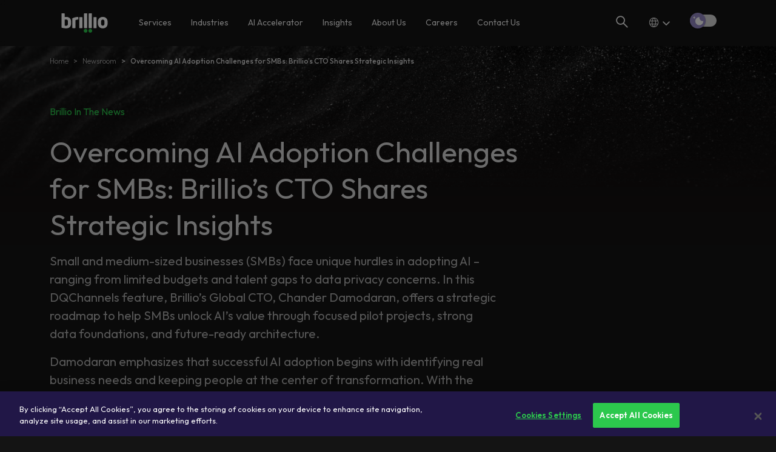

--- FILE ---
content_type: text/html; charset=UTF-8
request_url: https://www.brillio.com/news-room/brillios-cto-speaks-about-the-challenges-of-adopting-ai-by-smbs/
body_size: 26387
content:
<!DOCTYPE html>
<html lang="en-US">

<head>

    <meta charset="UTF-8" />
    <meta name="viewport" content="width=device-width, initial-scale=1" />
    <meta name="google-site-verification" content="yCN6DgnZMcYz4HkyTRjyWXPgXBj1UYrl5Co7htl3Jh8" />
	<meta name="facebook-domain-verification" content="9av39o7nq80mlsc8oga8dp8stpz6ql" />

    <!-- 	favicon icon -->
    <link rel="icon" type="image/png" href="https://www.brillio.com/wp-content/uploads/2023/10/favicon.png">

    <!-- Bootstrap CSS -->
    <link href="https://cdn.jsdelivr.net/npm/bootstrap@5.1.3/dist/css/bootstrap.min.css" rel="stylesheet" integrity="sha384-1BmE4kWBq78iYhFldvKuhfTAU6auU8tT94WrHftjDbrCEXSU1oBoqyl2QvZ6jIW3" crossorigin="anonymous" />
	
	 <!-- Bootstrap Icons -->
	<link rel="stylesheet" href="https://cdn.jsdelivr.net/npm/bootstrap-icons@1.13.1/font/bootstrap-icons.min.css">

    <!-- aos animation css -->

	
	<link rel="stylesheet" href="https://unpkg.com/aos@2.3.1/dist/aos.css" integrity="sha384-/rJKQnzOkEo+daG0jMjU1IwwY9unxt1NBw3Ef2fmOJ3PW/TfAg2KXVoWwMZQZtw9" crossorigin="anonymous">

    <!-- owl -->

	<link rel="stylesheet" href="https://cdnjs.cloudflare.com/ajax/libs/OwlCarousel2/2.3.4/assets/owl.carousel.min.css" integrity="sha384-kcNNzf7wI8//ZkNUaDd5JwxLoFaBgkj9Z4O4NwtuX9Lkmsz0HoITOxJsGkYxDuyG" crossorigin="anonymous">

	<link rel="stylesheet" type="text/css" href="https://cdn.jsdelivr.net/npm/slick-carousel@1.8.1/slick/slick.css" integrity="sha384-MUdXdzn1OB/0zkr4yGLnCqZ/n9ut5N7Ifes9RP2d5xKsTtcPiuiwthWczWuiqFOn" crossorigin="anonymous">
	
	<link rel="stylesheet" type="text/css" href="https://cdn.jsdelivr.net/gh/kenwheeler/slick@1.8.1/slick/slick-theme.css" integrity="sha384-3wRRg17hVCopINZVYCqnfbgXE7aFPSvawmLWNPSiUPVx+HxY+yxb5Cwp5mT7RXPD" crossorigin="anonymous">

    <title>Overcoming AI Adoption Challenges for SMBs: Brillio’s CTO Shares Strategic Insights - Brillio</title>

    <!-- Brillio Style  -->
<!--     <link rel="stylesheet" href="https://www.brillio.com/wp-content/themes/brillio/assets/css/style.css" />
    <link rel="stylesheet" href="https://www.brillio.com/wp-content/themes/brillio/assets/css/style-2.css" />
    <link rel="stylesheet" href="https://www.brillio.com/wp-content/themes/brillio/assets/css/new-style.css" /> -->
    <!-- Google tag (gtag.js) -->
     	
<!-- Datalayer Starts -->	
		<script nonce="E5isj78gSHaxGJbPZn8hiA==">
            
    window.dataLayer = window.dataLayer || [];
    window.dataLayer.push({
        container_id: "GTM-WF8DFJK",
        platform: {
            type: "web",
            environment: "Production"
        },
        page: {
            host: "https://www.brillio.com/",
            path: "/news-room/brillios-cto-speaks-about-the-challenges-of-adopting-ai-by-smbs/",
            title: "Overcoming AI Adoption Challenges for SMBs: Brillio’s CTO Shares Strategic Insights - Brillio",
            content_group: "news-room",
            page_categorization_level_1: "home",
            page_categorization_level_2: "news-room",
            page_categorization_level_3: "brillios-cto-speaks-about-the-challenges-of-adopting-ai-by-smbs",
            page_categorization_level_4: "brillios-cto-speaks-about-the-challenges-of-adopting-ai-by-smbs",
            screen_name: "brillios-cto-speaks-about-the-challenges-of-adopting-ai-by-smbs"
        },
       
    });
    window.dataLayer.push({
        event: "page_view"
    });
		
	

 var fullUrl = window.location.href;
		
//	if (!fullUrl.includes("section")) {
//     window.dataLayer = window.dataLayer || [];
//     window.dataLayer.push({
//         event: "view_section",
//         event_properties: {
//             section_name: "section_1"
//         }
//     });
//}
		
</script>
	

<!-- Datalayer Ends -->	

<script async src=""https://www.googletagmanager.com/gtag/js?id=G-BVBMR3PQ5C""></script>
<script>
  window.dataLayer = window.dataLayer || [];
  function gtag(){dataLayer.push(arguments);}
  gtag('js', new Date());

  gtag('config', 'G-BVBMR3PQ5C');
</script>
	<!-- Google Tag Manager -->
<script>(function(w,d,s,l,i){w[l]=w[l]||[];w[l].push({'gtm.start':
new Date().getTime(),event:'gtm.js'});var f=d.getElementsByTagName(s)[0],
j=d.createElement(s),dl=l!='dataLayer'?'&l='+l:'';j.async=true;j.src=
'https://www.googletagmanager.com/gtm.js?id='+i+dl;f.parentNode.insertBefore(j,f);
})(window,document,'script','dataLayer','GTM-WF8DFJK');</script>
<!-- End Google Tag Manager -->
	<!-- ChatBot script starts 

	<script async src="https://assets.adoberesources.net/loader.js?orgId=7C3F403D53AC2B9A0A490D4C%40AdobeOrg&instanceId=brillioprod&env=prod&geo=va7"></script>
	

 ChatBot Script end -->
	
<!-- 	<script charset="utf-8" type="text/javascript" src="//js-na2.hsforms.net/forms/embed/v2.js"></script> -->

<!-- Google Tag Manager (noscript) -->
<noscript><iframe src=""https://www.googletagmanager.com/ns.html?id=GTM-WF8DFJK""
height=""0"" width=""0"" style=""display:none;visibility:hidden""></iframe></noscript>
<!-- End Google Tag Manager (noscript) -->
<!-- Munchkin code start 
<script type="text/javascript">
(function() {
  var didInit = false;
  function initMunchkin() {
    if(didInit === false) {
      didInit = true;
      Munchkin.init('706-VBG-089', {"wsInfo":"j1RQ"});
    }
  }
  var s = document.createElement('script');
  s.type = 'text/javascript';
  s.async = true;
  s.src = '//munchkin.marketo.net/munchkin.js';
  s.onreadystatechange = function() {
    if (this.readyState == 'complete' || this.readyState == 'loaded') {
      initMunchkin();
    }
  };
  s.onload = initMunchkin;
  document.getElementsByTagName('head')[0].appendChild(s);
})();
</script>
 Munchkin code ends -->
<!-- Geolocation Schema -->
<script type="application/ld+json" nonce="">
{
    "@context": "https://schema.org",
    "@type": "Organization",
    "name": "Brillio",
    "url": "https://www.brillio.com/",
    "logo": "https://www.brillio.com/wp-content/themes/brillio/assets/images/logo/Brillio_Secondary-Logo.svg",
    "description": "From data ingestion and transformation to advanced analytics and visualization, we provide end-to-end solutions to help you drive business growth.",
    "foundingDate": "2014",
    "founders": [
        {
          "@type": "Person",
          "name": "Raj Mamodia"
        }
    ],
    "address": {
        "@type": "PostalAddress",
        "streetAddress": "2999 Olympus Blvd, Suite 275 Coppell, TX 75019",
        "addressLocality": "Suite 275 Coppell, TX",
        "addressRegion": "Houston",
        "postalCode": "75019",
        "addressCountry": "US",
        "areaServed": ["US","UK","CA","IN","MX"],
        "availableLanguage": ["en"]
    },
    "sameAs": [
        "https://twitter.com/brillioglobal",
        "https://www.facebook.com/BrillioGlobalOfficial/",
        "https://www.instagram.com/brillioglobal/",
        "https://www.linkedin.com/company/brillio"
    ],
    "potentialAction": {
        "@type": "SearchAction",
        "target": "https://www.brillio.com/search/",
        "query-input": "required name=search_term"
    }
}
</script>	
<!-- OneTrust Cookies Consent Notice start for brillio.com -->
<!-- <script type="text/javascript" src=https://cdn-apac.onetrust.com/consent/7e45b3b2-c1cc-4675-aecb-7f22d9dbe389/OtAutoBlock.js ></script> -->

	

<!-- <script src="https://cdn-apac.onetrust.com/scripttemplates/otSDKStub.js" type="text/javascript" 
        charset="UTF-8" 
        data-domain-script="7e45b3b2-c1cc-4675-aecb-7f22d9dbe389" integrity="sha384-//AdZA+I9PTsLsRnS48anpLivqqKIvFM9Gig/pz73KnBh0TGtq3p0FoM1Nfur4pa" crossorigin="anonymous"></script> -->
	
	<script async src="https://cdn-apac.onetrust.com/scripttemplates/otSDKStub.js" type="text/javascript" 
        charset="UTF-8" 
        data-domain-script="7e45b3b2-c1cc-4675-aecb-7f22d9dbe389"  crossorigin="anonymous"></script>
	
<script type="text/javascript">
function OptanonWrapper() { }
</script>
<!-- OneTrust Cookies Consent Notice end for brillio.com -->
    <meta name='robots' content='index, follow, max-image-preview:large, max-snippet:-1, max-video-preview:-1' />
	<style>img:is([sizes="auto" i], [sizes^="auto," i]) { contain-intrinsic-size: 3000px 1500px }</style>
	
	<!-- This site is optimized with the Yoast SEO Premium plugin v21.6 (Yoast SEO v26.7) - https://yoast.com/wordpress/plugins/seo/ -->
	<link rel="canonical" href="https://www.brillio.com/news-room/brillios-cto-speaks-about-the-challenges-of-adopting-ai-by-smbs/" />
	<meta property="og:locale" content="en_US" />
	<meta property="og:type" content="article" />
	<meta property="og:title" content="Overcoming AI Adoption Challenges for SMBs: Brillio’s CTO Shares Strategic Insights" />
	<meta property="og:url" content="https://www.brillio.com/news-room/brillios-cto-speaks-about-the-challenges-of-adopting-ai-by-smbs/" />
	<meta property="og:site_name" content="Brillio" />
	<meta property="article:modified_time" content="2025-05-14T06:47:15+00:00" />
	<meta name="twitter:card" content="summary_large_image" />
	<script type="application/ld+json" class="yoast-schema-graph">{"@context":"https://schema.org","@graph":[{"@type":"WebPage","@id":"https://www.brillio.com/news-room/brillios-cto-speaks-about-the-challenges-of-adopting-ai-by-smbs/","url":"https://www.brillio.com/news-room/brillios-cto-speaks-about-the-challenges-of-adopting-ai-by-smbs/","name":"Overcoming AI Adoption Challenges for SMBs: Brillio’s CTO Shares Strategic Insights - Brillio","isPartOf":{"@id":"https://www.brillio.com/#website"},"datePublished":"2024-06-10T06:59:06+00:00","dateModified":"2025-05-14T06:47:15+00:00","breadcrumb":{"@id":"https://www.brillio.com/news-room/brillios-cto-speaks-about-the-challenges-of-adopting-ai-by-smbs/#breadcrumb"},"inLanguage":"en-US","potentialAction":[{"@type":"ReadAction","target":["https://www.brillio.com/news-room/brillios-cto-speaks-about-the-challenges-of-adopting-ai-by-smbs/"]}]},{"@type":"BreadcrumbList","@id":"https://www.brillio.com/news-room/brillios-cto-speaks-about-the-challenges-of-adopting-ai-by-smbs/#breadcrumb","itemListElement":[{"@type":"ListItem","position":1,"name":"Home","item":"https://www.brillio.com/"},{"@type":"ListItem","position":2,"name":"Media Center","item":"https://www.brillio.com/media_center/"},{"@type":"ListItem","position":3,"name":"Overcoming AI Adoption Challenges for SMBs: Brillio’s CTO Shares Strategic Insights"}]},{"@type":"WebSite","@id":"https://www.brillio.com/#website","url":"https://www.brillio.com/","name":"Brillio","description":"","potentialAction":[{"@type":"SearchAction","target":{"@type":"EntryPoint","urlTemplate":"https://www.brillio.com/?s={search_term_string}"},"query-input":{"@type":"PropertyValueSpecification","valueRequired":true,"valueName":"search_term_string"}}],"inLanguage":"en-US"}]}</script>
	<!-- / Yoast SEO Premium plugin. -->


<script type="text/javascript">
/* <![CDATA[ */
window._wpemojiSettings = {"baseUrl":"https:\/\/s.w.org\/images\/core\/emoji\/16.0.1\/72x72\/","ext":".png","svgUrl":"https:\/\/s.w.org\/images\/core\/emoji\/16.0.1\/svg\/","svgExt":".svg","source":{"concatemoji":"https:\/\/www.brillio.com\/wp-includes\/js\/wp-emoji-release.min.js?ver=6.8.3"}};
/*! This file is auto-generated */
!function(s,n){var o,i,e;function c(e){try{var t={supportTests:e,timestamp:(new Date).valueOf()};sessionStorage.setItem(o,JSON.stringify(t))}catch(e){}}function p(e,t,n){e.clearRect(0,0,e.canvas.width,e.canvas.height),e.fillText(t,0,0);var t=new Uint32Array(e.getImageData(0,0,e.canvas.width,e.canvas.height).data),a=(e.clearRect(0,0,e.canvas.width,e.canvas.height),e.fillText(n,0,0),new Uint32Array(e.getImageData(0,0,e.canvas.width,e.canvas.height).data));return t.every(function(e,t){return e===a[t]})}function u(e,t){e.clearRect(0,0,e.canvas.width,e.canvas.height),e.fillText(t,0,0);for(var n=e.getImageData(16,16,1,1),a=0;a<n.data.length;a++)if(0!==n.data[a])return!1;return!0}function f(e,t,n,a){switch(t){case"flag":return n(e,"\ud83c\udff3\ufe0f\u200d\u26a7\ufe0f","\ud83c\udff3\ufe0f\u200b\u26a7\ufe0f")?!1:!n(e,"\ud83c\udde8\ud83c\uddf6","\ud83c\udde8\u200b\ud83c\uddf6")&&!n(e,"\ud83c\udff4\udb40\udc67\udb40\udc62\udb40\udc65\udb40\udc6e\udb40\udc67\udb40\udc7f","\ud83c\udff4\u200b\udb40\udc67\u200b\udb40\udc62\u200b\udb40\udc65\u200b\udb40\udc6e\u200b\udb40\udc67\u200b\udb40\udc7f");case"emoji":return!a(e,"\ud83e\udedf")}return!1}function g(e,t,n,a){var r="undefined"!=typeof WorkerGlobalScope&&self instanceof WorkerGlobalScope?new OffscreenCanvas(300,150):s.createElement("canvas"),o=r.getContext("2d",{willReadFrequently:!0}),i=(o.textBaseline="top",o.font="600 32px Arial",{});return e.forEach(function(e){i[e]=t(o,e,n,a)}),i}function t(e){var t=s.createElement("script");t.src=e,t.defer=!0,s.head.appendChild(t)}"undefined"!=typeof Promise&&(o="wpEmojiSettingsSupports",i=["flag","emoji"],n.supports={everything:!0,everythingExceptFlag:!0},e=new Promise(function(e){s.addEventListener("DOMContentLoaded",e,{once:!0})}),new Promise(function(t){var n=function(){try{var e=JSON.parse(sessionStorage.getItem(o));if("object"==typeof e&&"number"==typeof e.timestamp&&(new Date).valueOf()<e.timestamp+604800&&"object"==typeof e.supportTests)return e.supportTests}catch(e){}return null}();if(!n){if("undefined"!=typeof Worker&&"undefined"!=typeof OffscreenCanvas&&"undefined"!=typeof URL&&URL.createObjectURL&&"undefined"!=typeof Blob)try{var e="postMessage("+g.toString()+"("+[JSON.stringify(i),f.toString(),p.toString(),u.toString()].join(",")+"));",a=new Blob([e],{type:"text/javascript"}),r=new Worker(URL.createObjectURL(a),{name:"wpTestEmojiSupports"});return void(r.onmessage=function(e){c(n=e.data),r.terminate(),t(n)})}catch(e){}c(n=g(i,f,p,u))}t(n)}).then(function(e){for(var t in e)n.supports[t]=e[t],n.supports.everything=n.supports.everything&&n.supports[t],"flag"!==t&&(n.supports.everythingExceptFlag=n.supports.everythingExceptFlag&&n.supports[t]);n.supports.everythingExceptFlag=n.supports.everythingExceptFlag&&!n.supports.flag,n.DOMReady=!1,n.readyCallback=function(){n.DOMReady=!0}}).then(function(){return e}).then(function(){var e;n.supports.everything||(n.readyCallback(),(e=n.source||{}).concatemoji?t(e.concatemoji):e.wpemoji&&e.twemoji&&(t(e.twemoji),t(e.wpemoji)))}))}((window,document),window._wpemojiSettings);
/* ]]> */
</script>
<style id='wp-emoji-styles-inline-css' type='text/css'>

	img.wp-smiley, img.emoji {
		display: inline !important;
		border: none !important;
		box-shadow: none !important;
		height: 1em !important;
		width: 1em !important;
		margin: 0 0.07em !important;
		vertical-align: -0.1em !important;
		background: none !important;
		padding: 0 !important;
	}
</style>
<link rel='stylesheet' id='wp-block-library-css' href='https://www.brillio.com/wp-includes/css/dist/block-library/style.min.css?ver=6.8.3' type='text/css' media='all' />
<style id='classic-theme-styles-inline-css' type='text/css'>
/*! This file is auto-generated */
.wp-block-button__link{color:#fff;background-color:#32373c;border-radius:9999px;box-shadow:none;text-decoration:none;padding:calc(.667em + 2px) calc(1.333em + 2px);font-size:1.125em}.wp-block-file__button{background:#32373c;color:#fff;text-decoration:none}
</style>
<style id='global-styles-inline-css' type='text/css'>
:root{--wp--preset--aspect-ratio--square: 1;--wp--preset--aspect-ratio--4-3: 4/3;--wp--preset--aspect-ratio--3-4: 3/4;--wp--preset--aspect-ratio--3-2: 3/2;--wp--preset--aspect-ratio--2-3: 2/3;--wp--preset--aspect-ratio--16-9: 16/9;--wp--preset--aspect-ratio--9-16: 9/16;--wp--preset--color--black: #000000;--wp--preset--color--cyan-bluish-gray: #abb8c3;--wp--preset--color--white: #ffffff;--wp--preset--color--pale-pink: #f78da7;--wp--preset--color--vivid-red: #cf2e2e;--wp--preset--color--luminous-vivid-orange: #ff6900;--wp--preset--color--luminous-vivid-amber: #fcb900;--wp--preset--color--light-green-cyan: #7bdcb5;--wp--preset--color--vivid-green-cyan: #00d084;--wp--preset--color--pale-cyan-blue: #8ed1fc;--wp--preset--color--vivid-cyan-blue: #0693e3;--wp--preset--color--vivid-purple: #9b51e0;--wp--preset--gradient--vivid-cyan-blue-to-vivid-purple: linear-gradient(135deg,rgba(6,147,227,1) 0%,rgb(155,81,224) 100%);--wp--preset--gradient--light-green-cyan-to-vivid-green-cyan: linear-gradient(135deg,rgb(122,220,180) 0%,rgb(0,208,130) 100%);--wp--preset--gradient--luminous-vivid-amber-to-luminous-vivid-orange: linear-gradient(135deg,rgba(252,185,0,1) 0%,rgba(255,105,0,1) 100%);--wp--preset--gradient--luminous-vivid-orange-to-vivid-red: linear-gradient(135deg,rgba(255,105,0,1) 0%,rgb(207,46,46) 100%);--wp--preset--gradient--very-light-gray-to-cyan-bluish-gray: linear-gradient(135deg,rgb(238,238,238) 0%,rgb(169,184,195) 100%);--wp--preset--gradient--cool-to-warm-spectrum: linear-gradient(135deg,rgb(74,234,220) 0%,rgb(151,120,209) 20%,rgb(207,42,186) 40%,rgb(238,44,130) 60%,rgb(251,105,98) 80%,rgb(254,248,76) 100%);--wp--preset--gradient--blush-light-purple: linear-gradient(135deg,rgb(255,206,236) 0%,rgb(152,150,240) 100%);--wp--preset--gradient--blush-bordeaux: linear-gradient(135deg,rgb(254,205,165) 0%,rgb(254,45,45) 50%,rgb(107,0,62) 100%);--wp--preset--gradient--luminous-dusk: linear-gradient(135deg,rgb(255,203,112) 0%,rgb(199,81,192) 50%,rgb(65,88,208) 100%);--wp--preset--gradient--pale-ocean: linear-gradient(135deg,rgb(255,245,203) 0%,rgb(182,227,212) 50%,rgb(51,167,181) 100%);--wp--preset--gradient--electric-grass: linear-gradient(135deg,rgb(202,248,128) 0%,rgb(113,206,126) 100%);--wp--preset--gradient--midnight: linear-gradient(135deg,rgb(2,3,129) 0%,rgb(40,116,252) 100%);--wp--preset--font-size--small: 13px;--wp--preset--font-size--medium: 20px;--wp--preset--font-size--large: 36px;--wp--preset--font-size--x-large: 42px;--wp--preset--spacing--20: 0.44rem;--wp--preset--spacing--30: 0.67rem;--wp--preset--spacing--40: 1rem;--wp--preset--spacing--50: 1.5rem;--wp--preset--spacing--60: 2.25rem;--wp--preset--spacing--70: 3.38rem;--wp--preset--spacing--80: 5.06rem;--wp--preset--shadow--natural: 6px 6px 9px rgba(0, 0, 0, 0.2);--wp--preset--shadow--deep: 12px 12px 50px rgba(0, 0, 0, 0.4);--wp--preset--shadow--sharp: 6px 6px 0px rgba(0, 0, 0, 0.2);--wp--preset--shadow--outlined: 6px 6px 0px -3px rgba(255, 255, 255, 1), 6px 6px rgba(0, 0, 0, 1);--wp--preset--shadow--crisp: 6px 6px 0px rgba(0, 0, 0, 1);}:where(.is-layout-flex){gap: 0.5em;}:where(.is-layout-grid){gap: 0.5em;}body .is-layout-flex{display: flex;}.is-layout-flex{flex-wrap: wrap;align-items: center;}.is-layout-flex > :is(*, div){margin: 0;}body .is-layout-grid{display: grid;}.is-layout-grid > :is(*, div){margin: 0;}:where(.wp-block-columns.is-layout-flex){gap: 2em;}:where(.wp-block-columns.is-layout-grid){gap: 2em;}:where(.wp-block-post-template.is-layout-flex){gap: 1.25em;}:where(.wp-block-post-template.is-layout-grid){gap: 1.25em;}.has-black-color{color: var(--wp--preset--color--black) !important;}.has-cyan-bluish-gray-color{color: var(--wp--preset--color--cyan-bluish-gray) !important;}.has-white-color{color: var(--wp--preset--color--white) !important;}.has-pale-pink-color{color: var(--wp--preset--color--pale-pink) !important;}.has-vivid-red-color{color: var(--wp--preset--color--vivid-red) !important;}.has-luminous-vivid-orange-color{color: var(--wp--preset--color--luminous-vivid-orange) !important;}.has-luminous-vivid-amber-color{color: var(--wp--preset--color--luminous-vivid-amber) !important;}.has-light-green-cyan-color{color: var(--wp--preset--color--light-green-cyan) !important;}.has-vivid-green-cyan-color{color: var(--wp--preset--color--vivid-green-cyan) !important;}.has-pale-cyan-blue-color{color: var(--wp--preset--color--pale-cyan-blue) !important;}.has-vivid-cyan-blue-color{color: var(--wp--preset--color--vivid-cyan-blue) !important;}.has-vivid-purple-color{color: var(--wp--preset--color--vivid-purple) !important;}.has-black-background-color{background-color: var(--wp--preset--color--black) !important;}.has-cyan-bluish-gray-background-color{background-color: var(--wp--preset--color--cyan-bluish-gray) !important;}.has-white-background-color{background-color: var(--wp--preset--color--white) !important;}.has-pale-pink-background-color{background-color: var(--wp--preset--color--pale-pink) !important;}.has-vivid-red-background-color{background-color: var(--wp--preset--color--vivid-red) !important;}.has-luminous-vivid-orange-background-color{background-color: var(--wp--preset--color--luminous-vivid-orange) !important;}.has-luminous-vivid-amber-background-color{background-color: var(--wp--preset--color--luminous-vivid-amber) !important;}.has-light-green-cyan-background-color{background-color: var(--wp--preset--color--light-green-cyan) !important;}.has-vivid-green-cyan-background-color{background-color: var(--wp--preset--color--vivid-green-cyan) !important;}.has-pale-cyan-blue-background-color{background-color: var(--wp--preset--color--pale-cyan-blue) !important;}.has-vivid-cyan-blue-background-color{background-color: var(--wp--preset--color--vivid-cyan-blue) !important;}.has-vivid-purple-background-color{background-color: var(--wp--preset--color--vivid-purple) !important;}.has-black-border-color{border-color: var(--wp--preset--color--black) !important;}.has-cyan-bluish-gray-border-color{border-color: var(--wp--preset--color--cyan-bluish-gray) !important;}.has-white-border-color{border-color: var(--wp--preset--color--white) !important;}.has-pale-pink-border-color{border-color: var(--wp--preset--color--pale-pink) !important;}.has-vivid-red-border-color{border-color: var(--wp--preset--color--vivid-red) !important;}.has-luminous-vivid-orange-border-color{border-color: var(--wp--preset--color--luminous-vivid-orange) !important;}.has-luminous-vivid-amber-border-color{border-color: var(--wp--preset--color--luminous-vivid-amber) !important;}.has-light-green-cyan-border-color{border-color: var(--wp--preset--color--light-green-cyan) !important;}.has-vivid-green-cyan-border-color{border-color: var(--wp--preset--color--vivid-green-cyan) !important;}.has-pale-cyan-blue-border-color{border-color: var(--wp--preset--color--pale-cyan-blue) !important;}.has-vivid-cyan-blue-border-color{border-color: var(--wp--preset--color--vivid-cyan-blue) !important;}.has-vivid-purple-border-color{border-color: var(--wp--preset--color--vivid-purple) !important;}.has-vivid-cyan-blue-to-vivid-purple-gradient-background{background: var(--wp--preset--gradient--vivid-cyan-blue-to-vivid-purple) !important;}.has-light-green-cyan-to-vivid-green-cyan-gradient-background{background: var(--wp--preset--gradient--light-green-cyan-to-vivid-green-cyan) !important;}.has-luminous-vivid-amber-to-luminous-vivid-orange-gradient-background{background: var(--wp--preset--gradient--luminous-vivid-amber-to-luminous-vivid-orange) !important;}.has-luminous-vivid-orange-to-vivid-red-gradient-background{background: var(--wp--preset--gradient--luminous-vivid-orange-to-vivid-red) !important;}.has-very-light-gray-to-cyan-bluish-gray-gradient-background{background: var(--wp--preset--gradient--very-light-gray-to-cyan-bluish-gray) !important;}.has-cool-to-warm-spectrum-gradient-background{background: var(--wp--preset--gradient--cool-to-warm-spectrum) !important;}.has-blush-light-purple-gradient-background{background: var(--wp--preset--gradient--blush-light-purple) !important;}.has-blush-bordeaux-gradient-background{background: var(--wp--preset--gradient--blush-bordeaux) !important;}.has-luminous-dusk-gradient-background{background: var(--wp--preset--gradient--luminous-dusk) !important;}.has-pale-ocean-gradient-background{background: var(--wp--preset--gradient--pale-ocean) !important;}.has-electric-grass-gradient-background{background: var(--wp--preset--gradient--electric-grass) !important;}.has-midnight-gradient-background{background: var(--wp--preset--gradient--midnight) !important;}.has-small-font-size{font-size: var(--wp--preset--font-size--small) !important;}.has-medium-font-size{font-size: var(--wp--preset--font-size--medium) !important;}.has-large-font-size{font-size: var(--wp--preset--font-size--large) !important;}.has-x-large-font-size{font-size: var(--wp--preset--font-size--x-large) !important;}
:where(.wp-block-post-template.is-layout-flex){gap: 1.25em;}:where(.wp-block-post-template.is-layout-grid){gap: 1.25em;}
:where(.wp-block-columns.is-layout-flex){gap: 2em;}:where(.wp-block-columns.is-layout-grid){gap: 2em;}
:root :where(.wp-block-pullquote){font-size: 1.5em;line-height: 1.6;}
</style>
<link rel='stylesheet' id='brillio-style-2-css' href='https://www.brillio.com/wp-content/themes/brillio/assets/css/style-2.css?ver=1767106348' type='text/css' media='all' />
<link rel='stylesheet' id='brillio-style-css' href='https://www.brillio.com/wp-content/themes/brillio/assets/css/style.css?ver=1765456761' type='text/css' media='all' />
<link rel='stylesheet' id='brillio-new-style-css' href='https://www.brillio.com/wp-content/themes/brillio/assets/css/new-style.css?ver=1762775316' type='text/css' media='all' />
<link rel='stylesheet' id='brillio-design-css' href='https://www.brillio.com/wp-content/themes/brillio/assets/css/brillio-design.css?ver=1762003912' type='text/css' media='all' />
<script type="text/javascript" src="https://www.brillio.com/wp-includes/js/jquery/jquery.min.js?ver=3.7.1" id="jquery-core-js"></script>
<script type="text/javascript" src="https://www.brillio.com/wp-includes/js/jquery/jquery-migrate.min.js?ver=3.4.1" id="jquery-migrate-js"></script>
<link rel="https://api.w.org/" href="https://www.brillio.com/wp-json/" /><link rel="EditURI" type="application/rsd+xml" title="RSD" href="https://www.brillio.com/xmlrpc.php?rsd" />
<link rel='shortlink' href='https://www.brillio.com/?p=2639' />
<link rel="alternate" title="oEmbed (JSON)" type="application/json+oembed" href="https://www.brillio.com/wp-json/oembed/1.0/embed?url=https%3A%2F%2Fwww.brillio.com%2Fnews-room%2Fbrillios-cto-speaks-about-the-challenges-of-adopting-ai-by-smbs%2F" />
<link rel="alternate" title="oEmbed (XML)" type="text/xml+oembed" href="https://www.brillio.com/wp-json/oembed/1.0/embed?url=https%3A%2F%2Fwww.brillio.com%2Fnews-room%2Fbrillios-cto-speaks-about-the-challenges-of-adopting-ai-by-smbs%2F&#038;format=xml" />
<script type="text/javascript">
        var ajaxurl = "https://www.brillio.com/wp-admin/admin-ajax.php";
    </script>
</head>

<body class="wp-singular media_center-template-default single single-media_center postid-2639 wp-theme-brillio">

    <div class="navigation-bar">
        <nav class="lap-nav navbar navbar-expand-lg navbar-dark">
            <div class="container">
                <a class="navbar-brand" href="/" onclick="handleNavbarClick('Brillio')">
					<img class="light-logo" src="https://www.brillio.com/wp-content/themes/brillio/assets/images/logo/Brillio_Secondary-Logo.svg" width="100%" height="100%" alt="brillio-logo" />
					<img class="dark-logo" src="https://www.brillio.com/wp-content/themes/brillio/assets/images/logo/Brillio_Primary-Logo_Dark.svg" width="100%" height="100%" alt="brillio-dark-logo" />
				</a>
                <button class="navbar-toggler" type="button" data-bs-toggle="collapse" data-bs-target="#main_nav">
                    <span class="navbar-toggler-icon"></span>
                </button>


                <div class="collapse navbar-collapse" id="main_nav">
                    <ul class="navbar-nav custom-nav ">
                        <li class="nav-item dropdown has-megamenu custom-line-hover-block " id="services-dropdown">
                            <a class="nav-link main-nav-item" href="#" data-bs-toggle="dropdown" aria-expanded="false">
                                Services </a>
                            <hr class="custom-line-hover">



                            <div class="dropdown-menu megamenu dropdown-list" role="menu">
                                <nav class="navbar navbar-expand-lg ">
                                    <div class="container">
                                        <a class=" sub-head" href="#">Services</a>
                                        
                                        <div class=" navbar-collapse search-des">
                                            <ul class="navbar-nav drop-sub-list">

                                                <li class="drop-sub-list-cont">                                                        <a class="nav-link" href="https://www.brillio.com/services/customer-experience-transformation" onclick="handleNavbarClick('Customer Experience Transformation​')">Customer Experience Transformation​</a>
                                                                                                        <a class="nav-link" href="https://www.brillio.com/services/data-and-ai" onclick="handleNavbarClick('Data and AI')">Data and AI</a>
                                                </li><li class="drop-sub-list-cont">                                                        <a class="nav-link" href="https://www.brillio.com/services/product-and-platform-engineering" onclick="handleNavbarClick('Product and Platform Engineering')">Product and Platform Engineering</a>
                                                                                                        <a class="nav-link" href="https://www.brillio.com/services/digital-transformation-consulting" onclick="handleNavbarClick('Digital Transformation Consulting')">Digital Transformation Consulting</a>
                                                </li><li class="drop-sub-list-cont">                                                        <a class="nav-link" href="https://www.brillio.com/services/infrastructure-cloud-and-security" onclick="handleNavbarClick('Infrastructure, Cloud and Security')">Infrastructure, Cloud and Security</a>
                                                                                                        <a class="nav-link" href="https://www.brillio.com/services/design-content" onclick="handleNavbarClick('Design & Content')">Design & Content</a>
                                                </li>
                                            </ul>

                                        </div>
                                    </div>
                                </nav>
                            </div>

                            <!-- dropdown-mega-menu.// -->
                        </li>
                        <li class="nav-item dropdown has-megamenu custom-line-hover-block ">
                            <a class="nav-link main-nav-item" href="#" data-bs-toggle="dropdown">Industries</a>
                            <hr class="custom-line-hover">

                            
                            <div class="dropdown-menu megamenu dropdown-list" role="menu">
                                <nav class="navbar navbar-expand-lg ">
                                    <div class="container">
                                        <a class=" sub-head" href="#">Industries</a>

                                        <div class=" navbar-collapse search-des">
                                            <ul class="navbar-nav drop-sub-list">
                                                <li class="drop-sub-list-cont">                                                        <a class="nav-link" href="https://www.brillio.com/industries/banking-financial-services-and-insurance" onclick="handleNavbarClick('Banking, Financial Services and Insurance')">Banking, Financial Services and Insurance</a>
                                                                                                        <a class="nav-link" href="https://www.brillio.com/industries/life-sciences" onclick="handleNavbarClick('Life Sciences')">Life Sciences</a>
                                                </li><li class="drop-sub-list-cont">                                                        <a class="nav-link" href="https://www.brillio.com/industries/telecom-and-media" onclick="handleNavbarClick('Telecom and Media')">Telecom and Media</a>
                                                                                                        <a class="nav-link" href="https://www.brillio.com/industries/healthcare" onclick="handleNavbarClick('Healthcare')">Healthcare</a>
                                                </li><li class="drop-sub-list-cont">                                                        <a class="nav-link" href="https://www.brillio.com/industries/hi-tech" onclick="handleNavbarClick('Hi-Tech​')">Hi-Tech​</a>
                                                                                                        <a class="nav-link" href="https://www.brillio.com/industries/retail-and-consumer-goods" onclick="handleNavbarClick('Retail, Consumer Goods & Distribution')">Retail, Consumer Goods & Distribution</a>
                                                </li>                                            </ul>

                                        </div>
                                    </div>
                                </nav>
                            </div>

                            <!-- dropdown-mega-menu.// -->
                        </li>
						<li class="nav-item "><a class="nav-link nav-link-hover main-nav-item" href="https://www.brillio.com/the-enterprise-ai-accelerator/" onclick="handleNavbarClick('AI Accelerators')"> AI Accelerator
                            </a></li>
                      <!--  <li class="nav-item "><a class="nav-link nav-link-hover main-nav-item  abcddef " href="https://www.brillio.com/our-approach/" onclick="handleNavbarClick('Our Approach')">Our Approach
                            </a></li> -->
                        <li class="nav-item "><a class="nav-link nav-link-hover main-nav-item" href="https://www.brillio.com/insights/" onclick="handleNavbarClick('Insights')"> Insights </a>
                        </li>
                        <li class="nav-item dropdown has-megamenu custom-line-hover-block ">
                            <a class="nav-link main-nav-item" href="#" data-bs-toggle="dropdown"> About Us </a>
                            <hr class="custom-line-hover">



                            <div class="dropdown-menu megamenu dropdown-list" role="menu">
                                <nav class="navbar navbar-expand-lg ">
                                    <div class="container">
                                        <a class=" sub-head" href="#">About Us</a>

                                        <div class=" navbar-collapse search-des">
                                            <ul class="navbar-nav drop-sub-list">
                                                

                                            <li class="drop-sub-list-cont">
                                                    <a class="nav-link" href="/about-us/who-we-are/" onclick="handleNavbarClick('Who We Are')">Who We Are</a>
                                                    <a class="nav-link" href="/about-us/leadership/" onclick="handleNavbarClick('Leadership')">Leadership</a>
                                                </li>
                                                <li class="drop-sub-list-cont">
                                                    <a class="nav-link" href="/about-us/partnerships/" onclick="handleNavbarClick('Partnerships')">Partnerships</a>
                                                    <a class="nav-link" href="/about-us/sustainability/" onclick="handleNavbarClick('Sustainability')">Sustainability</a>

                                                </li>
                                                <li class="drop-sub-list-cont">
                                                <a class="nav-link" href="/about-us/awards-recognition/" onclick="handleNavbarClick('Awards & Recognition')">Awards & Recognition</a>
                                                    <a class="nav-link" href="https://www.brillio.com/newsroom/" onclick="handleNavbarClick('Newsroom')">Newsroom</a>

                                                </li>

                                            </ul>

                                        </div>
                                    </div>
                                </nav>
                            </div>

                            <!-- dropdown-mega-menu.// -->
                        </li>
                        <li class="nav-item "><a class="nav-link nav-link-hover main-nav-item" href="/careers/" onclick="handleNavbarClick('Careers')"> Careers </a>
                        </li>
                        <li class="nav-item "><a class="nav-link nav-link-hover main-nav-item" href="/contact-us/" onclick="handleNavbarClick('Contact Us')"> Contact Us </a>
                        </li>
                    </ul>
                    <ul class="navbar-nav ms-auto mr-0 search-part">
                        <li class="nav-item dropdown has-megamenu custom-line-hover-block" id="services-dropdown">
                            <a class="nav-link main-nav-item search-btn-link" href="/search/" onclick="handleNavbarClick('search')" aria-label="Search">
								<span class="visually-hidden">Search</span>
                                <svg class="icon" xmlns="http://www.w3.org/2000/svg" width="22" height="22" viewBox="0 0 22 22" fill="none">
<!--                                     <g class="icon-default"> -->
                                        <!-- Default SVG -->
                                        <path d="M20.7626 19.4125L14.3861 13.036C15.3756 11.7567 15.9109 10.1927 15.9109 8.54759C15.9109 6.57839 15.1423 4.73197 13.7526 3.33978C12.3629 1.94759 10.5115 1.18152 8.54478 1.18152C6.57804 1.18152 4.7267 1.95005 3.33697 3.33978C1.94478 4.72951 1.17871 6.57839 1.17871 8.54759C1.17871 10.5143 1.94724 12.3657 3.33697 13.7554C4.7267 15.1476 6.57559 15.9137 8.54478 15.9137C10.1899 15.9137 11.7515 15.3784 13.0307 14.3913L19.4073 20.7654C19.426 20.7842 19.4482 20.799 19.4726 20.8091C19.4971 20.8193 19.5232 20.8245 19.5497 20.8245C19.5761 20.8245 19.6023 20.8193 19.6268 20.8091C19.6512 20.799 19.6734 20.7842 19.6921 20.7654L20.7626 19.6974C20.7813 19.6787 20.7962 19.6565 20.8063 19.632C20.8164 19.6076 20.8217 19.5814 20.8217 19.555C20.8217 19.5285 20.8164 19.5023 20.8063 19.4779C20.7962 19.4534 20.7813 19.4312 20.7626 19.4125ZM12.4341 12.4369C11.393 13.4755 10.0131 14.0476 8.54478 14.0476C7.07648 14.0476 5.69657 13.4755 4.6555 12.4369C3.61688 11.3958 3.04478 10.0159 3.04478 8.54759C3.04478 7.07929 3.61688 5.69692 4.6555 4.6583C5.69657 3.61969 7.07648 3.04759 8.54478 3.04759C10.0131 3.04759 11.3955 3.61723 12.4341 4.6583C13.4727 5.69938 14.0448 7.07929 14.0448 8.54759C14.0448 10.0159 13.4727 11.3983 12.4341 12.4369Z" fill="currentColor" />
<!--                                     </g> -->
<!--                                     <g class="icon-hover">
                                        <path d="M8.92473 7.99916L13.6122 2.41166C13.6908 2.31881 13.6247 2.17773 13.5033 2.17773H12.0783C11.9944 2.17773 11.914 2.21523 11.8587 2.27952L7.99258 6.88845L4.12651 2.27952C4.07294 2.21523 3.99258 2.17773 3.90687 2.17773H2.48187C2.36044 2.17773 2.29437 2.31881 2.37294 2.41166L7.06044 7.99916L2.37294 13.5867C2.35534 13.6074 2.34405 13.6327 2.3404 13.6596C2.33676 13.6865 2.34092 13.7139 2.35239 13.7386C2.36386 13.7632 2.38216 13.784 2.40511 13.7985C2.42806 13.8131 2.4547 13.8207 2.48187 13.8206H3.90687C3.9908 13.8206 4.07115 13.7831 4.12651 13.7188L7.99258 9.10988L11.8587 13.7188C11.9122 13.7831 11.9926 13.8206 12.0783 13.8206H13.5033C13.6247 13.8206 13.6908 13.6795 13.6122 13.5867L8.92473 7.99916Z" fill="#D7D7D7" />

                                    </g> -->
                                </svg>
                            </a>
<!--                             <hr class="custom-line-hover "> -->
<!--                             <div class="dropdown-content  dropdown-menu megamenu dropdown-list search-dropdown-contents" role="menu">
                                <nav class="navbar navbar-expand-lg">
                                    <div class="container">

                                        <div class="navbar-collapse search-des">
                                            <ul class="navbar-nav drop-sub-list">
                                                <a class="sub-head" href="#">Search</a>

                                                <li class="drop-sub-list-cont">

                                                    <a class="nav-link" href="#">
                                                        <div class="search-box">
                                                            <input type="text" class="input-search" placeholder="Search for Articles, Services, Blogs...">
                                                            <svg xmlns="http://www.w3.org/2000/svg" width="17" height="14" viewBox="0 0 17 14" fill="none">
                                                                <path d="M16.547 6.52416L7.92432 0.0766853C7.85813 0.027528 7.77368 0 7.68467 0H5.66479C5.4959 0 5.4183 0.180899 5.54611 0.275281L13.5389 6.25281H0.182588C0.0821645 6.25281 0 6.3236 0 6.41011V7.58989C0 7.6764 0.0821645 7.74719 0.182588 7.74719H13.5366L5.54383 13.7247C5.41601 13.8211 5.49361 14 5.66251 14H7.75086C7.79422 14 7.83759 13.9862 7.86954 13.9607L16.547 7.47584C16.626 7.41665 16.6894 7.34354 16.7328 7.26145C16.7762 7.17936 16.7987 7.09021 16.7987 7C16.7987 6.90979 16.7762 6.82064 16.7328 6.73855C16.6894 6.65646 16.626 6.58335 16.547 6.52416Z" fill="#5DD075" />
                                                            </svg>
                                                        </div>
                                                    </a>

                                                    <div class="search-contents">
                                                        <h6 class="related-sub-head">
                                                            Frequently Searched
                                                        </h6>

                                                        <a class="nav-link" href="#">
                                                            Artificial Intelligence
                                                        </a>
                                                        <a class="nav-link" href="#">
                                                            Generative AI
                                                        </a>
                                                        <a class="nav-link" href="#">
                                                            Responsible AI
                                                        </a>
                                                        <a class="nav-link" href="#">
                                                            Data Analytics
                                                        </a><a class="nav-link" href="#">
                                                            Machine Learning
                                                        </a>
                                                    </div>
                                                </li>
                                                <li class="drop-sub-list-cont related-result-list">
                                                    <div class="related-search-contents">
                                                        <h6 class="related-sub-head">Related results</h6>

                                                        <a class="nav-link" href="#">
                                                            Artificial Intelligence
                                                        </a>
                                                        <a class="nav-link" href="#">
                                                            Generative AI
                                                        </a>
                                                        <a class="nav-link" href="#">
                                                            Responsible AI
                                                        </a>
                                                        <a class="nav-link" href="#">
                                                            Data Analytics
                                                        </a><a class="nav-link" href="#">
                                                            Machine Learning
                                                        </a>




                                                    </div>


                                                </li>

                                            </ul>

                                        </div>
                                    </div>
                                </nav>
                            </div> -->
                        </li>
<!-- 						Language Icon Start  -->
						
                            <li class="nav-item dropdown has-megamenu custom-line-hover-block">
                                <div class="dropdown nav-link main-nav-item d-flex align-items-center h-100">
                                    <button
                                        class="dropdown-toggle"
                                        type="button"
                                        id="dropdownGlobalMenuButton"
                                        data-bs-toggle="dropdown"
                                        aria-expanded="false" aria-label="Open Global Menu"
                                    >
																				<!-- Global Icon -->
                                    <svg xmlns="http://www.w3.org/2000/svg" width="1.4em" height="1.4em" viewBox="0 0 256 256">
                                        <rect width="256" height="256" fill="none" />
                                        <path fill="currentColor" d="M128 24a104 104 0 1 0 104 104A104.12 104.12 0 0 0 128 24m88 104a87.6 87.6 0 0 1-3.33 24h-38.51a157.4 157.4 0 0 0 0-48h38.51a87.6 87.6 0 0 1 3.33 24m-114 40h52a115.1 115.1 0 0 1-26 45a115.3 115.3 0 0 1-26-45m-3.9-16a140.8 140.8 0 0 1 0-48h59.88a140.8 140.8 0 0 1 0 48ZM40 128a87.6 87.6 0 0 1 3.33-24h38.51a157.4 157.4 0 0 0 0 48H43.33A87.6 87.6 0 0 1 40 128m114-40h-52a115.1 115.1 0 0 1 26-45a115.3 115.3 0 0 1 26 45m52.33 0h-35.62a135.3 135.3 0 0 0-22.3-45.6A88.29 88.29 0 0 1 206.37 88Zm-98.74-45.6A135.3 135.3 0 0 0 85.29 88H49.63a88.29 88.29 0 0 1 57.96-45.6M49.63 168h35.66a135.3 135.3 0 0 0 22.3 45.6A88.29 88.29 0 0 1 49.63 168m98.78 45.6a135.3 135.3 0 0 0 22.3-45.6h35.66a88.29 88.29 0 0 1-57.96 45.6" />
                                    </svg> 
																				
										
										
										
										
										
<!-- Global -->

                                    </button>
                                    <ul id="country-menu" class="dropdown-menu" aria-labelledby="dropdownGlobalMenuButton">
                                        <li><a class="dropdown-item active" href="/"><span>
									
											<svg xmlns="http://www.w3.org/2000/svg" width="1.4em" height="1.4em" viewBox="0 0 256 256">
                                            <rect width="256" height="256" fill="none" />
                                            <path fill="currentColor" d="M128 24a104 104 0 1 0 104 104A104.12 104.12 0 0 0 128 24m88 104a87.6 87.6 0 0 1-3.33 24h-38.51a157.4 157.4 0 0 0 0-48h38.51a87.6 87.6 0 0 1 3.33 24m-114 40h52a115.1 115.1 0 0 1-26 45a115.3 115.3 0 0 1-26-45m-3.9-16a140.8 140.8 0 0 1 0-48h59.88a140.8 140.8 0 0 1 0 48ZM40 128a87.6 87.6 0 0 1 3.33-24h38.51a157.4 157.4 0 0 0 0 48H43.33A87.6 87.6 0 0 1 40 128m114-40h-52a115.1 115.1 0 0 1 26-45a115.3 115.3 0 0 1 26 45m52.33 0h-35.62a135.3 135.3 0 0 0-22.3-45.6A88.29 88.29 0 0 1 206.37 88Zm-98.74-45.6A135.3 135.3 0 0 0 85.29 88H49.63a88.29 88.29 0 0 1 57.96-45.6M49.63 168h35.66a135.3 135.3 0 0 0 22.3 45.6A88.29 88.29 0 0 1 49.63 168m98.78 45.6a135.3 135.3 0 0 0 22.3-45.6h35.66a88.29 88.29 0 0 1-57.96 45.6" />
                                        </svg>
										
											
											
											
											</span>Global</a></li>
										    <li><a class="dropdown-item " href="/mexico" > <span>
										<!-- Mexico Flag -->
										<img src="https://www.brillio.com/wp-content/themes/brillio/assets/images/flage/Mexico.png" class="flag-icon" width="18px" height="14px" alt="Mexico">
                                        </span>                                   Mexico</a>
										</li>
                                        <li><a class="dropdown-item " href="/ro" > <span>
                                         <!--	Romania Flag  -->
                                            <img src="https://www.brillio.com/wp-content/themes/brillio/assets/images/flage/Romania.png" class="flag-icon" width="18px" height="14px" alt="Romania">
                                        </span>                                   Romania</a>
										</li>
										<li><a class="dropdown-item " href="/uk" > <span>
                                           <img src="https://www.brillio.com/wp-content/themes/brillio/assets/images/flage/United-Kingdom.png" class="flag-icon" width="18px" height="14px" alt="United-Kingdom">
                                        </span>                                   United Kingdom</a>
										</li>
                                      
                                    </ul>
                                </div>
                            </li>
<!-- 						Language Icon End  -->
						
						<!-- 			light mode and globel start			 -->
                            <li class="nav-item dropdown has-megamenu custom-line-hover-block">
                                <div class="nav-link main-nav-item">

                                      <label  class="ui-switch">
                                        <input type="checkbox">
                                        <div id="light-mode-toggle" class="slider light-mode-toggle">
                                          <div class="circle"></div>
                                        </div>
                                        <div class="check-default">
                                            <p>Dark Mode</p>
                                        </div>
                                        <div class="check">
                                            <p>Light Mode</p>
                                        </div>
                                      </label>
                                </div>
                            </li>			
                      <!-- 			light mode and globel end			 -->			
                    </ul>
                </div>
                <!-- navbar-collapse.// -->
            </div>
            <!-- container-fluid.// -->
        </nav>
        <div class="mobile-nav">
            <div id="mySidenav" class="sidenav">
				  <div class="mobile-responsive-nav" style="display: flex; ">
                    <div class="close-logo">
                        <a href="javascript:void(0)" class="closebtn"
                            onclick="closeNav()" aria-label="Close menu">
							<span class="visually-hidden">Close menu</span>
							<span><svg xmlns="http://www.w3.org/2000/svg" width="16" height="16"
                                    viewBox="0 0 16 16" fill="none">
                                    <path
                                        d="M9.31898 8L15.9518 0.321472C16.063 0.193865 15.9695 0 15.7977 0H13.7813C13.6625 0 13.5488 0.0515337 13.4705 0.139877L8 6.47362L2.52951 0.139877C2.45371 0.0515337 2.34 0 2.21872 0H0.202345C0.030524 0 -0.0629672 0.193865 0.0482113 0.321472L6.68102 8L0.0482113 15.6785C0.0233063 15.707 0.00732877 15.7418 0.00217506 15.7788C-0.00297866 15.8158 0.0029079 15.8534 0.0191365 15.8873C0.035365 15.9211 0.0612539 15.9497 0.093729 15.9697C0.126204 15.9897 0.163901 16.0002 0.202345 16H2.21872C2.33748 16 2.45118 15.9485 2.52951 15.8601L8 9.52638L13.4705 15.8601C13.5463 15.9485 13.66 16 13.7813 16H15.7977C15.9695 16 16.063 15.8061 15.9518 15.6785L9.31898 8Z"
                                        fill="currentColor" />
                                </svg></span>

                        </a>
                        <a href="/" style="flex: 1;" onclick="handleNavbarClick('Brillio')">
                            <img class="mobile-nav-logo light-logo"
                                src="https://www.brillio.com/wp-content/themes/brillio/assets/images/logo/Brillio_Secondary-Logo.svg" alt="logo" />
							<img
                                    class="mobile-nav-logo dark-logo"
                                    src="https://www.brillio.com/wp-content/themes/brillio/assets/images/logo/Brillio_Primary-Logo_Dark.svg"
                                    alt="logo"
                                />
                        </a>
                    </div>
                    <a href="/search" style="flex: 1;" onclick="handleNavbarClick('search')"  aria-label="Search">
						<span class="visually-hidden">Search</span>
                        <svg id="searchbtn" xmlns="http://www.w3.org/2000/svg" width="22" height="22"
                            viewBox="0 0 22 22" fill="none">
                            <path
                                d="M20.7626 19.4125L14.3861 13.036C15.3756 11.7567 15.9109 10.1927 15.9109 8.54759C15.9109 6.57839 15.1423 4.73197 13.7526 3.33978C12.3629 1.94759 10.5115 1.18152 8.54478 1.18152C6.57804 1.18152 4.7267 1.95005 3.33697 3.33978C1.94478 4.72951 1.17871 6.57839 1.17871 8.54759C1.17871 10.5143 1.94724 12.3657 3.33697 13.7554C4.7267 15.1476 6.57559 15.9137 8.54478 15.9137C10.1899 15.9137 11.7515 15.3784 13.0307 14.3913L19.4073 20.7654C19.426 20.7842 19.4482 20.799 19.4726 20.8091C19.4971 20.8193 19.5232 20.8245 19.5497 20.8245C19.5761 20.8245 19.6023 20.8193 19.6268 20.8091C19.6512 20.799 19.6734 20.7842 19.6921 20.7654L20.7626 19.6974C20.7813 19.6787 20.7962 19.6565 20.8063 19.632C20.8164 19.6076 20.8217 19.5814 20.8217 19.555C20.8217 19.5285 20.8164 19.5023 20.8063 19.4779C20.7962 19.4534 20.7813 19.4312 20.7626 19.4125ZM12.4341 12.4369C11.393 13.4755 10.0131 14.0476 8.54478 14.0476C7.07648 14.0476 5.69657 13.4755 4.6555 12.4369C3.61688 11.3958 3.04478 10.0159 3.04478 8.54759C3.04478 7.07929 3.61688 5.69692 4.6555 4.6583C5.69657 3.61969 7.07648 3.04759 8.54478 3.04759C10.0131 3.04759 11.3955 3.61723 12.4341 4.6583C13.4727 5.69938 14.0448 7.07929 14.0448 8.54759C14.0448 10.0159 13.4727 11.3983 12.4341 12.4369Z"
                                fill="currentColor" />
                        </svg>
                    </a>
                </div>
                <ul class="navbar-nav">
                    <div class="accordion accordion-flush" id="accordionFlushExample">

                        <div class="accordion-item">
                            <h2 class="accordion-header" id="flush-headingOne">
                                <button class=" collapsed" type="button" data-bs-toggle="collapse" data-bs-target="#flush-collapseOne" aria-expanded="false" aria-controls="flush-collapseOne" id="iconToggleBtn">
                                    <div class="icon-and-text">
                                        <p id="textclr">Services</p>
                                        <svg id="icon1" xmlns="http://www.w3.org/2000/svg" width="32" height="32" viewBox="0 0 32 32" fill="none" style="display: block;">
                                            <path d="M17.0712 3.14453H14.9283C14.7378 3.14453 14.6426 3.23977 14.6426 3.43025V14.6445H4.00056C3.81008 14.6445 3.71484 14.7398 3.71484 14.9302V17.0731C3.71484 17.2636 3.81008 17.3588 4.00056 17.3588H14.6426V28.5731C14.6426 28.7636 14.7378 28.8588 14.9283 28.8588H17.0712C17.2616 28.8588 17.3569 28.7636 17.3569 28.5731V17.3588H28.0006C28.191 17.3588 28.2863 17.2636 28.2863 17.0731V14.9302C28.2863 14.7398 28.191 14.6445 28.0006 14.6445H17.3569V3.43025C17.3569 3.23977 17.2616 3.14453 17.0712 3.14453Z" fill="#5DD075"></path>
                                        </svg>
                                        <svg id="icon2" xmlns="http://www.w3.org/2000/svg" width="24" height="24" viewBox="0 0 24 24" fill="none" style="display: none;">
                                            <path d="M21.6426 10.9833H2.35686C2.23901 10.9833 2.14258 11.0798 2.14258 11.1976V12.8048C2.14258 12.9226 2.23901 13.0191 2.35686 13.0191H21.6426C21.7604 13.0191 21.8569 12.9226 21.8569 12.8048V11.1976C21.8569 11.0798 21.7604 10.9833 21.6426 10.9833Z" fill="#5DD075"></path>
                                        </svg>
                                    </div>

                                </button>
                            </h2>
                            <div id="flush-collapseOne" class="accordion-collapse collapse" aria-labelledby="flush-headingOne" data-bs-parent="#accordionFlushExample">
                                <div class="accordion-body">

                                                                            <li><a href="https://www.brillio.com/services/customer-experience-transformation" onclick="handleNavbarClick('Customer Experience Transformation​')"> Customer Experience Transformation​ </a></li>
                                   
                                                                           <li><a href="https://www.brillio.com/services/data-and-ai" onclick="handleNavbarClick('Data and AI')"> Data and AI </a></li>
                                   
                                                                           <li><a href="https://www.brillio.com/services/product-and-platform-engineering" onclick="handleNavbarClick('Product and Platform Engineering')"> Product and Platform Engineering </a></li>
                                   
                                                                           <li><a href="https://www.brillio.com/services/digital-transformation-consulting" onclick="handleNavbarClick('Digital Transformation Consulting')"> Digital Transformation Consulting </a></li>
                                   
                                                                           <li><a href="https://www.brillio.com/services/infrastructure-cloud-and-security" onclick="handleNavbarClick('Infrastructure, Cloud and Security')"> Infrastructure, Cloud and Security </a></li>
                                   
                                                                           <li><a href="https://www.brillio.com/services/design-content" onclick="handleNavbarClick('Design & Content')"> Design & Content </a></li>
                                   
                                                                   </div>
                            </div>
                        </div>



                        <div class="accordion-item">
                            <h2 class="accordion-header" id="flush-headingTwo">
                                <button class=" collapsed" type="button" data-bs-toggle="collapse" data-bs-target="#flush-collapseTwo" aria-expanded="false" aria-controls="flush-collapseTwo" id="iconToggleBtn1">
                                    <div class="icon-and-text">
                                        <p id="textclr1">Industries</p>
                                        <svg id="icon1_1" xmlns="http://www.w3.org/2000/svg" width="32" height="32" viewBox="0 0 32 32" fill="none" style="display: block;">
                                            <path d="M17.0712 3.14453H14.9283C14.7378 3.14453 14.6426 3.23977 14.6426 3.43025V14.6445H4.00056C3.81008 14.6445 3.71484 14.7398 3.71484 14.9302V17.0731C3.71484 17.2636 3.81008 17.3588 4.00056 17.3588H14.6426V28.5731C14.6426 28.7636 14.7378 28.8588 14.9283 28.8588H17.0712C17.2616 28.8588 17.3569 28.7636 17.3569 28.5731V17.3588H28.0006C28.191 17.3588 28.2863 17.2636 28.2863 17.0731V14.9302C28.2863 14.7398 28.191 14.6445 28.0006 14.6445H17.3569V3.43025C17.3569 3.23977 17.2616 3.14453 17.0712 3.14453Z" fill="#5DD075"></path>
                                        </svg>
                                        <svg id="icon2_1" xmlns="http://www.w3.org/2000/svg" width="24" height="24" viewBox="0 0 24 24" fill="none" style="display: none;">
                                            <path d="M21.6426 10.9833H2.35686C2.23901 10.9833 2.14258 11.0798 2.14258 11.1976V12.8048C2.14258 12.9226 2.23901 13.0191 2.35686 13.0191H21.6426C21.7604 13.0191 21.8569 12.9226 21.8569 12.8048V11.1976C21.8569 11.0798 21.7604 10.9833 21.6426 10.9833Z" fill="#5DD075"></path>
                                        </svg>
                                    </div>

                                </button>
                            </h2>
                            <div id="flush-collapseTwo" class="accordion-collapse collapse" aria-labelledby="flush-headingTwo" data-bs-parent="#accordionFlushExample">
                                <div class="accordion-body">
                                                                             <li><a href="https://www.brillio.com/services/banking-financial-services-and-insurance" onclick="handleNavbarClick('Banking, Financial Services and Insurance')"> Banking, Financial Services and Insurance </a></li>
                                                                             <li><a href="https://www.brillio.com/services/life-sciences" onclick="handleNavbarClick('Life Sciences')"> Life Sciences </a></li>
                                                                             <li><a href="https://www.brillio.com/services/telecom-and-media" onclick="handleNavbarClick('Telecom and Media')"> Telecom and Media </a></li>
                                                                             <li><a href="https://www.brillio.com/services/healthcare" onclick="handleNavbarClick('Healthcare')"> Healthcare </a></li>
                                                                             <li><a href="https://www.brillio.com/services/hi-tech" onclick="handleNavbarClick('Hi-Tech​')"> Hi-Tech​ </a></li>
                                                                             <li><a href="https://www.brillio.com/services/retail-and-consumer-goods" onclick="handleNavbarClick('Retail, Consumer Goods & Distribution')"> Retail, Consumer Goods & Distribution </a></li>
                                                                    </div>
                            </div>
                        </div>
						  <div class="accordion-item">
                            <h2 class="accordion-header">
                                <button class=" collapsed" data-bs-target="" aria-expanded="false">
									<a  href="/the-enterprise-ai-accelerator/" onclick="handleNavbarClick('AI Accelerators')">AI Accelerators </a>
                                </button>
                            </h2>
                        </div>
                      <!--  <div class="accordion-item">
                            <h2 class="accordion-header">
                                <button class=" collapsed" data-bs-target="" aria-expanded="false">
									<a  href="/our-approach/" onclick="handleNavbarClick('Approach')"> Approach </a>
                                </button>
                            </h2>
                        </div> -->
                        <div class="accordion-item">
                            <h2 class="accordion-header">
                                <button class=" collapsed" data-bs-target="" aria-expanded="false">
									<a  href="/insights/" onclick="handleNavbarClick('Insights')"> Insights </a>
                                   
                                </button>
                            </h2>
                        </div>
                        <div class="accordion-item">
                            <h2 class="accordion-header" id="flush-headingThree">
                                <button class=" collapsed" type="button" data-bs-toggle="collapse" data-bs-target="#flush-collapseThree" aria-expanded="false" id="toggleBtn3" aria-controls="flush-collapseThree">
                                    <div class="icon-and-text">
                                        <p id="textclr3">About Us</p>
                                        <svg id="icon3" xmlns="http://www.w3.org/2000/svg" width="32" height="32" viewBox="0 0 32 32" fill="none" style="display: block;">
                                            <path d="M17.0712 3.14453H14.9283C14.7378 3.14453 14.6426 3.23977 14.6426 3.43025V14.6445H4.00056C3.81008 14.6445 3.71484 14.7398 3.71484 14.9302V17.0731C3.71484 17.2636 3.81008 17.3588 4.00056 17.3588H14.6426V28.5731C14.6426 28.7636 14.7378 28.8588 14.9283 28.8588H17.0712C17.2616 28.8588 17.3569 28.7636 17.3569 28.5731V17.3588H28.0006C28.191 17.3588 28.2863 17.2636 28.2863 17.0731V14.9302C28.2863 14.7398 28.191 14.6445 28.0006 14.6445H17.3569V3.43025C17.3569 3.23977 17.2616 3.14453 17.0712 3.14453Z" fill="#5DD075"></path>
                                        </svg>
                                        <svg id="icon3_1" xmlns="http://www.w3.org/2000/svg" width="24" height="24" viewBox="0 0 24 24" fill="none" style="display: none;">
                                            <path d="M21.6426 10.9833H2.35686C2.23901 10.9833 2.14258 11.0798 2.14258 11.1976V12.8048C2.14258 12.9226 2.23901 13.0191 2.35686 13.0191H21.6426C21.7604 13.0191 21.8569 12.9226 21.8569 12.8048V11.1976C21.8569 11.0798 21.7604 10.9833 21.6426 10.9833Z" fill="#5DD075"></path>
                                        </svg>
                                    </div>
                                </button>
                            </h2>
                            <div id="flush-collapseThree" class="accordion-collapse collapse" aria-labelledby="flush-headingThree" data-bs-parent="#accordionFlushExample">
                                <div class="accordion-body">
                                <li><a href="/about-us/who-we-are/" onclick="handleNavbarClick('Who We Are')">Who We Are</a></li>
                                    <li><a href="/about-us/leadership/" onclick="handleNavbarClick('Leadership')">Leadership</a></li>

                                    <li><a href="/about-us/partnerships/" onclick="handleNavbarClick('Partnerships')">Partnerships</a></li>
                                    <li><a href="/about-us/sustainability/" onclick="handleNavbarClick('Sustainability')">Sustainability</a></li>
                                    <li><a href="/about-us/awards-recognition/" onclick="handleNavbarClick('Awards & Recognition')">Awards & Recognition</a></li>

                                    <li><a href="https://www.brillio.com/newsroom/" onclick="handleNavbarClick('Newsroom')">Newsroom</a></li>
                                </div>
                            </div>


                        </div>
                        <div class="accordion-item">
                            <h2 class="accordion-header">
                                <button >
                                <a  href="/careers/" onclick="handleNavbarClick('Careers')"> Careers </a>
                                </button>
                            </h2>
                        </div>
                        <div class="accordion-item">
                            <h2 class="accordion-header">
                                <button>                          
                                <a  href="/contact-us/" onclick="handleNavbarClick('Contact Us')"> Contact Us </a>
                                </button>
                            </h2>
                        </div>
<!-- 						Mobile Language Icon Start -->
						<div class="accordion-item mobile-language">
                                <h2 class="accordion-header" id="flush-headingOneGlobal">
                                    <button
                                        class="collapsed"
                                        type="button"
                                        data-bs-toggle="collapse"
                                        data-bs-target="#flush-collapseOneGlobal"
                                        aria-expanded="false"
                                        aria-controls="flush-collapseOneGlobal"
                                        id="iconToggleBtn"
                                    >
                                        <div class="icon-and-text">
                                          <div class="group">
																				<!-- Globak Icon -->
                                    <svg xmlns="http://www.w3.org/2000/svg" width="1.4em" height="1.4em" viewBox="0 0 256 256">
                                        <rect width="256" height="256" fill="none" />
                                        <path fill="currentColor" d="M128 24a104 104 0 1 0 104 104A104.12 104.12 0 0 0 128 24m88 104a87.6 87.6 0 0 1-3.33 24h-38.51a157.4 157.4 0 0 0 0-48h38.51a87.6 87.6 0 0 1 3.33 24m-114 40h52a115.1 115.1 0 0 1-26 45a115.3 115.3 0 0 1-26-45m-3.9-16a140.8 140.8 0 0 1 0-48h59.88a140.8 140.8 0 0 1 0 48ZM40 128a87.6 87.6 0 0 1 3.33-24h38.51a157.4 157.4 0 0 0 0 48H43.33A87.6 87.6 0 0 1 40 128m114-40h-52a115.1 115.1 0 0 1 26-45a115.3 115.3 0 0 1 26 45m52.33 0h-35.62a135.3 135.3 0 0 0-22.3-45.6A88.29 88.29 0 0 1 206.37 88Zm-98.74-45.6A135.3 135.3 0 0 0 85.29 88H49.63a88.29 88.29 0 0 1 57.96-45.6M49.63 168h35.66a135.3 135.3 0 0 0 22.3 45.6A88.29 88.29 0 0 1 49.63 168m98.78 45.6a135.3 135.3 0 0 0 22.3-45.6h35.66a88.29 88.29 0 0 1-57.96 45.6" />
                                    </svg> 
										Global											  
                                          </div>
                                        </div>
                                    </button>
                                </h2>
                                <div
                                    id="flush-collapseOneGlobal"
                                    class="accordion-collapse collapse"
                                    aria-labelledby="flush-headingOneGlobal"
                                    data-bs-parent="#accordionFlushExample"
                                >
                                    <div class="accordion-body">
										 <ul class="mobile-language-lists">
                                        <li><a class="dropdown-item active" href="/"><span>
									
											<svg xmlns="http://www.w3.org/2000/svg" width="1.4em" height="1.4em" viewBox="0 0 256 256">
                                            <rect width="256" height="256" fill="none" />
                                            <path fill="currentColor" d="M128 24a104 104 0 1 0 104 104A104.12 104.12 0 0 0 128 24m88 104a87.6 87.6 0 0 1-3.33 24h-38.51a157.4 157.4 0 0 0 0-48h38.51a87.6 87.6 0 0 1 3.33 24m-114 40h52a115.1 115.1 0 0 1-26 45a115.3 115.3 0 0 1-26-45m-3.9-16a140.8 140.8 0 0 1 0-48h59.88a140.8 140.8 0 0 1 0 48ZM40 128a87.6 87.6 0 0 1 3.33-24h38.51a157.4 157.4 0 0 0 0 48H43.33A87.6 87.6 0 0 1 40 128m114-40h-52a115.1 115.1 0 0 1 26-45a115.3 115.3 0 0 1 26 45m52.33 0h-35.62a135.3 135.3 0 0 0-22.3-45.6A88.29 88.29 0 0 1 206.37 88Zm-98.74-45.6A135.3 135.3 0 0 0 85.29 88H49.63a88.29 88.29 0 0 1 57.96-45.6M49.63 168h35.66a135.3 135.3 0 0 0 22.3 45.6A88.29 88.29 0 0 1 49.63 168m98.78 45.6a135.3 135.3 0 0 0 22.3-45.6h35.66a88.29 88.29 0 0 1-57.96 45.6" />
                                        </svg>
										
											
											
											
											</span>Global</a></li>
                                        <li><a class="dropdown-item " href="/mexico" > <span>
                                            <!-- Mexico Flag -->
											  <img src="https://www.brillio.com/wp-content/themes/brillio/assets/images/flage/Mexico.png" class="flag-icon" width="18px" height="14px" alt="Mexico">
                                        </span>                                   Mexico</a>
											 </li>
									    <li><a class="dropdown-item " href="/ro" > <span>
                                             <img src="https://www.brillio.com/wp-content/themes/brillio/assets/images/flage/Romania.png" class="flag-icon" width="18px" height="14px" alt="Romania">
                                        </span>                                   Romania</a>
											 </li>
											 
											 <li><a class="dropdown-item " href="/uk" > <span>
                                             <img src="https://www.brillio.com/wp-content/themes/brillio/assets/images/flage/United-Kingdom.png" class="flag-icon" width="18px" height="14px" alt="United-Kingdom">
                                        </span>                                   United Kingdom</a>
										</li>
                                      
                                    </ul>
                                    </div>
                                </div>
                            </div>
<!-- 						Mobile Language Icon End -->						
						<div class="accordion-item">
                                <h2 class="accordion-header">
                                    <li class="nav-item dropdown has-megamenu custom-line-hover-block">
                                                <label  class="ui-switch">
                                                <input type="checkbox">
                                                <div id="light-mode-mobile-toggle" class="slider light-mode-toggle">
                                                  <div class="circle"></div>
                                                </div>
                                              </label>
                                    </li>
                                </h2>
                       </div>						
                    </div>
                </ul>
            </div>

            <div id="mySidenav1" class="sidenav">
                <ul class="navbar-nav ms-auto mr-0 search-part">
                    <a href="javascript:void(0)" class="closebtn" onclick="closeNav1()" aria-label="Close menu">
						<span class="visually-hidden">Close menu</span>
                        <svg xmlns="http://www.w3.org/2000/svg" width="16" height="16" viewBox="0 0 16 16" fill="none">
                            <path d="M9.31898 8L15.9518 0.321472C16.063 0.193865 15.9695 0 15.7977 0H13.7813C13.6625 0 13.5488 0.0515337 13.4705 0.139877L8 6.47362L2.52951 0.139877C2.45371 0.0515337 2.34 0 2.21872 0H0.202345C0.030524 0 -0.0629672 0.193865 0.0482113 0.321472L6.68102 8L0.0482113 15.6785C0.0233063 15.707 0.00732877 15.7418 0.00217506 15.7788C-0.00297866 15.8158 0.0029079 15.8534 0.0191365 15.8873C0.035365 15.9211 0.0612539 15.9497 0.093729 15.9697C0.126204 15.9897 0.163901 16.0002 0.202345 16H2.21872C2.33748 16 2.45118 15.9485 2.52951 15.8601L8 9.52638L13.4705 15.8601C13.5463 15.9485 13.66 16 13.7813 16H15.7977C15.9695 16 16.063 15.8061 15.9518 15.6785L9.31898 8Z" fill="#EBEBEB" />
                        </svg>
                    </a>
                    <li class="nav-item dropdown has-megamenu custom-line-hover-block" id="services-dropdown">
                        <nav class="navbar navbar-expand-lg mobile-search-nav">
                            <div class="container">
                                <div class="navbar-collapse ">
                                    <ul class="navbar-nav drop-sub-list">
                                    <a class="sub-head" href="#" onclick="handleNavbarClick('Search')">Search</a>

                                        <li class="drop-sub-list-cont">

                                            <a class="nav-link" href="#">
                                                <div class="search-box">
                                                    <input type="text" class="input-search" placeholder="Search for Articles, Services, Blogs...">
                                                    <svg xmlns="http://www.w3.org/2000/svg" width="17" height="14" viewBox="0 0 17 14" fill="none">
                                                        <path d="M16.547 6.52416L7.92432 0.0766853C7.85813 0.027528 7.77368 0 7.68467 0H5.66479C5.4959 0 5.4183 0.180899 5.54611 0.275281L13.5389 6.25281H0.182588C0.0821645 6.25281 0 6.3236 0 6.41011V7.58989C0 7.6764 0.0821645 7.74719 0.182588 7.74719H13.5366L5.54383 13.7247C5.41601 13.8211 5.49361 14 5.66251 14H7.75086C7.79422 14 7.83759 13.9862 7.86954 13.9607L16.547 7.47584C16.626 7.41665 16.6894 7.34354 16.7328 7.26145C16.7762 7.17936 16.7987 7.09021 16.7987 7C16.7987 6.90979 16.7762 6.82064 16.7328 6.73855C16.6894 6.65646 16.626 6.58335 16.547 6.52416Z" fill="#5DD075" />
                                                    </svg>
                                                </div>
                                            </a>

                                            <div class="search-contents">
                                                <h2 class="related-sub-head">
                                                    Frequently Searched
                                                </h2>

                                                <a class="nav-link" href="#">
                                                    Artificial Intelligence
                                                </a>
                                                <a class="nav-link" href="#">
                                                    Generative AI
                                                </a>
                                                <a class="nav-link" href="#">
                                                    Responsible AI
                                                </a>
                                                <a class="nav-link" href="#">
                                                    Data Analytics
                                                </a><a class="nav-link" href="#">
                                                    Machine Learning
                                                </a>
                                            </div>
                                        </li>
                                        <li class="drop-sub-list-cont related-result-list">
                                            <div class="related-search-contents">
                                                <h2 class="related-sub-head">Related results</h2>

                                                <a class="nav-link" href="#">
                                                    Artificial Intelligence
                                                </a>
                                                <a class="nav-link" href="#">
                                                    Generative AI
                                                </a>
                                                <a class="nav-link" href="#">
                                                    Responsible AI
                                                </a>
                                                <a class="nav-link" href="#">
                                                    Data Analytics
                                                </a><a class="nav-link" href="#">
                                                    Machine Learning
                                                </a>
                                            </div>
                                        </li>

                                    </ul>

                                </div>
                            </div>
                        </nav>
                    </li>
                </ul>

            </div>

            <div class="mobile-nav-items">
                <div id="main" class="open-div">
                    <span style="font-size: 19px; cursor: pointer; color: var(--text-bright); margin-right: 12px;" onclick="openNav()">&#9776; </span>
                    <span>
						<a class="navbar-brand d-flex align-items-center" href="/" onclick="handleNavbarClick('Brillio')">
						<img class="logo-img light-logo" src="https://www.brillio.com/wp-content/themes/brillio/assets/images/logo/Brillio_Secondary-Logo.svg" alt="logo">
						<img class="logo-img dark-logo" src="https://www.brillio.com/wp-content/themes/brillio/assets/images/logo/Brillio_Primary-Logo_Dark.svg" alt="logo">
						</a>
					</span>
                </div>
                <div class="search-btn" id="main1">
                    <div class="search-btn">

<!--                         <a class="nav-link" onclick="openNav1()" href="/search/"> -->
						<a class="nav-link text-reset"  href="/search/" onclick="handleNavbarClick('search')">
                            <svg xmlns="http://www.w3.org/2000/svg" style="position: relative; left: 0px !important" width="22" height="22" viewBox="0 0 22 22" fill="none">
                                <path d="M20.7626 19.4125L14.3861 13.036C15.3756 11.7567 15.9109 10.1927 15.9109 8.54759C15.9109 6.57839 15.1423 4.73197 13.7526 3.33978C12.3629 1.94759 10.5115 1.18152 8.54478 1.18152C6.57804 1.18152 4.7267 1.95005 3.33697 3.33978C1.94478 4.72951 1.17871 6.57839 1.17871 8.54759C1.17871 10.5143 1.94724 12.3657 3.33697 13.7554C4.7267 15.1476 6.57559 15.9137 8.54478 15.9137C10.1899 15.9137 11.7515 15.3784 13.0307 14.3913L19.4073 20.7654C19.426 20.7842 19.4482 20.799 19.4726 20.8091C19.4971 20.8193 19.5232 20.8245 19.5497 20.8245C19.5761 20.8245 19.6023 20.8193 19.6268 20.8091C19.6512 20.799 19.6734 20.7842 19.6921 20.7654L20.7626 19.6974C20.7813 19.6787 20.7962 19.6565 20.8063 19.632C20.8164 19.6076 20.8217 19.5814 20.8217 19.555C20.8217 19.5285 20.8164 19.5023 20.8063 19.4779C20.7962 19.4534 20.7813 19.4312 20.7626 19.4125ZM12.4341 12.4369C11.393 13.4755 10.0131 14.0476 8.54478 14.0476C7.07648 14.0476 5.69657 13.4755 4.6555 12.4369C3.61688 11.3958 3.04478 10.0159 3.04478 8.54759C3.04478 7.07929 3.61688 5.69692 4.6555 4.6583C5.69657 3.61969 7.07648 3.04759 8.54478 3.04759C10.0131 3.04759 11.3955 3.61723 12.4341 4.6583C13.4727 5.69938 14.0448 7.07929 14.0448 8.54759C14.0448 10.0159 13.4727 11.3983 12.4341 12.4369Z" fill="currentColor" />
                            </svg>
                        </a>
                    </div>
                </div>
            </div>
        </div>
    </div>

    <script nonce="E5isj78gSHaxGJbPZn8hiA==">
    function handleNavbarClick(elementName) {
		
		//console.log("Handling header click for element: " + elementName);
		
        
        window.dataLayer = window.dataLayer || [];
        window.dataLayer.push({
            event: "header_click",
            event_properties: {
                event: {
                    section_name: "header",
                    element_name: elementName.toLowerCase(),
                }
            }
        });
		console.log("Pushed header_click event for header" );
		//console.log(window.dataLayer);

  
    }
</script>	




<div class="section-gap"></div>

<section class="press-banner">
        <div class="press-background">
            <figure>
                <img src="https://www.brillio.com/wp-content/themes/brillio/assets/images/blog/background-img.png" alt="background-image" />
            </figure>

        </div>

        <div class="container">
            <nav class="services-banner-breadcrumb" style="--bs-breadcrumb-divider: '>'" aria-label="breadcrumb">
                <ol class="breadcrumb">
                    <li class="breadcrumb-item"><a href="https://www.brillio.com/" onclick="handleMcClickSingle('Home')">Home</a></li>
                    <li class="breadcrumb-item"><a href="https://www.brillio.com/newsroom/" onclick="handleMcClickSingle('Newsroom')">Newsroom</a></li>
                    <li class="breadcrumb-item active" aria-current="page">
            
                    Overcoming AI Adoption Challenges for SMBs: Brillio’s CTO Shares Strategic Insights
                    </li>
                </ol>
            </nav>
        </div>


        <div class="press-banner-wrap">
            <div class="container">
                <div class="row press-release-winner">
                    <div class="col-lg-9 col-md-12 col-sm-12">
                        <div class="bottom-text-main ">
                            <div class="bottom-text-right">
                                <p>Brillio In The News</p>
                            </div>
                        <!--     <div class="bottom-text-left">


                                <p>
                                    <a href="" class="share-btn"><svg xmlns="http://www.w3.org/2000/svg" width="17"
                                            height="16" viewBox="0 0 17 16" fill="none">
                                            <path
                                                d="M12.3129 10.7143C11.804 10.7143 11.3343 10.8929 10.9665 11.1911L7.26649 8.51429C7.32844 8.17423 7.32844 7.82577 7.26649 7.48572L10.9665 4.80893C11.3343 5.10714 11.804 5.28572 12.3129 5.28572C13.4951 5.28572 14.4558 4.325 14.4558 3.14286C14.4558 1.96071 13.4951 1 12.3129 1C11.1308 1 10.1701 1.96071 10.1701 3.14286C10.1701 3.35 10.1986 3.54821 10.254 3.7375L6.7397 6.28214C6.21828 5.59107 5.3897 5.14286 4.45578 5.14286C2.8772 5.14286 1.59863 6.42143 1.59863 8C1.59863 9.57857 2.8772 10.8571 4.45578 10.8571C5.3897 10.8571 6.21828 10.4089 6.7397 9.71786L10.254 12.2625C10.1986 12.4518 10.1701 12.6518 10.1701 12.8571C10.1701 14.0393 11.1308 15 12.3129 15C13.4951 15 14.4558 14.0393 14.4558 12.8571C14.4558 11.675 13.4951 10.7143 12.3129 10.7143ZM12.3129 2.21429C12.8254 2.21429 13.2415 2.63036 13.2415 3.14286C13.2415 3.65536 12.8254 4.07143 12.3129 4.07143C11.8004 4.07143 11.3843 3.65536 11.3843 3.14286C11.3843 2.63036 11.8004 2.21429 12.3129 2.21429ZM4.45578 9.57143C3.5897 9.57143 2.88435 8.86607 2.88435 8C2.88435 7.13393 3.5897 6.42857 4.45578 6.42857C5.32185 6.42857 6.0272 7.13393 6.0272 8C6.0272 8.86607 5.32185 9.57143 4.45578 9.57143ZM12.3129 13.7857C11.8004 13.7857 11.3843 13.3696 11.3843 12.8571C11.3843 12.3446 11.8004 11.9286 12.3129 11.9286C12.8254 11.9286 13.2415 12.3446 13.2415 12.8571C13.2415 13.3696 12.8254 13.7857 12.3129 13.7857Z"
                                                fill="#C3C3C3" />
                                        </svg>&nbsp; Share</a>
                                </p>
                            </div> -->
                        </div>
                        <div class="chain-transformation">
                            <h1 class="main-text">
                        
                            Overcoming AI Adoption Challenges for SMBs: Brillio’s CTO Shares Strategic Insights
                            </h1>
                            <p></p>
                        </div>



                    </div>

                    


                </div>
				        
                    </div>
                </div>
            </div>
        </div>










    </section>





    <!-- BANNER SECTION END -->

    <!-- BANNER SECTION 1 START -->

    <div class="press-banner-text-section">

        <div class="container">
            <div class="row">
                <div class="col-lg-8 col-md-12 col-sm-12 press-brillio-winner-main">

                    <!-- brillio main press start -->

                    <section class="press-brillio-winner-sub">

                   <p>Small and medium-sized businesses (SMBs) face unique hurdles in adopting AI – ranging from limited budgets and talent gaps to data privacy concerns. In this DQChannels feature, Brillio’s Global CTO, Chander Damodaran, offers a strategic roadmap to help SMBs unlock AI’s value through focused pilot projects, strong data foundations, and future-ready architecture.</p>
<p>Damodaran emphasizes that successful AI adoption begins with identifying real business needs and keeping people at the center of transformation. With the right blend of cloud partnerships, skilled specialists, and seamless integration, SMBs can harness AI to drive efficiency, reduce costs, and create contextual customer experiences.</p>
  
                                       <a href="https://www.dqchannels.com/dq-channels-byline/challenges-of-adopting-ai-in-the-small-and-medium-scale-businesses-4732872" onclick="handleMcClicksecond('Read More')" class="btn btn-read-more"  target="_blank" rel="noopener noreferrer" style="text-decoration : none; padding-inline : 0; margin-top : 1rem;">
						Read More
						 &nbsp
						<svg width="15" height="12" viewBox="0 0 15 12" fill="none" xmlns="http://www.w3.org/2000/svg">
                                <path d="M14.0365 5.59213L6.72204 0.0657302C6.6659 0.0235954 6.59426 0 6.51876 0H4.80533C4.66206 0 4.59624 0.155056 4.70466 0.235955L11.4848 5.35955H0.154886C0.0696986 5.35955 0 5.42023 0 5.49438V6.50562C0 6.57978 0.0696986 6.64045 0.154886 6.64045H11.4828L4.70272 11.764C4.5943 11.8466 4.66013 12 4.8034 12H6.5749C6.61169 12 6.64847 11.9882 6.67558 11.9663L14.0365 6.40787C14.1036 6.35713 14.1573 6.29446 14.1941 6.2241C14.2309 6.15374 14.25 6.07732 14.25 6C14.25 5.92268 14.2309 5.84626 14.1941 5.7759C14.1573 5.70554 14.1036 5.64287 14.0365 5.59213Z" fill="#5DD075"></path>
                            </svg>
<!--                             <div id="cta-outline" class="btn cta-btn">
                                <div id="cta-bg" class="cta-btn__text">Read More..</div>
                            </div> -->
                    </a>
                    
                    </section>
                    <!-- brillio main press end -->



                    <!-- brillio share start 
                    <section class="winner-press-details">
                   
                        <p>
                            <a href="" class="share-btn"><svg xmlns="http://www.w3.org/2000/svg" width="17" height="16"
                                    viewBox="0 0 17 16" fill="none">
                                    <path
                                        d="M12.3129 10.7143C11.804 10.7143 11.3343 10.8929 10.9665 11.1911L7.26649 8.51429C7.32844 8.17423 7.32844 7.82577 7.26649 7.48572L10.9665 4.80893C11.3343 5.10714 11.804 5.28572 12.3129 5.28572C13.4951 5.28572 14.4558 4.325 14.4558 3.14286C14.4558 1.96071 13.4951 1 12.3129 1C11.1308 1 10.1701 1.96071 10.1701 3.14286C10.1701 3.35 10.1986 3.54821 10.254 3.7375L6.7397 6.28214C6.21828 5.59107 5.3897 5.14286 4.45578 5.14286C2.8772 5.14286 1.59863 6.42143 1.59863 8C1.59863 9.57857 2.8772 10.8571 4.45578 10.8571C5.3897 10.8571 6.21828 10.4089 6.7397 9.71786L10.254 12.2625C10.1986 12.4518 10.1701 12.6518 10.1701 12.8571C10.1701 14.0393 11.1308 15 12.3129 15C13.4951 15 14.4558 14.0393 14.4558 12.8571C14.4558 11.675 13.4951 10.7143 12.3129 10.7143ZM12.3129 2.21429C12.8254 2.21429 13.2415 2.63036 13.2415 3.14286C13.2415 3.65536 12.8254 4.07143 12.3129 4.07143C11.8004 4.07143 11.3843 3.65536 11.3843 3.14286C11.3843 2.63036 11.8004 2.21429 12.3129 2.21429ZM4.45578 9.57143C3.5897 9.57143 2.88435 8.86607 2.88435 8C2.88435 7.13393 3.5897 6.42857 4.45578 6.42857C5.32185 6.42857 6.0272 7.13393 6.0272 8C6.0272 8.86607 5.32185 9.57143 4.45578 9.57143ZM12.3129 13.7857C11.8004 13.7857 11.3843 13.3696 11.3843 12.8571C11.3843 12.3446 11.8004 11.9286 12.3129 11.9286C12.8254 11.9286 13.2415 12.3446 13.2415 12.8571C13.2415 13.3696 12.8254 13.7857 12.3129 13.7857Z"
                                        fill="#C3C3C3" />
                                </svg>&nbsp; Share</a>
                        </p>
                    </section>
                    brillio share end -->


                    <!-- about brillio start -->

                    <section class="about-brillio">
                     
                    </section>
                    <!-- about brillio end -->


                    
                  <!-- media contact start -->
                                    <!-- media contact end -->
                   
                </div>


                <!-- CONTACT WITH US START -->

                <section class="lets-connect" id="section2">
                    <div class="container">
                        <h2 data-aos="fade-right">
                            Let's Build a Smarter, Superior,<br />
                            <span class="text-violet">Sustainable Tomorrow</span>
                        </h2>

                        <a href="/contact-us" onclick="handleMcClicksecond('Lets Connect')">
                            <div id="cta-outline" class="btn cta-btn">
                                <div id="cta-bg" class="cta-btn__text">Let’s Connect</div>
                            </div>
                        </a>
                    </div>
                </section>
                <!-- CONTACT WITH US END -->
            </div>
        </div>
    </div>
    <!-- BANNER SECTION 1 END -->

<script type="speculationrules">
{"prefetch":[{"source":"document","where":{"and":[{"href_matches":"\/*"},{"not":{"href_matches":["\/wp-*.php","\/wp-admin\/*","\/wp-content\/uploads\/*","\/wp-content\/*","\/wp-content\/plugins\/*","\/wp-content\/themes\/brillio\/*","\/*\\?(.+)"]}},{"not":{"selector_matches":"a[rel~=\"nofollow\"]"}},{"not":{"selector_matches":".no-prefetch, .no-prefetch a"}}]},"eagerness":"conservative"}]}
</script>
<script>(function(){var s=document.createElement('script');var e = !document.body ? document.querySelector('head'):document.body;s.src='https://acsbapp.com/apps/app/dist/js/app.js';s.setAttribute('data-source', 'WordPress');s.setAttribute('data-plugin-version', '2.12');s.defer=true;s.onload=function(){acsbJS.init({
                statementLink     : 'https://dashboard.accessibe.com/app/statement?license=6603e9e6803f5500035ae6d3',
                footerHtml        : 'Web Accessibility By Brillio',
                hideMobile        : false,
                hideTrigger       : false,
                language          : 'en',
                position          : 'left',
                leadColor         : '#2cc84d',
                triggerColor      : '#2cc84d',
                triggerRadius     : '50%',
                triggerPositionX  : 'left',
                triggerPositionY  : 'bottom',
                triggerIcon       : 'people',
                triggerSize       : 'medium',
                triggerOffsetX    : 20,
                triggerOffsetY    : 20,
                mobile            : {
                    triggerSize       : 'small',
                    triggerPositionX  : 'right',
                    triggerPositionY  : 'bottom',
                    triggerOffsetX    : 10,
                    triggerOffsetY    : 10,
                    triggerRadius     : '50%'
                }
            });
        };
    e.appendChild(s);}());</script><script nonce="demand123">
(function(d,b,a,s,e){ var t = b.createElement(a),
  fs = b.getElementsByTagName(a)[0]; t.async=1; t.id=e; t.src=s;
  fs.parentNode.insertBefore(t, fs); })
(window,document,'script','https://tag.demandbase.com/ea376a80e73177f6.min.js','demandbase_js_lib');  
</script>
<script type="text/javascript" nonce="linked123">
_linkedin_partner_id = "150650";
window._linkedin_data_partner_ids = window._linkedin_data_partner_ids || [];
window._linkedin_data_partner_ids.push(_linkedin_partner_id);
</script>
<script type="text/javascript" nonce="linked456">
(function(l) {
if (!l){window.lintrk = function(a,b){window.lintrk.q.push([a,b])};
window.lintrk.q=[]}
var s = document.getElementsByTagName("script")[0];
var b = document.createElement("script");
b.type = "text/javascript";b.async = true;
b.src = "https://snap.licdn.com/li.lms-analytics/insight.min.js";
s.parentNode.insertBefore(b, s);})(window.lintrk);
</script>
<noscript>
<img height="1" width="1" style="display:none;" alt="" src="https://px.ads.linkedin.com/collect/?pid=150650&fmt=gif" />
</noscript>
<!-- Start of HubSpot Embed Code -->
<script type="text/javascript" id="hs-script-loader" async defer src="//js-na2.hs-scripts.com/243644868.js"></script>
<!-- End of HubSpot Embed Code -->
<script>(function(){function c(){var b=a.contentDocument||a.contentWindow.document;if(b){var d=b.createElement('script');d.innerHTML="window.__CF$cv$params={r:'9bf78904dfa7d858',t:'MTc2ODY3MDU1Mi4wMDAwMDA='};var a=document.createElement('script');a.nonce='';a.src='/cdn-cgi/challenge-platform/scripts/jsd/main.js';document.getElementsByTagName('head')[0].appendChild(a);";b.getElementsByTagName('head')[0].appendChild(d)}}if(document.body){var a=document.createElement('iframe');a.height=1;a.width=1;a.style.position='absolute';a.style.top=0;a.style.left=0;a.style.border='none';a.style.visibility='hidden';document.body.appendChild(a);if('loading'!==document.readyState)c();else if(window.addEventListener)document.addEventListener('DOMContentLoaded',c);else{var e=document.onreadystatechange||function(){};document.onreadystatechange=function(b){e(b);'loading'!==document.readyState&&(document.onreadystatechange=e,c())}}}})();</script></body>
    <!-- FOOTER START -->
    <footer class="footer">
        <div class="footer-main">
            <div class="container">
                <div class="row">
                    <div class="col-md-12 col-lg-3">
                        <div class="column-1">
                        <a class="navbar-brand" href="/" onclick="handleFooterClick('Brillio')">
							  <img class="light-logo" src="https://www.brillio.com/wp-content/themes/brillio/assets/images/logo/Brillio_Secondary-Logo.svg" width="115px" height="48px" alt="logo" />
							  <img class="dark-logo" src="https://www.brillio.com/wp-content/themes/brillio/assets/images/logo/Brillio_Primary-Logo_Dark.svg" width="115px" height="48px" alt="logo" />
							</a>
                          
                         
                               

                            <p class="mail">
								<a href="mailto:info@brillio.com" onclick="handleFooterClick('mail')">info@brillio.com</a>
                            </p>

                            <ul>
                                <li>
                                    <a href="https://twitter.com/brillioglobal" target="_blank" class="social-icon" onclick="handleFooterClick('twitter')" aria-label="Brillio Twitter">
										<span class="visually-hidden">Follow Brillio on Twitter</span>
                                        <svg width="18" height="16" viewBox="0 0 18 16" fill="none"
                                            xmlns="http://www.w3.org/2000/svg">
                                            <path
                                                d="M0.0415968 0L6.64166 8.82504L0 16H1.49489L7.30979 9.71808L12.0079 16H17.0947L10.1231 6.67867L16.3052 0H14.8103L9.4553 5.78535L5.12841 0H0.0415968ZM2.2399 1.1013H4.57676L14.8961 14.899H12.5593L2.2399 1.1013Z"
                                                fill="currentColor" />
                                        </svg>
                                    </a>
                                </li>
                                <li>
                                    <a href="https://www.linkedin.com/company/brillio" target="_blank" class="social-icon" onclick="handleFooterClick('linkedin')" aria-label="Brillio Linkedin">
										<span class="visually-hidden">Follow Brillio on Linkedin</span>
                                        <svg width="21" height="20" viewBox="0 0 21 20" fill="none"
                                            xmlns="http://www.w3.org/2000/svg"
                                            xmlns:xlink="http://www.w3.org/1999/xlink">
                                            <mask id="mask0_491_1782" style="mask-type: alpha"
                                                maskUnits="userSpaceOnUse" x="0" y="0" width="21" height="20">
                                                <rect x="0.375" width="20" height="20" fill="url(#pattern0)" />
                                            </mask>
                                            <g mask="url(#mask0_491_1782)">
                                                <rect x="-5.07965" y="-3.63672" width="26.3636" height="26.3636"
                                                    fill="currentColor" />
                                            </g>
                                            <defs>
                                                <pattern id="pattern0" patternContentUnits="objectBoundingBox" width="1"
                                                    height="1">
                                                    <use xlink:href="#image0_491_1782" transform="scale(0.00195312)" />
                                                </pattern>
                                                <image id="image0_491_1782" width="512" height="512"
                                                    xlink:href="[data-uri]" />
                                            </defs>
                                        </svg>
                                    </a>
                                </li>
                                <li>
                                    <a href="https://www.facebook.com/BrillioGlobalOfficial/" target="_blank" class="social-icon" onclick="handleFooterClick('facebook')" aria-label="Brillio Facebook">
										<span class="visually-hidden">Follow Brillio on Facebook</span>
                                        <svg xmlns="http://www.w3.org/2000/svg" width="24" height="24"
                                            viewBox="0 0 24 24">
                                            <path fill="currentColor"
                                                d="M14 13.5h2.5l1-4H14v-2c0-1.03 0-2 2-2h1.5V2.14c-.326-.043-1.557-.14-2.857-.14C11.928 2 10 3.657 10 6.7v2.8H7v4h3V22h4v-8.5Z" />
                                        </svg>
                                    </a>
                                </li>
                                <li>
                                    <a href="https://www.instagram.com/brillioglobal/" target="_blank" class="social-icon" onclick="handleFooterClick('instagram')" aria-label="Brillio Instagram">
										<span class="visually-hidden">Follow Brillio on Instagram</span>
                                        <svg width="24" height="22" viewBox="0 0 24 22" fill="none"
                                            xmlns="http://www.w3.org/2000/svg">
                                            <path
                                                d="M12.0618 5.9605C9.10083 5.9605 6.71116 8.2096 6.71116 10.9964C6.71116 13.7833 9.10083 16.0324 12.0618 16.0324C15.0228 16.0324 17.4125 13.7833 17.4125 10.9964C17.4125 8.2096 15.0228 5.9605 12.0618 5.9605ZM12.0618 14.2694C10.147 14.2694 8.58429 12.7987 8.58429 10.9964C8.58429 9.1942 10.147 7.72344 12.0618 7.72344C13.9767 7.72344 15.5394 9.1942 15.5394 10.9964C15.5394 12.7987 13.9767 14.2694 12.0618 14.2694ZM17.6317 4.58059C16.9403 4.58059 16.382 5.10603 16.382 5.7567C16.382 6.40737 16.9403 6.93282 17.6317 6.93282C18.323 6.93282 18.8813 6.40983 18.8813 5.7567C18.8815 5.6022 18.8493 5.44917 18.7866 5.30639C18.7239 5.16361 18.6318 5.03388 18.5157 4.92463C18.3997 4.81538 18.2618 4.72875 18.1101 4.66972C17.9584 4.61068 17.7958 4.58039 17.6317 4.58059ZM22.4919 10.9964C22.4919 9.64108 22.5049 8.298 22.4241 6.94509C22.3432 5.37367 21.9623 3.97902 20.7414 2.82992C19.5178 1.67835 18.0386 1.32233 16.369 1.24621C14.9289 1.17009 13.5019 1.18237 12.0644 1.18237C10.6244 1.18237 9.19736 1.17009 7.7599 1.24621C6.09026 1.32233 4.60845 1.68081 3.38752 2.82992C2.16399 3.98148 1.78571 5.37367 1.70484 6.94509C1.62396 8.30045 1.63701 9.64353 1.63701 10.9964C1.63701 12.3493 1.62396 13.6949 1.70484 15.0478C1.78571 16.6192 2.1666 18.0138 3.38752 19.163C4.61106 20.3145 6.09026 20.6705 7.7599 20.7467C9.19997 20.8228 10.627 20.8105 12.0644 20.8105C13.5045 20.8105 14.9315 20.8228 16.369 20.7467C18.0386 20.6705 19.5204 20.3121 20.7414 19.163C21.9649 18.0114 22.3432 16.6192 22.4241 15.0478C22.5075 13.6949 22.4919 12.3518 22.4919 10.9964ZM20.1961 16.7862C20.0057 17.233 19.7761 17.567 19.4083 17.9107C19.0404 18.2569 18.6882 18.473 18.2134 18.6522C16.8412 19.1654 13.5828 19.05 12.0618 19.05C10.5409 19.05 7.27988 19.1654 5.90764 18.6547C5.43284 18.4755 5.07804 18.2594 4.7128 17.9132C4.34496 17.567 4.11538 17.2355 3.92494 16.7886C3.38231 15.4946 3.50492 12.4279 3.50492 10.9964C3.50492 9.56496 3.38231 6.49576 3.92494 5.20425C4.11538 4.75737 4.34496 4.42344 4.7128 4.07969C5.08065 3.73594 5.43284 3.51742 5.90764 3.33817C7.27988 2.82746 10.5409 2.94286 12.0618 2.94286C13.5828 2.94286 16.8438 2.82746 18.216 3.33817C18.6908 3.51742 19.0456 3.73349 19.4109 4.07969C19.7787 4.4259 20.0083 4.75737 20.1987 5.20425C20.7414 6.49576 20.6188 9.56496 20.6188 10.9964C20.6188 12.4279 20.7414 15.4946 20.1961 16.7862Z"
                                                fill="currentColor" />
                                        </svg>
                                    </a>
                                </li>
                            </ul>
                        </div>
                    </div>
                    <div class="col-md-12 col-lg-9">
                        <div class="column-wrap">
                            <div class="column-2">
                                <p class="title-text">Services</p>

                               <ul class="list-footer">
                                 
                                    <li><a href="https://www.brillio.com/services/customer-experience-transformation" onclick="handleFooterClick('Customer Experience Transformation​')"> Customer Experience Transformation​ </a></li>
                                     
                                    <li><a href="https://www.brillio.com/services/data-and-ai" onclick="handleFooterClick('Data and AI')"> Data and AI </a></li>
                                     
                                    <li><a href="https://www.brillio.com/services/product-and-platform-engineering" onclick="handleFooterClick('Product and Platform Engineering')"> Product and Platform Engineering </a></li>
                                     
                                    <li><a href="https://www.brillio.com/services/digital-transformation-consulting" onclick="handleFooterClick('Digital Transformation Consulting')"> Digital Transformation Consulting </a></li>
                                     
                                    <li><a href="https://www.brillio.com/services/infrastructure-cloud-and-security" onclick="handleFooterClick('Infrastructure, Cloud and Security')"> Infrastructure, Cloud and Security </a></li>
                                     
                                    <li><a href="https://www.brillio.com/services/design-content" onclick="handleFooterClick('Design & Content')"> Design & Content </a></li>
                                      
                                  
                                </ul>
                            </div>
                                                                                  <div class="column-3">
                                <p class="title-text">Industries</p>

                                <ul class="list-footer">
                       
                                    <li><a href="https://www.brillio.com/industries/banking-financial-services-and-insurance" onclick="handleFooterClick('Banking, Financial Services and Insurance')"> Banking, Financial Services and Insurance </a></li>
                                     
                                    <li><a href="https://www.brillio.com/industries/life-sciences" onclick="handleFooterClick('Life Sciences')"> Life Sciences </a></li>
                                     
                                    <li><a href="https://www.brillio.com/industries/telecom-and-media" onclick="handleFooterClick('Telecom and Media')"> Telecom and Media </a></li>
                                     
                                    <li><a href="https://www.brillio.com/industries/healthcare" onclick="handleFooterClick('Healthcare')"> Healthcare </a></li>
                                     
                                    <li><a href="https://www.brillio.com/industries/hi-tech" onclick="handleFooterClick('Hi-Tech​')"> Hi-Tech​ </a></li>
                                     
                                    <li><a href="https://www.brillio.com/industries/retail-and-consumer-goods" onclick="handleFooterClick('Retail, Consumer Goods & Distribution')"> Retail, Consumer Goods & Distribution </a></li>
                                     
                                </ul>
                            </div>
                            <div class="column-4">
                                <ul class="list-footer">
                                <li><a href="https://www.brillio.com/insights/" onclick="handleFooterClick('Insights')">Insights</a></li>
									<li><a href="https://www.brillio.com/ai-studio/" onclick="handleFooterClick('AI Studio')">AI Studio </a></li>
                                    <li><a href="https://www.brillio.com/our-approach/" onclick="handleFooterClick('Our Approach')">Our Approach </a></li>
                                    <li><a href="https://www.brillio.com/about-us/who-we-are/" onclick="handleFooterClick('About Us')">About Us</a></li>
                                    <li><a href="https://www.brillio.com/about-us/alliances/" onclick="handleFooterClick('Partnerships')">Partnerships</a></li>
                                    <li><a href="/contact-us/" onclick="handleFooterClick('Contact Us')">Contact Us</a></li>
                                    <li><a href="/careers/" onclick="handleFooterClick('Careers')">Careers</a></li>
                                    <li><a href="https://www.brillio.com/about-us/who-we-are/#section5" onclick="handleFooterClick('Our Locations')">Our Locations</a></li>
                                </ul>
                            </div>
                        </div>
                    </div>
                    <div class="col-md-5 col-lg-3">

                    </div>
                    <div class="col-md-2 col-lg-3">

                    </div>
                </div>
            </div>
        </div>

        <div class="footer-second">
            <div class="container">
                <div class="row">
                    <div class="col-md-5 col-lg-3"><p>© 2026 Brillio All rights reserved</p></div>
                    <div class="col-md-7 col-lg-9">
<ul>
<li>
        <a href="/privacy-policy/" onclick="handleFooterClick('Privacy Policy')">Privacy Policy</a>
    </li>
    <li>
        <a href="/terms-of-use/" onclick="handleFooterClick('Terms of use')">
            Terms of use
        </a>
    </li>
    <li>
        <a href="/wp-content/uploads/2023/11/Brillio-Carbon-Emissions-Report-2022.pdf" target="_blank" rel="noopener noreferrer" onclick="handleFooterClick('Carbon Accounting Report')">
            Carbon Accounting Report
        </a>
    </li>

</ul>
                    </div>
                </div>
            </div>
        </div>
    </footer>


    <!-- FOOTER END -->


        <!-- jQuery js  -->
        <script type="text/javascript" src="https://code.jquery.com/jquery-3.7.1.min.js" 
        integrity="sha256-/JqT3SQfawRcv/BIHPThkBvs0OEvtFFmqPF/lYI/Cxo=" crossorigin="anonymous"></script>

        <!-- remove bootstrap 4  -->
            <script type="text/javascript" src="https://cdn.jsdelivr.net/npm/bootstrap@4.6.2/dist/js/bootstrap.bundle.min.js"
        integrity="sha384-Fy6S3B9q64WdZWQUiU+q4/2Lc9npb8tCaSX9FK7E8HnRr0Jz8D6OP9dO5Vg3Q9ct"
        crossorigin="anonymous"></script>

            <!-- Option 1: Bootstrap Bundle with Popper -->
    <script type="text/javascript" src="https://cdn.jsdelivr.net/npm/bootstrap@5.1.3/dist/js/bootstrap.bundle.min.js"
    integrity="sha384-ka7Sk0Gln4gmtz2MlQnikT1wXgYsOg+OMhuP+IlRH9sENBO0LRn5q+8nbTov4+1p"
    crossorigin="anonymous"></script>



    <!-- slick js  -->


<script type="text/javascript" src="https://cdn.jsdelivr.net/npm/slick-carousel@1.8.1/slick/slick.min.js" integrity="sha384-YGnnOBKslPJVs35GG0TtAZ4uO7BHpHlqJhs0XK3k6cuVb6EBtl+8xcvIIOKV5wB+" crossorigin="anonymous"></script>
    <!-- aos js  -->
  

<script type="text/javascript" src="https://unpkg.com/aos@2.3.1/dist/aos.js" integrity="sha384-wziAfh6b/qT+3LrqebF9WeK4+J5sehS6FA10J1t3a866kJ/fvU5UwofWnQyzLtwu" crossorigin="anonymous"></script>

    <!-- owl js  -->

<script type="text/javascript" src="https://cdnjs.cloudflare.com/ajax/libs/OwlCarousel2/2.3.4/owl.carousel.min.js" integrity="sha384-l/y5WJTphApmSlx76Ev6k4G3zxu/+19CVvn9OTKI7gs4Yu5Hm8mjpdtdr5oyhnNo" crossorigin="anonymous"></script>

    <script>
        AOS.init();
    </script>

    <!-- plugin slick config js  -->
    <script type="text/javascript" src="https://www.brillio.com/wp-content/themes/brillio/assets/js/slick-config.js"></script>
      <script type="text/javascript" src="https://www.brillio.com/wp-content/themes/brillio/assets/js/owl-config.js"></script>
    <script type="text/javascript" src="https://www.brillio.com/wp-content/themes/brillio/assets/js/main1.js"></script>
    <script type="text/javascript" src="https://www.brillio.com/wp-content/themes/brillio/assets/js/main.js"></script>
    
 <script type="text/javascript" src="https://www.brillio.com/wp-content/themes/brillio/assets/js/filter.js"></script> 

    <!-- navbar js  -->
    <script type="text/javascript" src="https://www.brillio.com/wp-content/themes/brillio/assets/js/sidenav-width.js?v=1.0.3"></script>
    <script type="text/javascript" src="https://www.brillio.com/wp-content/themes/brillio/assets/js/sidenav-toggle.js"></script>

    <!-- dark & light mode js  -->
   <script type="text/javascript" src="https://www.brillio.com/wp-content/themes/brillio/assets/js/lightMode.js"></script>

    <!-- GSAP animation js -->
<!--     <script src="https://cdnjs.cloudflare.com/ajax/libs/gsap/3.12.2/gsap.min.js"></script>
    <script src="https://cdnjs.cloudflare.com/ajax/libs/gsap/3.12.2/ScrollTrigger.min.js"></script> -->

    <!-- Custom Cursor Effect js  -->
<!--    <script src="/assets/js/customCursorEffect.js"></script> -->

    <!-- Section Scrolle js  -->
<!--    <script src="/assets/js/sectionScroll.js"></script> -->

    <script>
        $(document).ready(function () {
            $(".custom-nav .nav-link").click(function () {
                $(".custom-nav .nav-link").removeClass("active");
                $(this).addClass("active");
            });
        });
    </script>

<!-- <script>
MktoForms2.whenReady(function (form) {
var full_url = window.location.href;
form.vals({"pageURL":full_url});
});
</script> -->

<script nonce="E5isj78gSHaxGJbPZn8hiA==">
    function handleFooterClick(elementName) {
		
	//	console.log("Handling submenu click for element: " + elementName + ", section number: " + 1);
		
        
        window.dataLayer = window.dataLayer || [];
        window.dataLayer.push({
            event: "footer_click",
            event_properties: {
                event: {
                    section_name: "footer",
                    element_name: elementName.toLowerCase(),
                }
            }
        });
		//console.log("Pushed footer_click event for footer" );


		//console.log(window.dataLayer);

  
    }
</script>	


</html>
    <script nonce="E5isj78gSHaxGJbPZn8hiA==">
    function handleMcClickSingle(elementName) {

		
		var sectionNumber = 1 ;

		
        
        window.dataLayer = window.dataLayer || [];
        window.dataLayer.push({
            event: "select_section",
            event_properties: {
                event: {
                    section_name: "section_" + sectionNumber,
                    element_name: elementName.toLowerCase(),
                }
            }
        });
	 console.log("Pushed select_section event for section_" + sectionNumber);


	console.log(window.dataLayer);

  
    }
</script>	

    <script nonce="E5isj78gSHaxGJbPZn8hiA==">
    function handleMcClicksecond(elementName) {
	
		
		var sectionNumber = 2 ;

		
        
        window.dataLayer = window.dataLayer || [];
        window.dataLayer.push({
            event: "select_section",
            event_properties: {
                event: {
                    section_name: "section_" + sectionNumber,
                    element_name: elementName.toLowerCase(),
                }
            }
        });
	 console.log("Pushed select_section event for section_" + sectionNumber);

		

		console.log(window.dataLayer);

  
    }
</script>	

  <script nonce="E5isj78gSHaxGJbPZn8hiA==">
    function handleMcClickthird(elementName) {
	
		
		var sectionNumber = 3 ;

		
        
        window.dataLayer = window.dataLayer || [];
        window.dataLayer.push({
            event: "select_section",
            event_properties: {
                event: {
                    section_name: "section_" + sectionNumber,
                    element_name: elementName.toLowerCase(),
                }
            }
        });
	 console.log("Pushed select_section event for section_" + sectionNumber);

	
		console.log(window.dataLayer);

  
    }
</script>	




<script>
	
	window.dataLayer.push({
                        event: "view_section",
                        event_properties: {
                            event: {
                                section_name: "section_1"
                            }
                        }
                    });
document.addEventListener('DOMContentLoaded', () => {
    const sections = document.querySelectorAll('section');
	window.dataLayer = window.dataLayer || [];
    var currentSection = 1; // Initialize current section to 1
    var check_array = []; // Initialize an array to keep track of sections already pushed

    const options = {
        root: null, // Use the viewport as the root
        rootMargin: '0px',
        threshold: 0.5 // Trigger when 50% of the section is in view
    };

    const callback = (entries, observer) => {
        entries.forEach(entry => {
            if (entry.isIntersecting) {
                if (entry.target.id === 'section1') {
                    if (!check_array.includes("section_1")) {
                    // Push updated view_section event to dataLayer
                    window.dataLayer.push({
                        event: "view_section",
                        event_properties: {
                            event: {
                                section_name: "section_1"
                            }
                        }
                    });
                    // Log the section number in the console
                    console.log("Section 1 on scroll.");
                    console.log(window.dataLayer);
                    // Push the section to the check_array
                    check_array.push("section_1");
                }
                } else if (entry.target.id === 'section2') {
                    if (!check_array.includes("section_2")) {
                    // Push updated view_section event to dataLayer
                    window.dataLayer.push({
                        event: "view_section",
                        event_properties: {
                            event: {
                                section_name: "section_2"
                            }
                        }
                    });
                    // Log the section number in the console
                    console.log("Section 2 on scroll.");
                    console.log(window.dataLayer);
                    // Push the section to the check_array
                    check_array.push("section_2");
                }
                }else if (entry.target.id === 'section3') {
                    if (!check_array.includes("section_3")) {
                    // Push updated view_section event to dataLayer
                    window.dataLayer.push({
                        event: "view_section",
                        event_properties: {
                            event: {
                                section_name: "section_3"
                            }
                        }
                    });
                    // Log the section number in the console
                    console.log("Section 3 on scroll.");
                    console.log(window.dataLayer);
                    // Push the section to the check_array
                    check_array.push("section_3");
                }
                } else if (entry.target.id === 'section4') {
                     if (!check_array.includes("section_4")) {
                    // Push updated view_section event to dataLayer
                    window.dataLayer.push({
                        event: "view_section",
                        event_properties: {
                            event: {
                                section_name: "section_4"
                            }
                        }
                    });
                    // Log the section number in the console
                    console.log("Section 4 on scroll.");
                    console.log(window.dataLayer);
                    // Push the section to the check_array
                    check_array.push("section_4");
                }
                } else if (entry.target.id === 'section5') {
                    if (!check_array.includes("section_5")) {
                    // Push updated view_section event to dataLayer
                    window.dataLayer.push({
                        event: "view_section",
                        event_properties: {
                            event: {
                                section_name: "section_5"
                            }
                        }
                    });
                    // Log the section number in the console
                    console.log("Section 5 on scroll.");
                    console.log(window.dataLayer);
                    // Push the section to the check_array
                    check_array.push("section_5");
                }
                } else if (entry.target.id === 'section6') {
                    if (!check_array.includes("section_6")) {
                    // Push updated view_section event to dataLayer
                    window.dataLayer.push({
                        event: "view_section",
                        event_properties: {
                            event: {
                                section_name: "section_6"
                            }
                        }
                    });
                    // Log the section number in the console
                    console.log("Section 6 on scroll.");
                    console.log(window.dataLayer);
                    // Push the section to the check_array
                    check_array.push("section_6");
                }
                } else if (entry.target.id === 'section7') {
                   if (!check_array.includes("section_7")) {
                    // Push updated view_section event to dataLayer
                    window.dataLayer.push({
                        event: "view_section",
                        event_properties: {
                            event: {
                                section_name: "section_7"
                            }
                        }
                    });
                    // Log the section number in the console
                    console.log("Section 7 on scroll.");
                    console.log(window.dataLayer);
                    // Push the section to the check_array
                    check_array.push("section_7");
                }
                } else if (entry.target.id === 'section8') {
                   if (!check_array.includes("section_8")) {
                    // Push updated view_section event to dataLayer
                    window.dataLayer.push({
                        event: "view_section",
                        event_properties: {
                            event: {
                                section_name: "section_8"
                            }
                        }
                    });
                    // Log the section number in the console
                    console.log("Section 8 on scroll.");
                    console.log(window.dataLayer);
                    // Push the section to the check_array
                    check_array.push("section_8");
                }
                } else if (entry.target.id === 'section9') {
                    if (!check_array.includes("section_9")) {
                    // Push updated view_section event to dataLayer
                    window.dataLayer.push({
                        event: "view_section",
                        event_properties: {
                            event: {
                                section_name: "section_9"
                            }
                        }
                    });
                    // Log the section number in the console
                    console.log("Section 9 on scroll.");
                    console.log(window.dataLayer);
                    // Push the section to the check_array
                    check_array.push("section_9");
                }
                } else if (entry.target.id === 'section10') {
                    if (!check_array.includes("section_10")) {
                    // Push updated view_section event to dataLayer
                    window.dataLayer.push({
                        event: "view_section",
                        event_properties: {
                            event: {
                                section_name: "section_10"
                            }
                        }
                    });
                    // Log the section number in the console
                    console.log("Section 10 on scroll.");
                    console.log(window.dataLayer);
                    // Push the section to the check_array
                    check_array.push("section_10");
                }
                } else if (entry.target.id === 'section11') {
                    if (!check_array.includes("section_11")) {
                    // Push updated view_section event to dataLayer
                    window.dataLayer.push({
                        event: "view_section",
                        event_properties: {
                            event: {
                                section_name: "section_11"
                            }
                        }
                    });
                    // Log the section number in the console
                    console.log("Section 11 on scroll.");
                    console.log(window.dataLayer);
                    // Push the section to the check_array
                    check_array.push("section_11");
                }
                }
                // Add more conditions if there are more sections
            }
        });
    };

    const observer = new IntersectionObserver(callback, options);

    sections.forEach(section => {
        observer.observe(section);
    });
});

</script>





--- FILE ---
content_type: text/css
request_url: https://www.brillio.com/wp-content/themes/brillio/assets/css/style-2.css?ver=1767106348
body_size: 2037
content:
/* Hubspot Form CSS Starts */
.hs-custom-style>div input:not([type=image]):not([type=submit]):not([type=button]):not([type=radio]):not([type=checkbox]):not([type=file]), .hs-custom-style fieldset input:not([type=image]):not([type=submit]):not([type=button]):not([type=radio]):not([type=checkbox]):not([type=file]){
    box-sizing: border-box;
    padding: 0 0px !important;
    min-height: 2.5em !important;
    font-size: 20px;
    color: #afafaf;
    border-radius: 0;
    border: 0;
    border-bottom: 1px solid var(--text-dim);
    background: none;
}
.hs-custom-style>div>div:last-of-type .hs-input:not([type=checkbox]):not([type=radio]), .hs-custom-style fieldset>div:last-of-type .hs-input:not([type=checkbox]):not([type=radio]){
    box-sizing: border-box;
    padding: 0 0px;
    min-height: 27px;
    min-height: 2.5em;
    font-size: 20px;
    color: #afafaf;
    border-radius: 0;
    border: 0;
    border-bottom: 1px solid var(--text-dim);
    background: none;
}
.hs-form-field input[type=text], .hs-form-field input[type=email], .hs-form-field input[type=phone], .hs-form-field input[type=number], .hs-form-field input[type=tel], .hs-form-field input[type=date], .hs-form-field select, .hs-form-field textarea{
    background: none;
	box-sizing: border-box;
    padding: 0 0px;
    min-height: 27px;
    min-height: 2.5em;
    font-size: 20px;
    color: #afafaf;
    border-radius: 0;
    border: 0;
    border-bottom: 1px solid var(--text-dim);
    width: 85%;
}
textarea#message-a6e551e9-43ab-4438-a923-a7f1b2f8c90d {
    padding: 0px 0px;
    margin-top: -10px;
}
.hs-form-a6e551e9-43ab-4438-a923-a7f1b2f8c90d_ab12b15c-8d79-46c0-85a4-6c853dab1c12 .hs-button {
    background: var(--bg-color) !important;
    padding: 13px 48px !important;
    position: relative;
    z-index: 1;
    font-size: 20px !important;
    color: var(--text-bright) !important;
    border-radius: 2px;
    cursor: pointer;
    overflow: hidden;
    background-color: transparent;
    border: 1px solid var(--text-dim) !important;
    }
.hs-form-a6e551e9-43ab-4438-a923-a7f1b2f8c90d_ab12b15c-8d79-46c0-85a4-6c853dab1c12 .hs-button {
    white-space: pre-wrap;
    background: var(--bg-color) !important;
    padding: 13px 48px !important;
    position: relative;
    z-index: 1;
    font-size: 20px !important;
    color: var(--text-bright) !important;
    border-radius: 2px;
    cursor: pointer;
    overflow: hidden;
    background-color: transparent;
    border: 1px solid var(--text-dim) !important;
    }
li.hs-form-booleancheckbox {
    display: block;
	margin-top: 3%;
    }
.hbspt-form ul.inputs-list {
    padding-left: 5px;
}
input#LEGAL_CONSENT\.subscription_type_1138658775-a6e551e9-43ab-4438-a923-a7f1b2f8c90d {
    margin: 5px 10px 0 0;
    border-radius: 50%;
    content: "";
    width: 18px;
    height: 18px;
    position: inherit;
    }
input.hs-button.primary.large
    {background: var(--bg-color) !important;
    padding: 13px 48px !important;
    position: relative;
    z-index: 1;
    font-size: 20px !important;
    color: var(--text-bright) !important;
    border-radius: 2px;
    cursor: pointer;
    overflow: hidden;
    background-color: transparent;
    border: 1px solid var(--text-dim) !important;}
.hs-custom-style>div>div:last-of-type .hs-input:not([type=checkbox]):not([type=radio]), .hs-custom-style fieldset>div:last-of-type .hs-input:not([type=checkbox]):not([type=radio]){width:100% !important;}
.legal-consent-container .hs-form-booleancheckbox-display>span{width:90%;}
label.hs-error-msg.hs-main-font-element {
    color: #ff3c3c;
}

@media (max-width: 767.99px) {
	.hs-custom-style>div>div:last-of-type .hs-input:not([type=checkbox]):not([type=radio]), .hs-custom-style fieldset>div:last-of-type .hs-input:not([type=checkbox]):not([type=radio]){
		width: 100% !important;
	}
	
	
}

/* Hubspot Form CSS Ends */


/* Lets connect form css starts */
#confirmform {
  width: 100%;
}

#confirmform p {
  font-size: 30px;
  font-weight: 400;
}
#confirmPopupform {
  width: 100%;
text-align: center;
}

#confirmPopupform p {
  font-size: 30px;
  font-weight: 400;
}
.contact-form .mktoForm .mktoLabel {
  display: none;
}

input:-webkit-autofill, input:-webkit-autofill:hover, input:-webkit-autofill:focus, input:-webkit-autofill:active {
  color: black !important;
  /* -webkit-text-fill-color: #0000000a !important;*/
  /*-webkit-box-shadow: 0 0 0px 0px #0d0c0cfc inset !important;*/
  -webkit-background-clip: text !important;
}

select#Country option {
  background: var(--bg-color);
  color: #818080;
}

select#LeadRole option {
  background: var(--bg-color);
  color: #818080;
}

select#Function__c option {
  background: var(--bg-color);
  color: #818080;
}

select#typeOfInquiry option {
  background: var(--bg-color);
  color: #818080;
}

/* do not group these rules */

*::-moz-placeholder {
  /* FF 19+ */
  color: var(--text-dim);
  opacity: 1;
}

*::placeholder {
  /* modern browser */
  color: var(--text-dim);
}

input:-webkit-autofill {
  /* Change the color to your own background color */
  -webkit-text-fill-color: var(--text-dim);
}

input:-webkit-autofill:focus {
  -webkit-text-fill-color: var(--text-dim);
}

select#Country:active, select#LeadRole:active, select#Function__c:active, select#typeOfInquiry:active {
  color: var(--text-dim);
}

select#Country:focus, select#LeadRole:focus, select#Function__c:focus, select#typeOfInquiry:focus {
  color: var(--text-dim);
}

select#Country, select#LeadRole, select#Function__c, select#typeOfInquiry {
  color: var(--text-dim);
  -webkit-background-clip: text !important;
  -webkit-text-fill-color: var(--text-dim) !important;
}

.mktoForm .mktoRequiredField label.mktoLabel {
  font-weight: bold;
  display: none;
}

.mktoForm input, .mktoForm select, .mktoForm textarea {
  margin: 2% 0 !important;
}

.mktoForm input[type=text], .mktoForm input[type=url], .mktoForm input[type=email], .mktoForm input[type=tel], .mktoForm input[type=number], .mktoForm input[type=date] {
  padding: 0.1em 0.2em;
  line-height: 1.2em;
  margin: 3% 0;
}

.mktoForm input[type=text]:focus, .mktoForm input[type=url]:focus, .mktoForm input[type=email]:focus, .mktoForm input[type=tel]:focus, .mktoForm input[type=number]:focus, .mktoForm input[type=date]:focus, .mktoForm select.mktoField:focus, .mktoForm textarea.mktoField:focus {
  /* border-style: none; */
  outline: none;
  color: var(--text-dim);
}

.mktoForm input[type=text], .mktoForm input[type=url], .mktoForm input[type=email], .mktoForm input[type=tel], .mktoForm input[type=number], .mktoForm input[type=date], .mktoForm select.mktoField, .mktoForm textarea.mktoField {
  background-color: transparent;
  border-radius: 0;
  border: 0;
  border-bottom: 1px solid var(--text-dim);
  color: var(--text-base);
  background: none;
}

.mktoForm .mktoRadioList, .mktoForm .mktoCheckboxList {
  position: absolute;
  margin: 2% 0;
}

.contact-form form {
  max-width: 980px;
}

.mktoForm input[type=text], .mktoForm input[type=url], .mktoForm input[type=email], .mktoForm input[type=tel], .mktoForm input[type=number], .mktoForm input[type=date], .mktoForm select.mktoField, .mktoForm textarea.mktoField {
  background-color: transparent;
  border-radius: 0;
  border: 0;
  border-bottom: 1px solid var(--text-dim);
  color: var(--text-base);
  background: none;
}

.mktoForm .mktoRadioList, .mktoForm .mktoCheckboxList {
  position: absolute;
  margin: 2% 0;
}

.contact-form .mktoForm {
  width: 100% !important;
}

.mktoForm .mktoFieldWrap {
  float: left;
  width: 85%;
}

.mktoForm .mktoFormCol {
  width: 50%;
  min-height: 8em;
}

textarea#Message__c {
  width: 218% !important;
  margin-bottom: 10%;
}

.mktoFieldWrap.mktoRequiredField {
  position: relative;
}

.contact-form .mktoForm .mktoLabel {
  float: right;
  line-height: 1.2em;
  padding-top: 0.3em;
  min-width: 100% !important;
}

.contact-form .mktoForm {
  text-align: left;
  color: #fff !important;
}

.contact-form .mktoForm .mktoRadioList > input, .contact-form .mktoForm .mktoCheckboxList > input {
  padding: 0;
  border-radius: 50%;
  content: "";
  width: 18px;
  height: 18px;
  position: inherit;
  /* left: -30px; */
  bottom: 1px;
  top: 0.5em;
  /*margin-left: 15px;*/
}

.contact-form .mktoForm .mktoLabel {
  margin-left: 16px !important;
  font-family: Outfit !important;
  font-size: 16px;
  letter-spacing: 0;
  font-weight: 400;
  line-height: 150%;
  color: var(--text-dim);
  padding-left: 0;
}

.contact-form .mktoForm input[type=text], .contact-form .mktoForm input[type=url], .contact-form .mktoForm input[type=email], .contact-form .mktoForm input[type=tel], .contact-form .mktoForm input[type=number], .contact-form .mktoForm input[type=date], .contact-form .mktoForm select.mktoField, .contact-form .mktoForm textarea.mktoField {
  min-height: 2.5em;
  min-width: 100% !important;
  font-size: 1.5em;
  width: 100% !important;
  color: var(--text-dim);
}

.contact-form textarea#message {
  min-height: 8em;
}

.contact-form .mktoButtonRow {
  text-align: center !important;
}

.contact-form span.mktoButtonWrap.mktoRound {
  margin-left: 0 !important;
}

.contact-form .mktoForm .mktoButtonWrap.mktoRound .mktoButton {
  background: #333;
  border: 0;
  color: #f7f7f7;
  transition: all 0.5s;
  height: 50px;
  border: 2px solid #FFFFFF !important;
  border-radius: 6px !important;
  background-color: #211747 !important;
  padding: 10px 80px !important;
  font-family: Outfit !important;
  font-size: 14px !important;
  font-weight: bold !important;
  letter-spacing: 1px !important;
  line-height: 14px !important;
  text-transform: uppercase;
}

.contact-form .mktoForm .mktoOffset {
  height: auto;
}

.contact-form .mktoForm input[type=checkbox] + label:before {
  margin-left: -2.5em;
  /*margin-top: -8em;*/
}

.contact-form .mktoForm input[type=radio] + label:before {
  margin-left: -2.5em;
  margin-top: -5em;
}

label#LblbrillioOptin {
  display: block !important;
  position: absolute;
  color: var(--text-dim);
  margin-left: 34px !important;
  float: left;
  min-width: 90% !important;
  line-height: 20px;
  font-size: 14px;
  width: 200% !important;
}

.mktoForm div, .mktoForm span, .mktoForm label, .mktoForm p {
  margin: 0 !important;
}

.mktoForm .mktoButtonWrap.mktoSimple .mktoButton {
  background: var(--bg-color) !important;
  padding: 13px 48px !important;
  position: relative;
  z-index: 1;
  font-size: 20px !important;
  color: var(--text-bright) !important;
  border-radius: 2px;
  cursor: pointer;
  overflow: hidden;
  background-color: transparent;
  margin-top: 72px;
  border: 1px solid var(--text-dim) !important;
}

.mktoForm .mktoButtonWrap.mktoSimple .mktoButton:focus {
  outline: none;
  border: 1px solid var(--text-dim) !important;
}

.mktoForm .mktoButtonWrap.mktoSimple .mktoButton:before {
  content: "";
  position: absolute;
  width: 100px;
  height: 120%;
  background: linear-gradient(90deg, rgba(93, 208, 117, 0) 0%, rgb(93, 208, 117) 50%, rgba(93, 208, 117, 0) 100%);
  top: 50%;
  transform: translate(-200%, -50%);
  transition: all 2s;
}

.contact-form label a {
  color: aliceblue;
}

.contact-form label a:hover {
  color: #0a58ca;
}

.contact-form .mktoForm .mktoRequiredField .mktoAsterix {
  display: none;
}

.contact-form .mktoForm .mktoFormRow {
  clear: both;
  display: flex;
}

label#LblbusinessInquiries {
  display: contents;
}

label#LblmediaInquiries {
  display: contents;
}

label#LbljoinUs {
  display: contents;
}

label#Lblgeneral {
  display: contents;
}

.contact-form .mktoForm .mktoButtonWrap.mktoRound .mktoButton:hover {
  border: 1px solid #45638c;
  background-color: #ffffff !important;
  color: #211747 !important;
}

@media only screen and (max-width: 480px), only screen and (max-device-width: 480px), only screen and (max-device-height: 480px) {
  .contact-form .mktoForm .mktoFormRow {
    display: block;
  }
  label#LblbrillioOptin {
    margin-left: 20px !important;
    font-size: 12px;
  }
  .contact-form .mktoForm input[type=radio] + label:before {
    margin-left: -3em;
    margin-top: -8em;
  }
  .contact-form .mktoForm input[type=text], .contact-form .mktoForm input[type=url], .contact-form .mktoForm input[type=email], .contact-form .mktoForm input[type=tel], .contact-form .mktoForm input[type=number], .contact-form .mktoForm input[type=date], .contact-form .mktoForm select.mktoField, .contact-form .mktoForm textarea.mktoField {
    min-height: 3em;
  }
}
@media only screen and (min-width: 768px) {
  .contact-form .mktoForm .mktoFormRow {
    display: block;
  }
  .contact-form .mktoForm input[type=radio] + label:before {
    margin-left: -3em;
    margin-top: -7em;
  }
  .contact-form .mktoForm input[type=checkbox] + label:before {
    margin-left: -3em;
    margin-top: 0em;
  }
  label#LblbrillioOptin {
    margin-left: 50px !important;
  }
  /* 	  custom form style fix */
  .contact-form.custom-footer-form .mktoForm input[type=checkbox] + label:before {
    margin-left: -3em;
    margin-top: -6em;
  }
  .apart_tabs .tab-content .card .card-header .card-title {
    font-size: 20px;
    line-height: 26px;
  }
}
@media only screen and (max-width: 767px) {
  .mktoForm .mktoFormCol {
    width: 100%;
  }
  textarea#Message__c {
    width: 100% !important;
  }
  label#LblbrillioOptin {
    margin-left: 30px !important;
    width: 100% !important;
  }
  .mktoForm .mktoButtonWrap.mktoSimple .mktoButton {
    margin-top: 77%;
  }
  .mktoForm input, .mktoForm select, .mktoForm textarea {
    margin: 2% 0 !important;
  }
  .mktoForm .mktoFieldWrap {
    width: 95%;
  }
}
/* Lets connect form css ends */
/* Design Studio Popup form css ends */
.contact-popup-form__form .mktoForm {
text-align: left;
color: #fff !important;
}

.contact-popup-form__form .mktoForm .mktoRadioList > input, .contact-popup-form__form .mktoForm .mktoCheckboxList > input {
padding: 0;
border-radius: 50%;
content: "";
width: 18px;
height: 18px;
position: inherit;
/* left: -30px; */
bottom: 1px;
top: 0.5em;
/*margin-left: 15px;*/
}

.contact-popup-form__form .mktoForm .mktoLabel {
margin-left: 16px !important;
font-family: Outfit !important;
font-size: 16px;
letter-spacing: 0;
font-weight: 400;
line-height: 150%;
color: var(--text-dim);
padding-left: 0;
}

.contact-popup-form__form .mktoForm input[type=text], .contact-popup-form__form .mktoForm input[type=url], .contact-popup-form__form .mktoForm input[type=email], .contact-popup-form__form .mktoForm input[type=tel], .contact-popup-form__form .mktoForm input[type=number], .contact-popup-form__form .mktoForm input[type=date], .contact-popup-form__form .mktoForm select.mktoField, .contact-popup-form__form .mktoForm textarea.mktoField {
min-height: 2.5em;
min-width: 100% !important;
font-size: 1.5em;
width: 100% !important;
color: var(--text-dim);
}

.contact-popup-form__form textarea#message {
min-height: 8em;
}

.contact-popup-form__form .mktoButtonRow {
text-align: center !important;
}

.contact-popup-form__form span.mktoButtonWrap.mktoRound {
margin-left: 0 !important;
}

.contact-popup-form__form .mktoForm .mktoButtonWrap.mktoRound .mktoButton {
background: #333;
border: 0;
color: #f7f7f7;
transition: all 0.5s;
height: 50px;
border: 2px solid #FFFFFF !important;
border-radius: 6px !important;
background-color: #211747 !important;
padding: 10px 80px !important;
font-family: Outfit !important;
font-size: 14px !important;
font-weight: bold !important;
letter-spacing: 1px !important;
line-height: 14px !important;
text-transform: uppercase;
}

.contact-popup-form__form .mktoForm .mktoOffset {
height: auto;
}

.contact-popup-form__form .mktoForm input[type=checkbox] + label:before {
margin-left: -2.5em;
/*margin-top: -8em;*/
}

.contact-popup-form__form .mktoForm input[type=radio] + label:before {
margin-left: -2.5em;
margin-top: -5em;
}

label#LblbrillioOptin {
display: block !important;
position: absolute;
color: var(--text-dim);
margin-left: 34px !important;
float: left;
min-width: 90% !important;
line-height: 20px;
font-size: 14px;
width: 200% !important;
}

.mktoForm div, .mktoForm span, .mktoForm label, .mktoForm p {
margin: 0 !important;
}

.mktoForm .mktoButtonWrap.mktoSimple .mktoButton {
background: var(--bg-color) !important;
padding: 13px 48px !important;
position: relative;
z-index: 1;
font-size: 20px !important;
color: var(--text-bright) !important;
border-radius: 2px;
cursor: pointer;
overflow: hidden;
background-color: transparent;
margin-top: 72px;
border: 1px solid var(--text-dim) !important;
}

.mktoForm .mktoButtonWrap.mktoSimple .mktoButton:focus {
outline: none;
border: 1px solid var(--text-dim) !important;
}

.mktoForm .mktoButtonWrap.mktoSimple .mktoButton:before {
content: "";
position: absolute;
width: 100px;
height: 120%;
background: linear-gradient(90deg, rgba(93, 208, 117, 0) 0%, rgb(93, 208, 117) 50%, rgba(93, 208, 117, 0) 100%);
top: 50%;
transform: translate(-200%, -50%);
transition: all 2s;
}

.contact-popup-form__form label a {
color: aliceblue;
}

.contact-popup-form__form label a:hover {
color: #0a58ca;
}

.contact-popup-form__form .mktoForm .mktoRequiredField .mktoAsterix {
display: none;
}

.contact-popup-form__form .mktoForm .mktoFormRow {
clear: both;
display: flex;
}

label#LblbusinessInquiries {
display: contents;
}

label#LblmediaInquiries {
display: contents;
}

label#LbljoinUs {
display: contents;
}

label#Lblgeneral {
display: contents;
}

.contact-popup-form__form .mktoForm .mktoButtonWrap.mktoRound .mktoButton:hover {
border: 1px solid #45638c;
background-color: #ffffff !important;
color: #211747 !important;
}

@media only screen and (max-width: 480px), only screen and (max-device-width: 480px), only screen and (max-device-height: 480px) {
.contact-popup-form__form .mktoForm .mktoFormRow {
display: block;
}
label#LblbrillioOptin {
margin-left: 20px !important;
font-size: 12px;
}
.contact-popup-form__form .mktoForm input[type=radio] + label:before {
margin-left: -3em;
margin-top: -8em;
}
.contact-popup-form__form .mktoForm input[type=text], .contact-popup-form__form .mktoForm input[type=url], .contact-popup-form__form .mktoForm input[type=email], .contact-popup-form__form .mktoForm input[type=tel], .contact-popup-form__form .mktoForm input[type=number], .contact-popup-form__form .mktoForm input[type=date], .contact-popup-form__form .mktoForm select.mktoField, .contact-popup-form__form .mktoForm textarea.mktoField {
min-height: 3em;
}
}
@media only screen and (min-width: 768px) {
.contact-popup-form__form .mktoForm .mktoFormRow {
display: block;
}
.contact-popup-form__form .mktoForm input[type=radio] + label:before {
margin-left: -3em;
margin-top: -7em;
}
.contact-popup-form__form .mktoForm input[type=checkbox] + label:before {
margin-left: -3em;
margin-top: 0em;
}
label#LblbrillioOptin {
margin-left: 50px !important;
}
/* custom form style fix */
.contact-popup-form__form.custom-footer-form .mktoForm input[type=checkbox] + label:before {
margin-left: -3em;
margin-top: -6em;
}
.apart_tabs .tab-content .card .card-header .card-title {
font-size: 20px;
line-height: 26px;
}
}
@media only screen and (max-width: 767px) {
.mktoForm .mktoFormCol {
width: 100%;
}
textarea#Message__c {
width: 100% !important;
}
label#LblbrillioOptin {
margin-left: 30px !important;
width: 100% !important;
}
.mktoForm .mktoButtonWrap.mktoSimple .mktoButton {
margin-top: 77%;
}
.mktoForm input, .mktoForm select, .mktoForm textarea {
margin: 2% 0 !important;
}
.mktoForm .mktoFieldWrap {
width: 95%;
}
}
/* Design Studio Popup form css ends */

--- FILE ---
content_type: text/css
request_url: https://www.brillio.com/wp-content/themes/brillio/assets/css/style.css?ver=1765456761
body_size: 30544
content:
@charset "UTF-8";
@import url("https://fonts.googleapis.com/css2?family=Outfit:wght@100;200;300;400;500;600;700;800;900&display=swap");
:root {
  --primary-font: "Outfit", sans-serif;
  --green: #5dd075;
  --violet: #6854ba;
  --purple: #9488c3;
  --white: #fff;
  --text-bright: #ebebeb;
  --text-base: #d7d7d7;
  --text-dim: #afafaf;
  --bg-color: #141414;
  --indigo-brillio: #211747;
  --green-brillio: #2cc84d;
  --text-green: var(--green);
  --border: rgba(235, 235, 235, 0.5);
  --border-light: rgba(235, 235, 235, 0.25);
  --foreground: var(--text-base);
  --background: var(--bg-color);
}

.lightmode {
  --text-bright: #262626;
  --text-dim: #5d5d5d;
  --text-base: #363636;
  --bg-color: #f8f5ff;
  --text-green: var(--violet);
  --border: rgba(38, 38, 38, 0.5);
  --border-light: rgba(38, 38, 38, 0.25);
  --navbar-bg: rgba(255, 255, 255, 0.8);
  --navbar-dropdown-bg: rgba(255, 255, 255, 0.95);
  --nav-border: rgba(38, 38, 38, 0.25);
  --foreground: var(--text-base);
  --background: var(--bg-color);
}

html {
  scroll-behavior: smooth;
  scroll-padding-top: 100px;
}

body {
  font-family: var(--primary-font);
  background-color: var(--background) !important;
  color: var(--foreground) !important;
}

h1,
h2,
h3,
h4,
h5,
h6,
p {
  font-family: var(--primary-font);
  font-weight: 400;
}

h1 {
  font-size: clamp(42px, 6vw, 60px);
  line-height: 125%;
}

h2 {
  font-size: clamp(36px, 5vw, 48px);
  line-height: 125%;
}

h3 {
  font-size: clamp(24px, 3vw, 30px);
  line-height: 130%;
}

h4 {
  font-size: clamp(20px, 2.5vw, 24px);
  line-height: 140%;
}

h5 {
  font-size: clamp(18px, 2vw, 20px);
  line-height: 150%;
}

p {
  font-size: clamp(14px, 2vw, 16px);
  font-weight: normal;
  line-height: 150%;
}

figure {
  margin-bottom: 0;
}

.text-violet {
  color: var(--purple);
}

.lightmode .text-violet {
  color: var(--violet);
}

.text-green {
  color: var(--text-green);
}

.color-green-brillio {
  color: var(--green-brillio);
}

a {
  text-decoration: none;
  color: inherit;
}
a:hover {
  color: inherit;
}

img,
svg,
canvas {
  max-width: 100%;
}

.green-line {
  position: relative;
}
.green-line::before {
  content: "";
  display: inline-block;
  position: absolute;
  left: -532px;
  top: 50%;
  height: 2px;
  width: 500px;
  background-color: var(--text-green);
}
.green-line-right {
  position: relative;
}
.green-line-right::after {
  content: "";
  display: inline-block;
  position: absolute;
  right: -532px;
  top: 28px;
  height: 2px;
  width: 500px;
  background-color: var(--text-green);
}
.green-line-left {
  position: relative;
}
.green-line-left::before {
  content: "";
  display: inline-block;
  position: absolute;
  left: -532px;
  top: 50%;
  height: 2px;
  width: 500px;
  background-color: var(--text-green);
}

.element {
  position: absolute;
  height: 530px;
  margin-bottom: 0;
}
.element img {
  width: 100%;
  height: 100%;
}

.animation-loop-ring-after {
  position: relative;
  color: #7f5cff;
  background-image: linear-gradient(90deg, #7f5cff, #c1b7e8 100%);
  background-clip: text;
  -webkit-background-clip: text;
  -webkit-text-fill-color: transparent;
}
.animation-loop-ring-after::after {
  content: "";
  display: inline-block;
  position: absolute;
  width: 100px;
  height: 50px;
  background-image: url(../images/ai-studio/elements/rings.gif);
  background-size: 100%;
  background-repeat: no-repeat;
  right: -120px;
}

.animation-loop-ring-after + .text-secound,
.animation-loop-ring-after + .text-second {
  display: block;
}

.lightmode .element,
.lightmode .element-left,
.lightmode .element-right {
  display: none;
}

.carousel-indicators [data-bs-target] {
  text-indent: -1999px;
}

@keyframes pulse {
  0% {
    transform: scale(0.75);
  }
  90% {
    transform: scale(0.15);
  }
  100% {
    transform: scale(0.75);
  }
}
.pulse-animation {
  animation: pulse 1s linear infinite;
}

.Embracing-circular-economy a {
  color: var(--green-brillio);
}

/*
==============
Footer Start
==============
*/
.footer-main {
  padding-block: 48px;
  border-top: 1px solid var(--border-light);
  border-bottom: 1px solid var(--border-light);
}
.footer-main .column-1 .navbar-brand {
  display: block;
}
.footer-main .column-1 .dark-logo {
  display: none;
}
.footer-main ul {
  position: relative;
  z-index: 10;
  list-style: none;
  padding-left: 0;
}
.footer-main .column-1 .mail {
  margin-block: 16px;
  font-size: 14px;
}
.footer-main .column-1 .mail a {
  color: var(--text-base);
}
.footer-main .column-1 ul {
  display: flex;
  gap: 14px;
}
.footer-main .title-text {
  color: var(--text-dim);
  font-size: 14px;
  font-weight: 400;
  line-height: 150%;
}
.footer-main .list-footer li {
  margin-bottom: 16px;
}
.footer-main .list-footer li a {
  color: var(--text-base);
  font-size: 14px;
  font-weight: 600;
  line-height: 150%;
}
.footer-main .list-footer li a:hover {
  color: var(--green);
  text-decoration: none;
}
.footer-main .column-wrap {
  display: grid;
  grid-template-columns: repeat(3, 1fr);
  -moz-column-gap: 90px;
       column-gap: 90px;
}
.footer-second {
  padding-block: 16px 6px;
}
.footer-second p {
  color: var(--text-base);
  font-size: 12px;
  font-weight: 300;
  line-height: 150%;
  margin-bottom: 0;
}
.footer-second ul {
  list-style: none;
  display: flex;
  gap: 28px;
  padding-left: 0;
}
.footer-second ul li {
  color: var(--text-base);
  font-size: 12px;
  font-weight: 300;
  line-height: 150%;
}
.footer-second ul a {
  color: var(--text-base);
}
.footer-second ul a:hover {
  color: var(--green);
}

.lightmode .footer-main .column-1 .light-logo {
  display: none;
}
.lightmode .footer-main .column-1 .dark-logo {
  display: block;
}

/* Portrait tablets and small desktops */
@media (min-width: 768px) and (max-width: 991px) {
  .footer-main .column-1 {
    margin-bottom: 72px;
  }
  .footer-main .title-text {
    font-size: 12px;
  }
  .footer-main .list-footer li a {
    font-size: 12px;
  }
  .footer-main .column-wrap {
    grid-template-columns: 1fr 1fr 0.5fr;
    -moz-column-gap: 48px;
         column-gap: 48px;
  }
}
/* Landscape phones and portrait tablets */
@media (max-width: 767px) {
  .footer-main .column-1 {
    margin-bottom: 52px;
  }
  .footer-main .column-2,
  .footer-main .column-3 {
    margin-bottom: 48px;
  }
  .footer-main .title-text {
    font-size: 12px;
  }
  .footer-main .list-footer li a {
    font-size: 12px;
  }
  .footer-main .column-wrap {
    grid-template-columns: 1fr;
    -moz-column-gap: 48px;
         column-gap: 48px;
  }
  .footer-second p {
    margin-bottom: 12px;
  }
  .footer-second ul {
    list-style: none;
    display: flex;
    gap: 28px;
    padding-left: 0;
  }
  .footer-second ul li {
    color: var(--text-base);
    font-size: 12px;
    font-weight: 300;
    line-height: 150%;
  }
}
/* Portrait phones and smaller */
@media (max-width: 575px) {
  .footer-second ul {
    flex-direction: column;
    gap: 12px;
  }
}
/*
==============
Footer End
==============
*/
/*
==============
Home Start
==============
*/
/* Main Navbar */
.lap-nav .navbar-brand .dark-logo {
  display: none;
}
.lap-nav .search-part .nav-link {
  padding-inline: 16px !important;
  /* switch settings 👇 */
  /* actions */
}
.lap-nav .search-part .nav-link .ui-switch {
  /* switch */
  --switch-bg: var(--foreground);
  --switch-width: 44px;
  --switch-height: 20px;
  /* circle */
  --circle-diameter: 26px;
  --circle-bg: var(--purple);
  --circle-inset: calc(
    (var(--circle-diameter) - var(--switch-height)) / 2
  );
  margin-bottom: 0;
  position: relative;
}
.lap-nav .search-part .nav-link .ui-switch .check-default,
.lap-nav .search-part .nav-link .ui-switch .check {
  display: none;
  position: absolute;
  left: -30%;
  bottom: -40px;
  min-width: 90px;
  background-color: var(--foreground);
  padding: 4px 6px;
  border-radius: 4px;
}
.lap-nav .search-part .nav-link .ui-switch .check-default p,
.lap-nav .search-part .nav-link .ui-switch .check p {
  margin-bottom: 0;
  font-size: 14px;
  color: var(--background);
  text-align: center;
  position: relative;
}
.lap-nav .search-part .nav-link .ui-switch .check-default::before,
.lap-nav .search-part .nav-link .ui-switch .check::before {
  content: "";
  width: 10px;
  height: 10px;
  background-color: var(--foreground);
  position: absolute;
  left: 50%;
  top: -4px;
  translate: -50%;
  transform: rotate(45deg);
}
.lap-nav .search-part .nav-link .ui-switch:hover input:not(:checked) ~ .check-default {
  display: block;
}
.lap-nav .search-part .nav-link .ui-switch:hover input:checked ~ .check {
  display: block;
}
.lap-nav .search-part .nav-link .ui-switch input {
  display: none;
}
.lap-nav .search-part .nav-link .slider {
  -webkit-appearance: none;
  -moz-appearance: none;
  appearance: none;
  width: var(--switch-width);
  height: var(--switch-height);
  background: var(--switch-bg);
  border-radius: 999px;
  position: relative;
  cursor: pointer;
}
.lap-nav .search-part .nav-link .slider .circle {
  top: calc(var(--circle-inset) * -1);
  left: 0;
  width: var(--circle-diameter);
  height: var(--circle-diameter);
  position: absolute;
  background: var(--circle-bg);
  border-radius: inherit;
  background-image: url("[data-uri]");
  background-repeat: no-repeat;
  background-position: center center;
  transition: left 150ms cubic-bezier(0.4, 0, 0.2, 1) 0ms, transform 150ms cubic-bezier(0.4, 0, 0.2, 1) 0ms;
  display: flex;
  align-items: center;
  justify-content: center;
  box-shadow: 0px 2px 1px -1px rgba(0, 0, 0, 0.2), 0px 1px 1px 0px rgba(0, 0, 0, 0.14), 0px 1px 3px 0px rgba(0, 0, 0, 0.12);
}
.lap-nav .search-part .nav-link .slider .circle::before {
  content: "";
  position: absolute;
  width: 100%;
  height: 100%;
  background: rgba(255, 255, 255, 0.75);
  border-radius: inherit;
  transition: all 500ms;
  opacity: 0;
}
.lap-nav .search-part .nav-link .ui-switch input:checked + .slider .circle {
  left: calc(100% - var(--circle-diameter));
  background-image: url("[data-uri]");
}
.lap-nav .search-part .nav-link .ui-switch input:active + .slider .circle::before {
  transition: 0s;
  opacity: 1;
  width: 0;
  height: 0;
}
.lap-nav .search-part .nav-link .dropdown-toggle {
  color: var(--foreground);
  border: unset;
  display: flex;
  gap: 0.5rem;
  align-items: center;
}
.lap-nav .search-part .nav-link .dropdown-toggle::after {
  display: inline-block;
  width: 1em;
  height: 1em;
  vertical-align: -0.125em;
  border: initial;
  content: url("data:image/svg+xml,%3Csvg xmlns='http://www.w3.org/2000/svg' viewBox='0 0 1024 1024'%3E%3Cpath fill='%23ebebeb' d='M104.704 338.752a64 64 0 0 1 90.496 0l316.8 316.8l316.8-316.8a64 64 0 0 1 90.496 90.496L557.248 791.296a64 64 0 0 1-90.496 0L104.704 429.248a64 64 0 0 1 0-90.496'/%3E%3C/svg%3E");
  transition: all 0.5s ease;
}
.lap-nav .search-part .nav-link .dropdown-toggle.show::after {
  rotate: 180deg;
}
.lap-nav .search-part .nav-link .dropdown-menu {
  padding: 8px 0;
  max-height: 410px;
}
.lap-nav .search-part .nav-link .dropdown-menu::-webkit-scrollbar-track {
  -webkit-box-shadow: inset 0 0 6px rgba(0, 0, 0, 0.3);
  background-color: #f5f5f5;
}
.lap-nav .search-part .nav-link .dropdown-menu::-webkit-scrollbar {
  width: 12px;
  background-color: #f5f5f5;
}
.lap-nav .search-part .nav-link .dropdown-menu::-webkit-scrollbar-thumb {
  -webkit-box-shadow: inset 0 0 6px rgba(0, 0, 0, 0.3);
  background-color: #555;
}
.lap-nav .search-part .nav-link .dropdown-item {
  color: var(--text-base);
}
.lap-nav .search-part .nav-link .dropdown-item.active {
  color: var(--bg-color);
  background-color: var(--purple);
}
.lap-nav .search-part .nav-link .dropdown-item:hover, .lap-nav .search-part .nav-link .dropdown-item:focus {
  color: var(--bg-color);
  background-color: var(--purple);
}
.lap-nav .search-part .nav-link .dropdown-item:active {
  background-color: inherit;
  color: inherit;
}

.mobile-nav .mobile-language .icon-and-text::after {
  display: inline-block;
  width: 1em;
  height: 1em;
  vertical-align: -0.125em;
  border: initial;
  content: url("data:image/svg+xml,%3Csvg xmlns='http://www.w3.org/2000/svg' viewBox='0 0 1024 1024'%3E%3Cpath fill='%23ebebeb' d='M104.704 338.752a64 64 0 0 1 90.496 0l316.8 316.8l316.8-316.8a64 64 0 0 1 90.496 90.496L557.248 791.296a64 64 0 0 1-90.496 0L104.704 429.248a64 64 0 0 1 0-90.496'/%3E%3C/svg%3E");
  transition: all 0.5s ease;
}
.mobile-nav .mobile-language button[aria-expanded=true] .icon-and-text::after {
  transform: rotate(180deg);
}
.mobile-nav .mobile-language .dropdown-item {
  color: var(--text-base);
  padding: 16px 12px;
}
.mobile-nav .mobile-language .dropdown-item.active {
  color: var(--bg-color);
  background-color: var(--text-base);
}
.mobile-nav .mobile-language .dropdown-item:hover, .mobile-nav .mobile-language .dropdown-item:focus {
  color: var(--bg-color);
  background-color: var(--text-base);
}
.mobile-nav .mobile-language .dropdown-item:active {
  background-color: inherit;
  color: inherit;
}
.mobile-nav .mobile-language-lists {
  padding-left: 0;
  list-style: none;
}

.lightmode .lap-nav .navbar-brand .light-logo {
  display: none;
}
.lightmode .lap-nav .navbar-brand .dark-logo {
  display: block;
}
.lightmode .lap-nav .search-part .nav-link .dropdown-toggle::after {
  content: url("data:image/svg+xml,%3Csvg xmlns='http://www.w3.org/2000/svg' viewBox='0 0 1024 1024'%3E%3Cpath fill='%23262626' d='M104.704 338.752a64 64 0 0 1 90.496 0l316.8 316.8l316.8-316.8a64 64 0 0 1 90.496 90.496L557.248 791.296a64 64 0 0 1-90.496 0L104.704 429.248a64 64 0 0 1 0-90.496'/%3E%3C/svg%3E");
}
.lightmode .mobile-nav .mobile-language .icon-and-text::after {
  content: url("data:image/svg+xml,%3Csvg xmlns='http://www.w3.org/2000/svg' viewBox='0 0 1024 1024'%3E%3Cpath fill='%23262626' d='M104.704 338.752a64 64 0 0 1 90.496 0l316.8 316.8l316.8-316.8a64 64 0 0 1 90.496 90.496L557.248 791.296a64 64 0 0 1-90.496 0L104.704 429.248a64 64 0 0 1 0-90.496'/%3E%3C/svg%3E");
}

/* main-video-banner */
.main-video-banner .slider-background-img video {
  width: 100%;
  height: 100%;
  -o-object-fit: cover;
     object-fit: cover;
}
.main-video-banner .banner-main-content .instruction {
  font-size: 12px;
}

/* Home Section 2 */
.home-section-2 {
  padding-block: 165px 105px;
  position: relative;
}
.home-section-2 .heading {
  max-width: 705px;
  font-size: 60px;
}
.home-section-2 .element-right {
  top: 0;
  right: 0;
}
.home-section-2 .line-element {
  padding-block: 2rem;
  display: flex;
  align-items: center;
  gap: 1.5rem;
}
.home-section-2 .line-element .line {
  position: relative;
  display: block;
  height: 1px;
  width: 300px;
  background-color: var(--foreground);
}

/* Home Section 3 */
.future-imperatives {
  padding-block: 120px;
  position: relative;
  overflow: hidden;
}
.future-imperatives .title {
  margin-bottom: 72px;
  position: relative;
  z-index: 1;
}
.future-imperatives-card-wrap {
  padding: 24px;
  display: grid;
  grid-template-columns: repeat(3, 1fr);
  grid-template-rows: auto;
  grid-column-gap: 80px;
  grid-row-gap: 64px;
  position: relative;
  z-index: 1;
}
.future-imperatives .tab-view {
  display: none;
}
.future-imperatives-card {
  border: 1px solid var(--border);
  border-radius: 5px;
  padding: 24px;
  display: flex;
  flex-direction: column;
}
.future-imperatives-card:hover {
  background: linear-gradient(180deg, #6854ba, transparent) #211747;
  box-shadow: 0px 1px 10px 1px rgba(255, 255, 255, 0.3);
  transition: all 0.4s;
}
.future-imperatives-card:hover .future-imperatives-card__body h4 {
  color: #d7d7d7;
}
.future-imperatives-card:hover .future-imperatives-card__body a.btn {
  color: #d7d7d7;
}
.future-imperatives-card__img figure {
  aspect-ratio: 28/18;
  border-radius: 2px;
  overflow: hidden;
}
.future-imperatives-card__img figure img {
  width: 100%;
  height: 100%;
  -o-object-fit: cover;
     object-fit: cover;
}
.future-imperatives-card__body {
  display: flex;
  flex-direction: column;
  height: 100%;
}
.future-imperatives-card__body h4 {
  margin-bottom: 36px;
}
.future-imperatives-card__body a.btn {
  margin-top: auto;
  display: flex;
  align-items: center;
  gap: 16px;
  color: var(--text-base);
  padding: 0;
}
.future-imperatives-card__body a.btn:focus {
  box-shadow: none;
}
.future-imperatives-card__body a.btn p {
  margin-bottom: 0;
  text-align: start;
}
.future-imperatives-card__body a.btn svg {
  margin-top: 4px;
}
.future-imperatives .element-left {
  top: 0;
  left: 0;
}
.future-imperatives .element-right {
  top: 20%;
  right: -5%;
  z-index: 0;
}

/* Home Section 5 */
.partners {
  padding-block: 100px;
  position: relative;
  overflow: hidden;
  background-color: var(--bg-color);
}
.partners .title {
  margin-bottom: 72px;
}
.partners-wrap {
  display: grid;
  grid-template-columns: repeat(4, 1fr);
  grid-template-rows: auto;
  gap: 24px;
  position: relative;
  z-index: 1;
}
.partners-wrap.mobile-view {
  display: none;
}
.partners-logo {
  border-radius: 5px;
  border: 1px solid var(--text-dim);
  padding: 28px 60px;
  display: flex;
  align-items: center;
  justify-content: center;
  margin-bottom: 0;
  aspect-ratio: 282/138;
}
.partners-logo img {
  width: 100%;
  height: 100%;
  -o-object-fit: contain;
     object-fit: contain;
}
.partners-cta-wrap {
  margin-top: 32px;
  position: relative;
  z-index: 10;
}
.partners-cta {
  color: var(--text-green);
}
.partners .element-right {
  top: -10%;
  right: -5%;
  z-index: 0;
}

.lightmode .partners-logo {
  border: none;
  background-color: #d7d7d7;
}

/* Home Section 6 */
.lets-connect {
  padding-block: 65px 205px;
  position: relative;
}
.lets-connect h2 {
  position: relative;
  z-index: 1;
  margin-bottom: 50px;
  max-width: 740px;
}
.lets-connect .cta-btn {
  position: relative;
  z-index: 1;
  border-radius: 2px;
  border: 1px solid var(--text-bright);
  color: var(--text-bright);
  cursor: pointer;
  overflow: hidden;
  transition: all 2s;
  padding: 3px;
  background-color: transparent;
}
.lets-connect .cta-btn__text {
  background-color: var(--bg-color);
  padding: 13px 48px;
  position: relative;
  z-index: 1;
  font-size: 20px;
  color: var(--text-bright);
}
.lets-connect .cta-btn:before {
  content: "";
  position: absolute;
  width: 100px;
  height: 120%;
  background: linear-gradient(90deg, rgba(93, 208, 117, 0) 0%, rgb(93, 208, 117) 50%, rgba(93, 208, 117, 0) 100%);
  top: 50%;
  transform: translate(-200%, -50%);
  transition: all 2s;
}
.lets-connect .cta-btn:hover::before {
  transform: translate(150%, -50%);
  transition-delay: 0.1s;
}
.lets-connect .element-left {
  top: -30%;
  left: 0;
}
.lets-connect .element-right {
  bottom: -150px;
  right: 0;
}

/* Landscape tablets and medium desktops */
@media (min-width: 992px) and (max-width: 1199px) {
  .green-line::before,
  .green-line-right::after {
    display: none;
  }
  /* Main Navbar */
  .lap-nav .navbar-nav .nav-link {
    padding: 24px 10px !important;
  }
  /* Home Section 3 */
  .future-imperatives-card-wrap {
    grid-column-gap: 40px;
    grid-row-gap: 32px;
  }
}
/* Portrait tablets and small desktops */
@media (min-width: 576px) and (max-width: 991px) {
  .green-line::before,
  .green-line-right::after {
    display: none;
  }
  /* Main Nav */
  .mobile-nav .mobile-nav-items .open-div {
    display: flex;
    align-items: center;
  }
  .mobile-nav .mobile-nav-items .dark-logo {
    display: none;
  }
  .mobile-nav .sidenav .mobile-responsive-nav .dark-logo {
    display: none;
  }
  .mobile-nav .navbar-nav .accordion-header {
    /* switch settings 👇 */
    /* actions */
  }
  .mobile-nav .navbar-nav .accordion-header .ui-switch {
    /* switch */
    --switch-bg: var(--foreground);
    --switch-width: 44px;
    --switch-height: 20px;
    /* circle */
    --circle-diameter: 26px;
    --circle-bg: var(--purple);
    --circle-inset: calc(
      (var(--circle-diameter) - var(--switch-height)) / 2
    );
    margin: 32px;
  }
  .mobile-nav .navbar-nav .accordion-header .ui-switch input {
    display: none;
  }
  .mobile-nav .navbar-nav .accordion-header .slider {
    -webkit-appearance: none;
    -moz-appearance: none;
    appearance: none;
    width: var(--switch-width);
    height: var(--switch-height);
    background: var(--switch-bg);
    border-radius: 999px;
    position: relative;
    cursor: pointer;
  }
  .mobile-nav .navbar-nav .accordion-header .slider .circle {
    top: calc(var(--circle-inset) * -1);
    left: 0;
    width: var(--circle-diameter);
    height: var(--circle-diameter);
    position: absolute;
    background: var(--circle-bg);
    border-radius: inherit;
    background-image: url("[data-uri]");
    background-repeat: no-repeat;
    background-position: center center;
    transition: left 150ms cubic-bezier(0.4, 0, 0.2, 1) 0ms, transform 150ms cubic-bezier(0.4, 0, 0.2, 1) 0ms;
    display: flex;
    align-items: center;
    justify-content: center;
    box-shadow: 0px 2px 1px -1px rgba(0, 0, 0, 0.2), 0px 1px 1px 0px rgba(0, 0, 0, 0.14), 0px 1px 3px 0px rgba(0, 0, 0, 0.12);
  }
  .mobile-nav .navbar-nav .accordion-header .slider .circle::before {
    content: "";
    position: absolute;
    width: 100%;
    height: 100%;
    background: rgba(255, 255, 255, 0.75);
    border-radius: inherit;
    transition: all 500ms;
    opacity: 0;
  }
  .mobile-nav .navbar-nav .accordion-header .ui-switch input:checked + .slider .circle {
    left: calc(100% - var(--circle-diameter));
    background-image: url("[data-uri]");
  }
  .mobile-nav .navbar-nav .accordion-header .ui-switch input:active + .slider .circle::before {
    transition: 0s;
    opacity: 1;
    width: 0;
    height: 0;
  }
  .mobile-nav .navbar-nav .accordion-header .light-mode-toggle {
    text-align: left;
  }
  .mobile-nav .navbar-nav .accordion-header .light-mode-toggle svg {
    width: 24px;
  }
  .lightmode .mobile-nav .mobile-nav-items .light-logo {
    display: none;
  }
  .lightmode .mobile-nav .mobile-nav-items .dark-logo {
    display: block;
  }
  .lightmode .mobile-nav .sidenav .mobile-responsive-nav .light-logo {
    display: none;
  }
  .lightmode .mobile-nav .sidenav .mobile-responsive-nav .dark-logo {
    display: block;
  }
  /* Home Section 2 */
  .home-section-2 {
    padding-block: 165px 50px;
    overflow: hidden;
  }
  .home-section-2 .heading {
    max-width: 524px;
  }
  .home-section-2 .element-right {
    top: -10%;
    right: -10%;
  }
  .home-section-2 .line-element .dot {
    flex-shrink: 0;
  }
  /* Home Section 3 */
  .future-imperatives {
    padding-block: 80px;
    position: relative;
    overflow: hidden;
  }
  .future-imperatives .title {
    margin-bottom: 72px;
    max-width: 432px;
  }
  .future-imperatives .tab-view {
    display: block;
    position: relative;
    z-index: 10;
  }
  .future-imperatives .slick-slider .slick-track {
    display: flex !important;
  }
  .future-imperatives .slick-slider .slick-slide {
    height: inherit !important;
  }
  .future-imperatives-card-wrap.desktop-view {
    display: none;
  }
  .future-imperatives-card {
    margin-inline: 0.75rem;
    height: 100%;
  }
  .future-imperatives .element-left {
    top: -15%;
    left: -10%;
    z-index: 1;
  }
  .future-imperatives .element-right {
    display: none;
  }
  /* Home Section 5 */
  .partners-wrap {
    grid-template-columns: repeat(2, 1fr);
    gap: 24px 16px;
  }
  /* Home Section 6 */
  .lets-connect {
    padding-block: 65px 205px;
    position: relative;
  }
  .lets-connect h2 {
    position: relative;
    z-index: 1;
    margin-bottom: 50px;
  }
  .lets-connect .element-left {
    top: -30%;
    left: -5%;
  }
  .lets-connect .element-right {
    bottom: -40%;
    right: 0;
  }
}
/* Portrait phones and smaller */
@media (max-width: 575px) {
  /* Main Nav */
  .mobile-nav .mobile-nav-items .open-div {
    display: flex;
    align-items: center;
  }
  .mobile-nav .mobile-nav-items .dark-logo {
    display: none;
  }
  .mobile-nav .sidenav .mobile-responsive-nav .dark-logo {
    display: none;
  }
  .mobile-nav .navbar-nav .accordion-header {
    /* switch settings 👇 */
    /* actions */
  }
  .mobile-nav .navbar-nav .accordion-header .ui-switch {
    /* switch */
    --switch-bg: var(--foreground);
    --switch-width: 44px;
    --switch-height: 20px;
    /* circle */
    --circle-diameter: 26px;
    --circle-bg: var(--purple);
    --circle-inset: calc(
      (var(--circle-diameter) - var(--switch-height)) / 2
    );
    margin: 32px;
  }
  .mobile-nav .navbar-nav .accordion-header .ui-switch input {
    display: none;
  }
  .mobile-nav .navbar-nav .accordion-header .slider {
    -webkit-appearance: none;
    -moz-appearance: none;
    appearance: none;
    width: var(--switch-width);
    height: var(--switch-height);
    background: var(--switch-bg);
    border-radius: 999px;
    position: relative;
    cursor: pointer;
  }
  .mobile-nav .navbar-nav .accordion-header .slider .circle {
    top: calc(var(--circle-inset) * -1);
    left: 0;
    width: var(--circle-diameter);
    height: var(--circle-diameter);
    position: absolute;
    background: var(--circle-bg);
    border-radius: inherit;
    background-image: url("[data-uri]");
    background-repeat: no-repeat;
    background-position: center center;
    transition: left 150ms cubic-bezier(0.4, 0, 0.2, 1) 0ms, transform 150ms cubic-bezier(0.4, 0, 0.2, 1) 0ms;
    display: flex;
    align-items: center;
    justify-content: center;
    box-shadow: 0px 2px 1px -1px rgba(0, 0, 0, 0.2), 0px 1px 1px 0px rgba(0, 0, 0, 0.14), 0px 1px 3px 0px rgba(0, 0, 0, 0.12);
  }
  .mobile-nav .navbar-nav .accordion-header .slider .circle::before {
    content: "";
    position: absolute;
    width: 100%;
    height: 100%;
    background: rgba(255, 255, 255, 0.75);
    border-radius: inherit;
    transition: all 500ms;
    opacity: 0;
  }
  .mobile-nav .navbar-nav .accordion-header .ui-switch input:checked + .slider .circle {
    left: calc(100% - var(--circle-diameter));
    background-image: url("[data-uri]");
  }
  .mobile-nav .navbar-nav .accordion-header .ui-switch input:active + .slider .circle::before {
    transition: 0s;
    opacity: 1;
    width: 0;
    height: 0;
  }
  .mobile-nav .navbar-nav .accordion-header .light-mode-toggle {
    text-align: left;
  }
  .mobile-nav .navbar-nav .accordion-header .light-mode-toggle svg {
    width: 24px;
  }
  .lightmode .mobile-nav .mobile-nav-items .light-logo {
    display: none;
  }
  .lightmode .mobile-nav .mobile-nav-items .dark-logo {
    display: block;
  }
  .lightmode .mobile-nav .sidenav .mobile-responsive-nav .light-logo {
    display: none;
  }
  .lightmode .mobile-nav .sidenav .mobile-responsive-nav .dark-logo {
    display: block;
  }
  /* Home Section 2 */
  .home-section-2 {
    padding-block: 94px 40px;
  }
  .home-section-2 .heading {
    font-size: 30px;
    max-width: 296px;
  }
  .home-section-2 .element-right {
    height: 275px;
  }
  /* Home Section 3 */
  .future-imperatives {
    padding-block: 40px;
  }
  .future-imperatives .title {
    margin-bottom: 60px;
    font-size: 20px;
    max-width: 292px;
  }
  .future-imperatives-card-wrap.desktop-view {
    display: none;
  }
  .future-imperatives-card {
    margin-inline: 0.75rem;
    height: 100%;
    padding: 12px;
  }
  .future-imperatives-card__body {
    display: flex;
    flex-direction: column;
    height: 100%;
  }
  .future-imperatives-card__body h4 {
    font-size: 20px;
  }
  .future-imperatives-card__body a.btn p {
    font-size: 14px;
  }
  .future-imperatives .tab-view {
    display: block;
    position: relative;
    z-index: 10;
  }
  .future-imperatives .slick-slider .slick-track {
    display: flex !important;
  }
  .future-imperatives .slick-slider .slick-slide {
    height: inherit !important;
  }
  .future-imperatives .element-left {
    top: -10%;
    left: -10%;
    width: 236px;
    height: 275px;
    z-index: 1;
  }
  .future-imperatives .element-right {
    display: none;
  }
  /* Home Section 5 */
  .partners {
    padding-block: 60px;
    position: relative;
    overflow: hidden;
  }
  .partners .title {
    margin-bottom: 48px;
    font-size: 20px;
  }
  .partners-wrap {
    grid-template-columns: 1fr;
  }
  .partners-wrap.desktop-view {
    display: none;
  }
  .partners-wrap.mobile-view {
    display: block;
  }
  .partners-logo {
    margin-inline: 10px;
    aspect-ratio: 328/108;
  }
  .partners-logo img {
    max-width: 168px;
    margin: auto;
    width: 100%;
    height: 100%;
  }
  .partners-cta-wrap {
    margin-top: 16px;
    margin-left: 10px;
  }
  .partners .element-right {
    height: 275px;
  }
  /* Home Section 6 */
  .lets-connect {
    padding-block: 48px 72px;
    position: relative;
  }
  .lets-connect h2 {
    position: relative;
    z-index: 1;
    margin-bottom: 50px;
    font-size: 30px;
  }
  .lets-connect .element-left {
    top: -30%;
    left: -5%;
    height: 275px;
  }
  .lets-connect .element-right {
    bottom: -40%;
    right: 0;
    height: 275px;
  }
}
/*
==============
Home End
==============
*/
/*
=======================
Section Component Start
=======================
*/
.section-gap {
  width: 100%;
  height: 76px;
}

/* services-banner */
.services-banner {
  position: relative;
  background-color: var(--background);
}
.services-banner .carousel-indicators-container {
  position: absolute;
  left: 0;
  right: 0;
  bottom: 0;
}
.services-banner .carousel-indicators {
  justify-content: flex-start;
  align-items: center;
  margin-inline: 0;
  position: relative;
  gap: 16px;
  margin-bottom: 38px;
}
.services-banner .carousel-indicators [data-bs-target] {
  width: 8px;
  height: 8px;
  transition: none;
  border-radius: 2px;
  background-color: var(--text-bright);
  opacity: 1;
}
.services-banner .carousel-indicators .active {
  border: 1px solid var(--text-bright);
  padding: 4px 12px;
  background-color: transparent;
  text-indent: 1px;
  color: var(--text-bright);
  width: 17px;
  height: 21px;
  font-size: 14px;
  font-weight: 600;
}
.services-banner-wrap {
  padding-block: 15px 38px;
}
.services-banner-bg {
  position: absolute;
  width: 40%;
  right: 0;
  top: 0;
  bottom: 0;
}
.services-banner-bg figure {
  margin-bottom: 0;
  position: relative;
  width: 100%;
  height: 100%;
}
.services-banner-bg figure::before {
  content: "";
  display: inline-block;
  width: 100%;
  height: 100%;
  position: absolute;
  inset: 0;
  background: linear-gradient(90deg, rgb(20, 20, 20) 0%, rgba(20, 20, 20, 0) 25%, rgba(20, 20, 20, 0) 100%);
}
.services-banner-bg figure img {
  width: 100%;
  height: 100%;
  -o-object-fit: cover;
     object-fit: cover;
}
.services-banner-breadcrumb {
  position: absolute;
  top: 16px;
  z-index: 10;
}
.services-banner-breadcrumb .breadcrumb-item {
  font-size: 12px;
}
.services-banner-breadcrumb .breadcrumb-item a {
  color: var(--text-dim);
  font-size: 12px;
  font-weight: 300;
  line-height: 150%;
}
.services-banner-breadcrumb .breadcrumb-item.active {
  color: var(--text-base);
  font-weight: 500;
  line-height: 150%;
  display: flex;
  align-items: flex-end;
}
.services-banner-breadcrumb .breadcrumb-item + .breadcrumb-item.active::before {
  color: var(--text-base);
}
.services-banner-breadcrumb .breadcrumb-item + .breadcrumb-item::before {
  color: var(--text-dim);
}
.services-banner-heading {
  position: relative;
  max-width: 50%;
  margin-top: 55px;
  margin-bottom: 80px;
}
.services-banner-heading__title {
  margin-bottom: 16px;
  color: var(--text-base);
}
.services-banner-heading__title-h1 {
  font-size: clamp(36px, 5vw, 48px);
}
.services-banner-heading__sub-text {
  color: var(--text-base);
}
.services-banner-cta {
  font-size: clamp(16px, 2vw, 20px);
  color: var(--green-brillio);
  font-weight: 600;
}
.services-banner .element-left {
  top: -100px;
  left: 0;
}

.lightmode .services-banner-bg figure::before {
  background: linear-gradient(90deg, rgb(255, 255, 255) 0%, rgba(255, 255, 255, 0) 25%, rgba(255, 255, 255, 0) 100%);
}

/* search */
.lightmode .search-breadcrumb {
  --text-base: #363636 !important;
}

/* section-navbar */
.section-navbar {
  position: sticky;
  top: 76px;
  z-index: 100;
  background: linear-gradient(0deg, rgba(0, 0, 0, 0.2) 0%, rgba(0, 0, 0, 0.2) 100%), radial-gradient(183.72% 204.64% at 25.92% -12.5%, #755fd0 0%, #7660d2 34.19%, #211747 100%);
  padding-block: 24px;
}
.section-navbar .nav {
  gap: 48px;
}
.section-navbar .nav-link {
  padding: 0;
  color: #d7d7d7;
}

/* value-preposition */
.value-proposition {
  padding-block: 60px;
  position: relative;
}
.value-proposition .title {
  margin-bottom: 48px;
  position: relative;
  z-index: 10;
}
.value-proposition .content {
  max-width: 612px;
  position: relative;
  z-index: 10;
}
.value-proposition .content > * {
  font-size: 20px;
  color: var(--text-base);
}
.value-proposition .content strong,
.value-proposition .content b {
  font-weight: 600;
  color: var(--text-bright);
}
.value-proposition .element-right {
  right: 0;
  top: 0;
}

/* testimonial */
.testimonial {
  padding-block: 72px 50px;
  background: linear-gradient(0deg, rgba(0, 0, 0, 0.2) 0%, rgba(0, 0, 0, 0.2) 100%), linear-gradient(170deg, #755fd0 -31.77%, #6c53d4 15.59%, #211747 110.04%);
  position: relative;
}
.testimonial .title {
  margin-bottom: 50px;
  position: relative;
}
.testimonial .title::before {
  content: "";
  width: 32px;
  height: 22px;
  display: block;
  background-image: url("data:image/svg+xml,%3Csvg xmlns='http://www.w3.org/2000/svg' width='32' height='22' viewBox='0 0 32 22' fill='none'%3E%3Cpath fill-rule='evenodd' clip-rule='evenodd' d='M25.6056 5.96512C25.252 6.59329 25.7371 7.34301 26.4401 7.50252C29.6215 8.22438 32 11.1699 32 14.6667C32 18.7 28.8 22 24.8889 22C20.9778 22 17.7778 18.7 17.7778 14.6667C17.7778 8.47138 21.4979 3.17625 26.7613 1.0261C27.787 0.607089 28.4386 2.32242 27.6814 3.13131C26.9588 3.90317 26.239 4.83991 25.6056 5.96512ZM14.2222 14.6667C14.2222 18.7 11.0222 22 7.11111 22C3.2 22 0 18.7 0 14.6667C0 8.47138 3.72011 3.17624 8.98352 1.0261C10.0092 0.607088 10.6608 2.32242 9.90362 3.13131C9.18107 3.90317 8.46126 4.83991 7.82785 5.96512C7.47423 6.59329 7.95935 7.34301 8.66234 7.50252C11.8438 8.22438 14.2222 11.1699 14.2222 14.6667Z' fill='%23EBEBEB'/%3E%3C/svg%3E");
  position: absolute;
  top: 5px;
  left: -52px;
}
.testimonial .carousel-inner {
  overflow: unset;
}
.testimonial .carousel-indicators-container {
  position: relative;
  margin-top: 100px;
}
.testimonial .carousel-indicators {
  justify-content: flex-start;
  align-items: center;
  margin-inline: 0;
  position: relative;
  gap: 16px;
  margin-bottom: 0;
}
.testimonial .carousel-indicators [data-bs-target] {
  width: 8px;
  height: 8px;
  transition: none;
  border-radius: 2px;
  background-color: var(--text-bright);
  opacity: 1;
  margin: 0 !important;
}
.testimonial .carousel-indicators .active {
  border: 1px solid var(--text-bright);
  padding: 4px 12px;
  background-color: transparent;
  text-indent: 1px;
  color: var(--text-bright);
  width: 17px;
  height: 21px;
  font-size: 14px;
  font-weight: 600;
}
.testimonial-customer {
  max-width: 706px;
  position: relative;
  display: block;
  padding-left: 48px;
  padding-bottom: 24px;
  box-shadow: -12px 8px 0 -10px #cdcdcd;
  color: #d7d7d7;
  height: 100%;
}
.testimonial-customer_img {
  width: 100%;
  height: 100%;
  aspect-ratio: 2.8/3.2;
}
.testimonial-customer_img img {
  width: 100%;
  height: 100%;
  -o-object-fit: cover;
     object-fit: cover;
  border-radius: 6px;
}
.testimonial-customer::before {
  content: "";
  display: block;
  width: 18px;
  height: 2px;
  background-color: #cdcdcd;
  position: absolute;
  left: 0;
  top: 18px;
}
.testimonial-customer::after {
  content: "";
  display: block;
  width: 282px;
  height: 2px;
  background-color: #cdcdcd;
  position: absolute;
  left: -1px;
  bottom: 1px;
}
.testimonial-customer__group {
  margin-bottom: 48px;
}
.testimonial-customer__group .customer-name {
  font-weight: 600;
  margin-bottom: 0;
}
.testimonial-customer__group .sub-text {
  font-size: 14px;
  margin-bottom: 0;
}
.testimonial-customer__content {
  position: relative;
  z-index: 1;
}
.testimonial-customer__content p {
  font-size: 20px;
}
.testimonial .element-tab {
  display: none;
}
.testimonial .element-right {
  top: 0;
  right: 0;
  bottom: 0;
  height: 100%;
}

.lightmode .testimonial {
  --text-bright: #ebebeb;
}

/* recognition */
.recognition {
  position: relative;
  padding-block: 95px 72px;
}
.recognition .title {
  margin-bottom: 72px;
}
.recognition-card-wrap {
  display: grid;
  grid-template-columns: repeat(4, 1fr);
  grid-template-rows: auto;
  gap: 25px 21px;
  position: relative;
  z-index: 1;
}
.recognition-card-mobile {
  display: none;
}
.recognition-card {
  position: relative;
  padding: 48px 24px 24px 24px;
  border-radius: 5px;
  border: 1px solid var(--Text-Dim, #afafaf);
}
.recognition-card__badge {
  background-color: var(--purple);
  position: absolute;
  left: 0;
  top: 16px;
  border-radius: 0px 2px 2px 0px;
}
.recognition-card__badge .group {
  position: relative;
  display: inline-flex;
  padding: 4px 12px;
  justify-content: center;
  align-items: center;
  gap: 4px;
}
.recognition-card__badge span {
  position: relative;
  color: var(--Indigo-Brillio, #211747);
  font-size: 12px;
  font-weight: 500;
  line-height: 150%;
}
.recognition-card__img {
  margin-bottom: 24px;
  display: flex;
  justify-content: center;
}
.recognition-card__img img {
  width: 72px;
  height: 72px;
  -o-object-fit: cover;
     object-fit: cover;
  border-radius: 72px;
}
.recognition-card__text {
  margin-bottom: 0;
  text-align: center;
}
.recognition .element img {
  width: 100%;
  height: 100%;
}
.recognition .element-left {
  top: 0;
  left: 0;
}
.recognition .element-right {
  bottom: -220px;
  right: 0;
}

/* capabilities */
.capabilities {
  padding-block: 72px 87px;
}
.capabilities .title {
  margin-bottom: 96px;
}
.capabilities-card-wrap {
  position: relative;
  z-index: 10;
  display: grid;
  grid-template-columns: 1fr 1fr;
  gap: 72px 21px;
}
.capabilities-card {
  position: relative;
  display: flex;
  gap: 24px;
  padding-left: 35px;
}
.capabilities-card:hover .capabilities-card__img img {
  scale: 1.05;
}
.capabilities-card:hover .capabilities-card__body .heading {
  color: var(--purple);
}
.capabilities-card:hover .capabilities-card__body .link {
  position: relative;
  color: var(--green);
  font-weight: 600;
  font-size: 20px;
  z-index: 10;
}
.capabilities-card:hover::before {
  display: block;
}
.capabilities-card::before {
  content: "";
  display: none;
  background-image: url("data:image/svg+xml,%3Csvg xmlns='http://www.w3.org/2000/svg' width='284' height='250' viewBox='0 0 284 250' fill='none'%3E%3Cpath d='M15.7759 1H1V249H283V229.963' stroke='white'/%3E%3C/svg%3E");
  background-repeat: no-repeat;
  width: 284px;
  height: 250px;
  position: absolute;
  left: 0;
  top: 32px;
}
.capabilities-card__img {
  flex-shrink: 0;
  width: 200px;
  height: 240px;
  margin-bottom: 0;
  overflow: hidden;
}
.capabilities-card__img img {
  width: 100%;
  height: 100%;
  -o-object-fit: cover;
     object-fit: cover;
  transition: scale 0.1s;
  border-radius: 2px;
}
.capabilities-card__body .heading {
  font-weight: 600;
  line-height: 36px;
  min-height: 72px;
  transition: color 0.1s;
}
.capabilities-card__body .content {
  font-size: 14px;
  display: -webkit-box;
  -webkit-box-orient: vertical;
  -webkit-line-clamp: 4;
  overflow: hidden;
}
.capabilities-card__body .link {
  transition: all 0.1s;
}
.capabilities-card__body .link:hover {
  color: inherit;
}
.capabilities-card__body .link svg {
  margin-left: 8px;
}

.lightmode .capabilities-card::before {
  background-image: url("data:image/svg+xml,%3Csvg xmlns='http://www.w3.org/2000/svg' width='284' height='250' viewBox='0 0 284 250' fill='none'%3E%3Cpath d='M15.7759 1H1V249H283V229.963' stroke='black'/%3E%3C/svg%3E");
}

/* solutions */
.solutions {
  position: relative;
  padding-block: 70px 78px;
}
.solutions .title {
  margin-bottom: 67px;
}
.solutions .carousel-indicators-container {
  position: relative;
  margin-top: 80px;
}
.solutions .carousel-item {
  transition: transform 1s ease-in-out;
}
.solutions .carousel-indicators {
  justify-content: flex-start;
  align-items: center;
  margin-inline: 0;
  position: relative;
  gap: 16px;
  margin-bottom: 0;
}
.solutions .carousel-indicators [data-bs-target] {
  width: 8px;
  height: 8px;
  transition: none;
  border-radius: 2px;
  background-color: var(--text-bright);
  opacity: 1;
}
.solutions .carousel-indicators .active {
  border: 1px solid var(--text-bright);
  padding: 4px 12px;
  background-color: transparent;
  text-indent: 1px;
  color: var(--text-bright);
  width: 17px;
  height: 21px;
  font-size: 14px;
  font-weight: 600;
}
.solutions-card-wrap {
  display: grid;
  grid-template-columns: repeat(3, 1fr);
  -moz-column-gap: 128px;
       column-gap: 128px;
}
.solutions-card-tab {
  display: none;
}
.solutions-card {
  max-width: 280px;
}
.solutions-card:hover .solutions-card__body .link {
  color: var(--green);
}
.solutions-card__heading h4 {
  margin-bottom: 16px;
}
.solutions-card__body {
  position: relative;
}
.solutions-card__body::after {
  content: "";
  display: block;
  width: 79px;
  height: 70px;
  position: absolute;
  top: 0px;
  right: 0;
  background-image: url("data:image/svg+xml,%3Csvg xmlns='http://www.w3.org/2000/svg' width='79' height='70' viewBox='0 0 79 70' fill='none'%3E%3Cpath d='M0 1L76 1.00001C77.1046 1.00001 78 1.89544 78 3.00001L78 70' stroke='url(%23paint0_linear_0_716)'/%3E%3Cdefs%3E%3ClinearGradient id='paint0_linear_0_716' x1='84.8824' y1='-26.8421' x2='44.6225' y2='17.8587' gradientUnits='userSpaceOnUse'%3E%3Cstop stop-color='white'/%3E%3Cstop offset='1' stop-color='white' stop-opacity='0'/%3E%3C/linearGradient%3E%3C/defs%3E%3C/svg%3E");
  background-repeat: no-repeat;
}
.solutions-card__body .heading {
  font-weight: 600;
  color: var(--purple);
  margin-bottom: 1rem;
}
.solutions-card__body .link {
  transition: all 0.1s;
}
.solutions-card__body .link:hover {
  color: inherit;
}
.solutions-card__body .link svg {
  margin-left: 8px;
}
.solutions .element-left {
  top: -200px;
  left: 0;
}
.solutions .element-right {
  right: 0;
  bottom: -200px;
}

.lightmode .solutions-card__body::after {
  background-image: url("data:image/svg+xml,%3Csvg xmlns='http://www.w3.org/2000/svg' width='79' height='70' viewBox='0 0 79 70' fill='none'%3E%3Cpath d='M0 1L76 1.00001C77.1046 1.00001 78 1.89544 78 3.00001L78 70' stroke='url(%23paint0_linear_926_9335)'/%3E%3Cdefs%3E%3ClinearGradient id='paint0_linear_926_9335' x1='84.8824' y1='-26.8421' x2='44.6225' y2='17.8587' gradientUnits='userSpaceOnUse'%3E%3Cstop stop-color='black'/%3E%3Cstop offset='1' stop-color='black' stop-opacity='0'/%3E%3C/linearGradient%3E%3C/defs%3E%3C/svg%3E");
}

/* partners */
.partners .carousel-inner {
  overflow: unset;
}
.partners .carousel-indicators-container {
  position: relative;
  margin-top: 24px;
}
.partners .carousel-indicators {
  justify-content: flex-start;
  align-items: center;
  margin-inline: 0;
  position: relative;
  gap: 16px;
  margin-bottom: 0;
}
.partners .carousel-indicators [data-bs-target] {
  width: 8px;
  height: 8px;
  transition: none;
  border-radius: 2px;
  background-color: var(--text-bright);
  opacity: 1;
}
.partners .carousel-indicators .active {
  border: 1px solid var(--text-bright);
  padding: 4px 12px;
  background-color: transparent;
  text-indent: 1px;
  color: var(--text-bright);
  width: 17px;
  height: 21px;
  font-size: 14px;
  font-weight: 600;
}
.partners .partners-group {
  display: none;
}

/* contact-form */
.contact-form {
  padding-block: 60px;
  position: relative;
}
.contact-form.contact-form-breadcrumb {
  padding-block: 100px 60px;
}
.contact-form-heading {
  margin-bottom: 83px;
  position: relative;
  z-index: 10;
  font-size: 48px;
}
.contact-form .title {
  margin-bottom: 72px;
  position: relative;
  z-index: 10;
}
.contact-form__image {
  margin-bottom: 2rem;
}
.contact-form__image img {
  width: 100%;
}
.contact-form__heading-title {
  font-size: clamp(36px, 5vw, 48px);
  margin-bottom: 32px;
}
.contact-form__heading {
  text-align: center;
  margin-inline: auto;
  margin-bottom: 80px;
}
.contact-form__heading-title {
  font-size: clamp(36px, 5vw, 48px);
  margin-bottom: 32px;
}
.contact-form__heading-title .text-first {
  font-weight: 300;
  display: block;
}
.contact-form__heading-title .text-first::after {
  content: "";
  display: inline-block;
  width: 100px;
  height: 50px;
  background-image: url(../images/ai-studio/elements/rings.gif);
  background-size: 100%;
  background-repeat: no-repeat;
}
.contact-form__sub-heading {
  color: rgba(224, 214, 255, 0.9215686275);
}
.contact-form-grid {
  display: grid;
  grid-template-columns: 1fr 1fr;
  gap: 36px 126px;
}
.contact-form form {
  max-width: 894px;
  position: relative;
  z-index: 10;
}
.contact-form form .form-control,
.contact-form form .form-select {
  background-color: transparent;
  border-radius: 0;
  border: 0;
  border-bottom: 1px solid var(--text-dim);
  color: var(--text-base);
}
.contact-form form .form-control:focus,
.contact-form form .form-select:focus {
  box-shadow: none;
}
.contact-form form .form-select {
  color: var(--bg-color);
  background-image: url("data:image/svg+xml,%3Csvg xmlns='http://www.w3.org/2000/svg' width='16' height='9' viewBox='0 0 16 9' fill='none'%3E%3Cpath d='M8.84347 8.16266L15.8109 0.227084C15.8293 0.206348 15.8407 0.181428 15.8438 0.155186C15.847 0.128944 15.8417 0.102444 15.8287 0.0787304C15.8157 0.0550162 15.7954 0.0350498 15.7702 0.0211236C15.745 0.00719743 15.7159 -0.000123597 15.6863 1.57871e-06L14.1566 1.57871e-06C14.0597 1.57871e-06 13.9667 0.0404893 13.9073 0.107382L8.34481 6.44458L2.78232 0.107382C2.72296 0.038729 2.62995 1.57871e-06 2.53299 1.57871e-06L1.00335 1.57871e-06C0.870772 1.57871e-06 0.797556 0.135547 0.878688 0.227084L7.84614 8.16266C7.90529 8.23011 7.98094 8.28467 8.06735 8.3222C8.15376 8.35973 8.24865 8.37924 8.34481 8.37924C8.44097 8.37924 8.53586 8.35973 8.62227 8.3222C8.70868 8.28467 8.78433 8.23011 8.84347 8.16266Z' fill='%23AFAFAF'/%3E%3C/svg%3E");
}
.contact-form form label {
  font-weight: 400;
  line-height: 150%;
  color: var(--text-dim);
  padding-left: 0;
}
.contact-form form .form-floating > .form-control:not(:-moz-placeholder) ~ label {
  opacity: 1;
}
.contact-form form .form-floating > .form-control:focus ~ label,
.contact-form form .form-floating > .form-control:not(:placeholder-shown) ~ label,
.contact-form form .form-floating > .form-select ~ label {
  opacity: 1;
}
.contact-form form .form-check-input {
  border-radius: 0;
  background-color: transparent;
  border: 0.5px solid var(--Text-Base, #d7d7d7);
}
.contact-form form .form-check-input:focus {
  box-shadow: none;
}
.contact-form form a {
  text-decoration: underline;
  color: var(--green);
}
.contact-form form .btn-submit {
  padding: 0;
  border: 0;
  background: transparent;
}
.contact-form form .cta-btn {
  position: relative;
  z-index: 1;
  border-radius: 2px;
  border: 1px solid var(--text-bright);
  color: var(--text-bright);
  cursor: pointer;
  overflow: hidden;
  padding: 3px;
  background-color: transparent;
  margin-top: 72px;
}
.contact-form form .cta-btn:focus {
  transition: none;
  background-color: var(--text-bright);
  color: var(--bg-color);
}
.contact-form form .cta-btn:focus .cta-btn__text {
  background-color: var(--text-bright);
  color: var(--bg-color);
}
.contact-form form .cta-btn__text {
  background-color: var(--bg-color);
  padding: 13px 48px;
  position: relative;
  z-index: 1;
  font-size: 20px;
  color: var(--text-bright);
}
.contact-form form .cta-btn:before {
  content: "";
  position: absolute;
  width: 100px;
  height: 120%;
  background: linear-gradient(90deg, rgba(93, 208, 117, 0) 0%, rgb(93, 208, 117) 50%, rgba(93, 208, 117, 0) 100%);
  top: 50%;
  transform: translate(-200%, -50%);
  transition: all 2s;
}
.contact-form form .cta-btn:hover::before {
  transform: translate(150%, -50%);
  transition-delay: 0.1s;
}
.contact-form .element-left {
  top: 0;
  left: 0;
}
.contact-form .element-right {
  right: 0;
  top: 300px;
}

/* focus-areas */
.focus-areas {
  --bg-card: #c2b8e8;
  position: relative;
  padding-block: 64px;
}
.focus-areas .title {
  margin-bottom: 72px;
}
.focus-areas__header {
  max-width: 950px;
  margin-inline: auto;
  margin-bottom: 60px;
}
.focus-areas__header-title {
  font-size: clamp(36px, 5vw, 48px);
  text-align: center;
}
.focus-areas__header-content {
  text-align: center;
  color: var(--bg-card);
}
.focus-areas-wrap {
  position: relative;
  z-index: 10;
  display: grid;
  grid-template-columns: repeat(3, 1fr);
  gap: 72px;
}
.focus-areas-card {
  padding-left: 24px;
  border-left: 3px solid var(--purple);
}
.focus-areas-card .heading {
  font-weight: 600;
}
.focus-areas-card .content {
  margin-bottom: 0;
}
.focus-areas-card a {
  transition: all 0.1s;
}
.focus-areas-card a:hover {
  color: var(--green);
}
.focus-areas .element-left {
  top: -150px;
  left: 0;
}

.lightmode .focus-areas {
  --bg-card: #211747;
}

/* your-benefits */
.your-benefits {
  position: relative;
  padding-block: 100px 60px;
}
.your-benefits .title {
  margin-bottom: 96px;
}
.your-benefits-carousel-mobile {
  display: none;
}
.your-benefits-carousel__item {
  transform: scale3d(0.8, 0.8, 1);
  transition: all 0.9s ease-in-out;
  color: var(--text-dim);
}
.your-benefits-carousel__item h2,
.your-benefits-carousel__item p {
  color: var(--text-dim);
  font-size: 24px;
}
.your-benefits-carousel .center .your-benefits-carousel__item {
  transform: scale3d(1, 1, 1) translateY(-10px);
  color: var(--text-bright);
}
.your-benefits-carousel .center .your-benefits-carousel__item h2 {
  font-size: 80px;
  color: var(--text-bright);
}
.your-benefits-carousel .center .your-benefits-carousel__item p {
  color: var(--text-bright);
  margin-bottom: 0;
  font-size: 20px;
}
.your-benefits-carousel .owl-stage {
  display: flex;
  align-items: center;
}
.your-benefits .element-line {
  position: absolute;
  right: 25%;
  top: 160px;
}
.your-benefits .element-line-bottom {
  top: unset;
  bottom: 0;
  right: 0;
}
.your-benefits .element-line .line-1 {
  width: 117px;
  height: 1px;
  background-color: rgba(255, 255, 255, 0.5);
  margin-left: 17px;
}
.your-benefits .element-line .line-2 {
  width: 58px;
  height: 1px;
  background-color: rgba(255, 255, 255, 0.5);
}
.your-benefits .element-right {
  right: 0;
  bottom: 0;
}

/* innovation-quotient */
.innovation-quotient {
  position: relative;
  padding-block: 100px 160px;
}
.innovation-quotient .title {
  margin-bottom: 104px;
}
.innovation-quotient-card-wrap {
  display: grid;
  grid-template-columns: repeat(3, 1fr);
  gap: 72px 126px;
}
.innovation-quotient-card {
  position: relative;
  text-align: center;
  padding-top: 34px;
}
.innovation-quotient-card::after {
  content: "";
  display: block;
  width: 79px;
  height: 70px;
  position: absolute;
  top: 0;
  right: 0;
  background-image: url("data:image/svg+xml,%3Csvg xmlns='http://www.w3.org/2000/svg' width='79' height='70' viewBox='0 0 79 70' fill='none'%3E%3Cpath d='M0 1L76 1.00001C77.1046 1.00001 78 1.89544 78 3.00001L78 70' stroke='url(%23paint0_linear_0_716)'/%3E%3Cdefs%3E%3ClinearGradient id='paint0_linear_0_716' x1='84.8824' y1='-26.8421' x2='44.6225' y2='17.8587' gradientUnits='userSpaceOnUse'%3E%3Cstop stop-color='white'/%3E%3Cstop offset='1' stop-color='white' stop-opacity='0'/%3E%3C/linearGradient%3E%3C/defs%3E%3C/svg%3E");
  background-repeat: no-repeat;
}
.innovation-quotient-card .heading {
  margin-bottom: 16px;
}
.innovation-quotient-card .content {
  color: var(--purple);
  font-weight: 600;
}
.innovation-quotient .element-right {
  right: 0;
  top: 0;
}

.lightmode .innovation-quotient-card::after {
  background-image: url("data:image/svg+xml,%3Csvg xmlns='http://www.w3.org/2000/svg' width='79' height='70' viewBox='0 0 79 70' fill='none'%3E%3Cpath d='M0 1L76 1.00001C77.1046 1.00001 78 1.89544 78 3.00001L78 70' stroke='url(%23paint0_linear_926_9335)'/%3E%3Cdefs%3E%3ClinearGradient id='paint0_linear_926_9335' x1='84.8824' y1='-26.8421' x2='44.6225' y2='17.8587' gradientUnits='userSpaceOnUse'%3E%3Cstop stop-color='black'/%3E%3Cstop offset='1' stop-color='black' stop-opacity='0'/%3E%3C/linearGradient%3E%3C/defs%3E%3C/svg%3E");
}

/* unique-formula */
.unique-formula {
  position: relative;
  padding-block: 68px 100px;
}
.unique-formula-tab {
  position: relative;
  z-index: 10;
  padding-top: 120px;
}
.unique-formula-tab .nav {
  align-items: center;
  gap: 48px;
  margin-bottom: 36px;
}
.unique-formula-tab .nav-link {
  color: var(--text-base);
  padding: 0;
}
.unique-formula-tab .nav-link.active {
  background-color: transparent;
  color: var(--green-brillio);
  font-size: 30px;
  font-weight: 600;
}
.unique-formula-tab .tab-content {
  position: relative;
}
.unique-formula-tab__content {
  width: 50%;
  padding-bottom: 28px;
}
.unique-formula-tab__content .content {
  max-width: 586px;
}
.unique-formula-tab__content .cta-btn {
  color: inherit;
}
.unique-formula-tab__content .cta-btn svg {
  margin-left: 4px;
}
.unique-formula-tab__bg {
  position: absolute;
  top: -201px;
  right: 0;
  bottom: 0;
  left: 50%;
}
.unique-formula-tab__bg-img {
  width: 100%;
  height: 100%;
  position: relative;
  margin-bottom: 0;
}
.unique-formula-tab__bg-img::before {
  content: "";
  display: inline-block;
  width: 100%;
  height: 100%;
  position: absolute;
  inset: 0;
  background: linear-gradient(90deg, rgb(20, 20, 20) 0%, rgba(20, 20, 20, 0) 25%, rgba(20, 20, 20, 0) 100%);
}
.unique-formula-tab__bg-img img {
  width: 100%;
  height: 100%;
  -o-object-fit: cover;
     object-fit: cover;
}
.unique-formula-mobile {
  display: none;
}
.unique-formula .element-left {
  top: 0;
  left: 0;
}

/* insight */
.insight {
  padding-block: 60px;
  overflow: hidden;
}
.insight .title {
  margin-bottom: 72px;
}
.insight .slick-slider .slick-track {
  display: flex !important;
  margin-left: unset;
}
.insight .slick-slider .slick-slide {
  height: inherit !important;
}
.insight .slick-slider .slick-dots {
  display: flex !important;
  align-items: center;
  position: absolute;
  top: 100%;
  right: 0px;
  left: 35px;
  width: 100%;
  padding: 0;
  margin: 0;
  list-style: none;
  text-align: center;
  margin-top: 48px;
  text-align: left;
  margin-bottom: 160px;
}
.insight .slick-slider .slick-dots li {
  display: inline-block;
  margin: 0px;
  background-color: var(--text-bright);
  color: var(--text-bright);
  width: 10px;
  height: 10px;
  font-size: 5px;
  margin-right: 16px;
  position: relative;
  display: inline-block;
  text-align: center;
}
.insight .slick-slider .slick-dots li button::before {
  display: none;
}
.insight .slick-slider .slick-dots .slick-active {
  color: var(--text-bright);
  border: 1px solid var(--text-bright);
  background-color: transparent;
  width: 40px;
  height: 30px;
  font-size: 16px;
  padding: 2px 10px 5px;
  display: flex;
  align-items: center;
  justify-content: center;
}
.insight .slick-slider .slick-dots .slick-active button {
  font-size: 16px;
  color: var(--text-base);
}
.insight-card-wrap {
  padding-block: 5px;
}
.insight-card {
  padding: 24px;
  border-radius: 5px;
  border: 1px solid var(--border);
  margin-inline: 35px;
  height: 100%;
}
.insight-card__img {
  margin-bottom: 24px;
}
.insight-card__img img {
  width: 100%;
  height: 100%;
  -o-object-fit: cover;
     object-fit: cover;
}
.insight-card__body .category {
  font-size: 12px;
  font-weight: 500;
  margin-bottom: 0;
}
.insight-card__body .sub-category {
  font-size: 12px;
  font-weight: 300;
  margin-bottom: 12px;
}
.insight-card__body .heading {
  font-weight: 600;
  display: -webkit-box;
  -webkit-box-orient: vertical;
  -webkit-line-clamp: 3;
  overflow: hidden;
}

/* technology-enablers */
.technology-enablers {
  padding-block: 80px;
}
.technology-enablers .title {
  margin-bottom: 72px;
}
.technology-enablers-tab {
  position: relative;
}
.technology-enablers-tab__bg {
  position: absolute;
  inset: 0;
}
.technology-enablers-tab__bg-img {
  position: relative;
  margin-bottom: 0;
  width: 100%;
  height: 100%;
}
.technology-enablers-tab__bg-img::before {
  content: "";
  display: inline-block;
  width: 100%;
  height: 100%;
  position: absolute;
  inset: 0;
  background: linear-gradient(90deg, #141414 29.91%, rgba(0, 0, 0, 0) 100%);
}
.technology-enablers-tab__bg-img img {
  width: 100%;
  height: 100%;
  -o-object-fit: cover;
     object-fit: cover;
}
.technology-enablers-tab__content {
  padding-block: 60px 160px;
  position: relative;
  z-index: 10;
}
.technology-enablers-tab__content .heading {
  color: var(--purple);
  margin-bottom: 16px;
}
.technology-enablers-tab__content .content {
  max-width: 428px;
}
.technology-enablers-tab__content .content > * {
  font-size: 24px;
}
.technology-enablers .slick-slider .slick-track {
  display: flex !important;
}
.technology-enablers .slick-slider .slick-slide {
  height: inherit !important;
}
.technology-enablers .slick-slider .slick-dots {
  width: -moz-fit-content;
  width: fit-content;
  bottom: -102px;
  left: 24px;
}
.technology-enablers .slick-slider .slick-dots li {
  display: inline-flex;
  align-items: center;
  justify-content: center;
  width: 8px;
  height: 8px;
  background-color: var(--text-bright);
}
.technology-enablers .slick-slider .slick-dots li.slick-active {
  border: 1px solid var(--text-bright);
  padding: 4px 12px;
  width: 38px;
  height: 28px;
  border-radius: 2px;
  background-color: transparent;
}
.technology-enablers .slick-slider .slick-dots li.slick-active button {
  font-size: 14px;
  font-weight: 600;
  line-height: 150%;
  color: #fff;
}
.technology-enablers .slick-slider .slick-dots li button {
  font-size: 14px;
  font-weight: 600;
  line-height: 150%;
  padding: 0;
  color: transparent;
}
.technology-enablers .slick-slider .slick-dots li button::before {
  display: none;
}
.technology-enablers .nav {
  position: relative;
  z-index: 11;
  margin-top: -60px;
}
.technology-enablers .nav-item {
  margin-inline: 12px;
}
.technology-enablers .nav-link {
  margin-inline: 12px;
  padding: 24px;
  font-size: 24px;
  border-radius: 5px;
  border: 1px solid var(--text-dim);
  opacity: 0.8;
  background: var(--bg-color);
  color: var(--text-dim);
  width: 100%;
  height: 100%;
  text-align: start;
}
.technology-enablers .nav-link.active {
  opacity: 1;
  background: var(--Card-Gradient, linear-gradient(170deg, #755fd0 -31.77%, #6c53d4 15.59%, #211747 110.04%));
  color: var(--text-base);
}
.technology-enablers-mobile {
  display: none;
}

/* our-value */
.our-value {
  padding-block: 72px;
  position: relative;
}
.our-value .title {
  margin-bottom: 28px;
  position: relative;
  z-index: 10;
}
.our-value .content {
  max-width: 689px;
  position: relative;
  z-index: 10;
  margin-bottom: 72px;
}
.our-value .content p {
  font-size: 20px;
  color: var(--text-dim);
}
.our-value .content strong,
.our-value .content b {
  font-weight: 600;
  color: var(--text-bright);
}
.our-value-card-wrap {
  display: grid;
  grid-template-columns: repeat(3, 1fr);
  gap: 56px 72px;
}
.our-value-card {
  padding-left: 24px;
  border-left: 3px solid var(--purple);
}
.our-value-card .heading {
  font-weight: 600;
}
.our-value-card .content-text {
  margin-bottom: 0;
}
.our-value .element-right {
  right: 0;
  top: -100px;
}

/* partnerships */
.partnerships {
  padding-block: 100px;
  position: relative;
}
.partnerships .title {
  margin-bottom: 72px;
}
.partnerships-ecosystem .partners-logo {
  filter: grayscale(0);
}
.partnerships .element-right {
  top: 0;
  right: 0;
}

/* sustainability */
.sustainability {
  position: relative;
  padding-block: 72px;
}
.sustainability .title {
  margin-bottom: 48px;
}
.sustainability-row {
  margin-bottom: 160px;
  position: relative;
  z-index: 10;
}
.sustainability-row .content > * {
  font-size: 20px;
}
.sustainability-row .icon-group {
  display: grid;
  grid-template-columns: repeat(3, 1fr);
  gap: 30px;
}
.sustainability-row .icon-group-img {
  margin-bottom: 0;
  border-radius: 5px;
  opacity: 0.8;
  overflow: hidden;
}
.sustainability-row .icon-group-img img {
  width: 100%;
  height: 100%;
  -o-object-fit: cover;
     object-fit: cover;
}
.sustainability-ceo__img {
  width: 100%;
  max-width: 455px;
  height: 455px;
  margin-bottom: 0;
  position: relative;
}
.sustainability-ceo__img::after {
  content: "";
  display: inline-block;
  width: 100%;
  height: 100%;
  position: absolute;
  inset: 0;
  background: linear-gradient(270deg, rgb(20, 20, 20) 0%, rgba(20, 20, 20, 0) 65%, rgba(20, 20, 20, 0) 100%);
}
.sustainability-ceo__img img {
  width: 100%;
  height: 100%;
  -o-object-fit: cover;
     object-fit: cover;
}
.sustainability-ceo__content .content {
  margin-bottom: 36px;
}
.sustainability-ceo__content .content > * {
  font-size: 20px;
}
.sustainability-ceo__content .content p {
  margin-bottom: 0;
}
.sustainability-ceo__content .content .content-link {
  color: var(--green-brillio);
  text-decoration: underline;
}
.sustainability-ceo__content .content-footer h5 {
  font-weight: 600;
  margin-bottom: 0;
}
.sustainability .element-right {
  top: 200px;
  right: 0;
}

.lightmode .sustainability-ceo__img::after {
  background: linear-gradient(270deg, rgb(255, 255, 255) 0%, rgba(255, 255, 255, 0) 65%, rgba(255, 255, 255, 0) 100%);
}

/* environment */
.environment {
  padding-block: 72px;
  position: relative;
}
.environment-wrap {
  position: relative;
  padding-block: 48px;
}
.environment-bg {
  position: absolute;
  width: 50%;
  right: 0;
  top: 0;
  bottom: 0;
}
.environment-bg figure {
  margin-bottom: 0;
  position: relative;
  width: 100%;
  height: 100%;
}
.environment-bg figure::before {
  content: "";
  display: inline-block;
  width: 100%;
  height: 100%;
  position: absolute;
  inset: 0;
  background: linear-gradient(90deg, rgb(20, 20, 20) 0%, rgba(20, 20, 20, 0) 25%, rgba(20, 20, 20, 0) 100%);
}
.environment-bg figure img {
  width: 100%;
  height: 100%;
  -o-object-fit: cover;
     object-fit: cover;
}
.environment-content {
  position: relative;
  max-width: 50%;
  padding-right: 16px;
}
.environment-content > * {
  font-size: 20px;
  color: var(--text-dim);
}
.environment-content strong,
.environment-content b {
  color: var(--text-bright);
  font-weight: 600;
}
.environment-greening {
  padding-block: 72px;
}
.environment-greening .title.violet {
  color: var(--purple);
  margin-bottom: 72px;
}
.environment-greening-wrap {
  display: grid;
  grid-template-columns: repeat(3, 1fr);
  gap: 72px;
}
.environment-greening-card {
  padding-left: 24px;
  border-left: 3px solid var(--purple);
}
.environment-greening-card .heading {
  max-width: 257px;
  color: var(--text-bright);
}
.environment .element-left {
  top: 0;
  left: 0;
}
.environment .element-right {
  bottom: 0;
  right: 0;
}

.lightmode .environment-bg figure::before {
  background: linear-gradient(90deg, rgb(255, 255, 255) 0%, rgba(20, 20, 20, 0) 25%, rgba(255, 255, 255, 0) 100%);
}

/* social-responsibility */
.social-responsibility {
  padding-block: 72px;
  position: relative;
}
.social-responsibility-wrap {
  position: relative;
  padding-block: 48px;
}
.social-responsibility-bg {
  position: absolute;
  width: 50%;
  right: 0;
  top: 0;
  bottom: 0;
}
.social-responsibility-bg figure {
  margin-bottom: 0;
  position: relative;
  width: 100%;
  height: 100%;
}
.social-responsibility-bg figure::before {
  content: "";
  display: inline-block;
  width: 100%;
  height: 100%;
  position: absolute;
  inset: 0;
  background: linear-gradient(90deg, rgb(20, 20, 20) 0%, rgba(20, 20, 20, 0) 25%, rgba(20, 20, 20, 0) 100%);
}
.social-responsibility-bg figure img {
  width: 100%;
  height: 100%;
  -o-object-fit: cover;
     object-fit: cover;
}
.social-responsibility-content {
  position: relative;
  max-width: 50%;
  padding-right: 16px;
}
.social-responsibility-content > * {
  font-size: 20px;
  color: var(--text-dim);
}
.social-responsibility-content strong,
.social-responsibility-content b {
  color: var(--text-bright);
  font-weight: 600;
}
.social-responsibility-card-wrap {
  padding-block: 72px;
  display: grid;
  grid-template-columns: repeat(3, 1fr);
  gap: 72px 126px;
}
.social-responsibility-card {
  text-align: center;
  position: relative;
  padding-top: 34px;
}
.social-responsibility-card::after {
  content: "";
  display: block;
  width: 79px;
  height: 70px;
  position: absolute;
  top: 0;
  right: 0;
  background-image: url("data:image/svg+xml,%3Csvg xmlns='http://www.w3.org/2000/svg' width='79' height='70' viewBox='0 0 79 70' fill='none'%3E%3Cpath d='M0 1L76 1.00001C77.1046 1.00001 78 1.89544 78 3.00001L78 70' stroke='url(%23paint0_linear_0_716)'/%3E%3Cdefs%3E%3ClinearGradient id='paint0_linear_0_716' x1='84.8824' y1='-26.8421' x2='44.6225' y2='17.8587' gradientUnits='userSpaceOnUse'%3E%3Cstop stop-color='white'/%3E%3Cstop offset='1' stop-color='white' stop-opacity='0'/%3E%3C/linearGradient%3E%3C/defs%3E%3C/svg%3E");
  background-repeat: no-repeat;
}
.social-responsibility-card .heading {
  color: var(--purple);
  font-weight: 600;
  margin-bottom: 16px;
}
.social-responsibility-card .content {
  color: var(--text-bright);
}
.social-responsibility .carousel-indicators-container {
  position: absolute;
  left: 0;
  right: 0;
  bottom: 0;
}
.social-responsibility .carousel-indicators {
  justify-content: flex-start;
  align-items: center;
  margin-inline: 0;
  position: relative;
  gap: 16px;
  margin-bottom: 38px;
}
.social-responsibility .carousel-indicators [data-bs-target] {
  width: 8px;
  height: 8px;
  transition: none;
  border-radius: 2px;
  background-color: var(--text-bright);
  opacity: 1;
}
.social-responsibility .carousel-indicators .active {
  border: 1px solid var(--text-bright);
  padding: 4px 12px;
  background-color: transparent;
  text-indent: 1px;
  color: var(--text-bright);
  width: 17px;
  height: 21px;
  font-size: 14px;
  font-weight: 600;
}
.social-responsibility-carousel-wrap {
  padding-block: 15px 38px;
}
.social-responsibility-carousel-bg {
  position: absolute;
  width: 50%;
  right: 0;
  top: 0;
  bottom: 0;
}
.social-responsibility-carousel-bg figure {
  margin-bottom: 0;
  position: relative;
  width: 100%;
  height: 100%;
}
.social-responsibility-carousel-bg figure::before {
  content: "";
  display: inline-block;
  width: 100%;
  height: 100%;
  position: absolute;
  inset: 0;
  background: linear-gradient(90deg, rgb(20, 20, 20) 0%, rgba(20, 20, 20, 0) 25%, rgba(20, 20, 20, 0) 100%);
}
.social-responsibility-carousel-bg figure img {
  width: 100%;
  height: 100%;
  -o-object-fit: cover;
     object-fit: cover;
}
.social-responsibility-carousel-heading {
  position: relative;
  max-width: 50%;
  margin-top: 48px;
  margin-bottom: 80px;
  min-height: 250px;
  padding-right: 16px;
}
.social-responsibility-carousel-heading__title {
  margin-bottom: 48px;
  color: var(--purple);
  font-weight: 600;
}
.social-responsibility-carousel-heading__sub-text {
  color: var(--text-base);
}
.social-responsibility .element-left {
  top: 0;
  left: 0;
}
.social-responsibility .element-left-bottom {
  left: 0;
  bottom: 100px;
}

.lightmode .social-responsibility-bg figure::before {
  background: linear-gradient(90deg, rgb(255, 255, 255) 0%, rgba(255, 255, 255, 0) 25%, rgba(255, 255, 255, 0) 100%);
}
.lightmode .social-responsibility-card::after {
  background-image: url("data:image/svg+xml,%3Csvg xmlns='http://www.w3.org/2000/svg' width='79' height='70' viewBox='0 0 79 70' fill='none'%3E%3Cpath d='M0 1L76 1.00001C77.1046 1.00001 78 1.89544 78 3.00001L78 70' stroke='url(%23paint0_linear_926_9335)'/%3E%3Cdefs%3E%3ClinearGradient id='paint0_linear_926_9335' x1='84.8824' y1='-26.8421' x2='44.6225' y2='17.8587' gradientUnits='userSpaceOnUse'%3E%3Cstop stop-color='black'/%3E%3Cstop offset='1' stop-color='black' stop-opacity='0'/%3E%3C/linearGradient%3E%3C/defs%3E%3C/svg%3E");
}
.lightmode .social-responsibility-carousel-wrap {
  padding-block: 15px 38px;
}
.lightmode .social-responsibility-carousel-bg figure::before {
  background: linear-gradient(90deg, rgb(255, 255, 255) 0%, rgba(255, 255, 255, 0) 25%, rgba(255, 255, 255, 0) 100%);
}

/* diversity-and-inclusion */
.diversity-and-inclusion {
  padding-block: 60px;
  position: relative;
}
.diversity-and-inclusion .title {
  font-size: 30px;
}
.diversity-and-inclusion-wrap {
  position: relative;
  padding-block: 48px 0;
}
.diversity-and-inclusion-bg {
  position: absolute;
  width: 50%;
  right: 0;
  top: 0;
  bottom: 0;
}
.diversity-and-inclusion-bg figure {
  margin-bottom: 0;
  position: relative;
  width: 100%;
  height: 100%;
}
.diversity-and-inclusion-bg figure::before {
  content: "";
  display: inline-block;
  width: 100%;
  height: 100%;
  position: absolute;
  inset: 0;
  background: linear-gradient(90deg, rgb(20, 20, 20) 0%, rgba(20, 20, 20, 0) 25%, rgba(20, 20, 20, 0) 100%);
}
.diversity-and-inclusion-bg figure img {
  width: 100%;
  height: 100%;
  -o-object-fit: cover;
     object-fit: cover;
}
.diversity-and-inclusion-content {
  position: relative;
  max-width: 50%;
  padding-right: 16px;
}
.diversity-and-inclusion-content > * {
  font-size: 20px;
  color: var(--text-dim);
}
.diversity-and-inclusion-content strong,
.diversity-and-inclusion-content b {
  color: var(--text-bright);
  font-weight: 600;
}
.diversity-and-inclusion .btn-form {
  padding-inline: 0;
  color: var(--text-base);
  font-weight: 600;
  font-size: 20px;
}
.diversity-and-inclusion .btn-form:focus {
  box-shadow: unset;
}
.diversity-and-inclusion .btn-form svg {
  margin-left: 0.5rem;
}
.diversity-and-inclusion .element-left {
  top: 0;
  left: 0;
}

.lightmode .diversity-and-inclusion-bg figure::before {
  background: linear-gradient(90deg, rgb(255, 255, 255) 0%, rgba(255, 255, 255, 0) 25%, rgba(255, 255, 255, 0) 100%);
}

/* governance */
.governance {
  padding-block: 72px;
  position: relative;
}
.governance-wrap {
  position: relative;
  padding-block: 48px;
}
.governance-bg {
  position: absolute;
  width: 50%;
  right: 0;
  top: 0;
  bottom: 0;
}
.governance-bg figure {
  margin-bottom: 0;
  position: relative;
  width: 100%;
  height: 100%;
}
.governance-bg figure::before {
  content: "";
  display: inline-block;
  width: 100%;
  height: 100%;
  position: absolute;
  inset: 0;
  background: linear-gradient(90deg, rgb(20, 20, 20) 0%, rgba(20, 20, 20, 0) 25%, rgba(20, 20, 20, 0) 100%);
}
.governance-bg figure img {
  width: 100%;
  height: 100%;
  -o-object-fit: cover;
     object-fit: cover;
}
.governance-content {
  position: relative;
  max-width: 50%;
  padding-right: 16px;
}
.governance-content > * {
  font-size: 20px;
  color: var(--text-dim);
}
.governance-content strong,
.governance-content b {
  color: var(--text-bright);
  font-weight: 600;
}
.governance-footer {
  display: flex;
  flex-wrap: wrap;
  gap: 48px;
  margin-top: 48px;
  position: relative;
  z-index: 10;
}
.governance-footer .dropdown .btn {
  color: var(--purple);
  font-size: 20px;
}
.governance-footer .dropdown .btn:focus {
  box-shadow: none;
}
.governance-footer .dropdown .btn::after {
  width: 15px;
  height: 7px;
  position: absolute;
  right: -12px;
  top: 50%;
  background-image: url("data:image/svg+xml,%3Csvg xmlns='http://www.w3.org/2000/svg' width='15' height='7' viewBox='0 0 15 7' fill='none'%3E%3Cpath d='M7.97699 6.72444L14.3325 1.01874C14.3492 1.00383 14.3596 0.985916 14.3625 0.967048C14.3653 0.94818 14.3606 0.929127 14.3487 0.912076C14.3368 0.895026 14.3183 0.88067 14.2953 0.870657C14.2723 0.860644 14.2458 0.85538 14.2187 0.85547L12.8235 0.85547C12.735 0.85547 12.6502 0.884581 12.596 0.932677L7.52212 5.48914L2.44822 0.932677C2.39407 0.883315 2.30923 0.85547 2.22079 0.85547H0.825509C0.704573 0.85547 0.637788 0.952927 0.711794 1.01874L7.06726 6.72444C7.12121 6.77294 7.19021 6.81217 7.26903 6.83915C7.34786 6.86613 7.43441 6.88016 7.52212 6.88016C7.60984 6.88016 7.69639 6.86613 7.77521 6.83915C7.85403 6.81217 7.92304 6.77294 7.97699 6.72444Z' fill='%23D7D7D7'/%3E%3C/svg%3E");
  background-repeat: no-repeat;
  border: 0;
}
.governance-footer .dropdown .btn.show::after {
  rotate: 180deg;
}
.governance-footer .dropdown-menu {
  border-radius: 5px;
  background: rgba(235, 235, 235, 0.95);
  box-shadow: 0px 4px 8px 0px rgba(0, 0, 0, 0.5);
  -webkit-backdrop-filter: blur(4px);
          backdrop-filter: blur(4px);
  padding: 22px 28px;
}
.governance-footer .dropdown-item {
  padding-inline: 0;
  text-decoration: underline;
  color: var(--indigo-brillio);
}
.governance-footer .dropdown-item:hover {
  background-color: inherit;
}
.governance .element-left {
  top: 0;
  left: 0;
}

.lightmode .governance-bg figure::before {
  background: linear-gradient(90deg, rgb(255, 255, 255) 0%, rgba(255, 255, 255, 0) 25%, rgba(255, 255, 255, 0) 100%);
}
.lightmode .governance-footer .dropdown .btn::after {
  background-image: url("data:image/svg+xml,%3Csvg xmlns='http://www.w3.org/2000/svg' width='15' height='7' viewBox='0 0 15 7' fill='none'%3E%3Cpath d='M7.97699 6.72444L14.3325 1.01874C14.3492 1.00383 14.3596 0.985916 14.3625 0.967048C14.3653 0.94818 14.3606 0.929127 14.3487 0.912076C14.3368 0.895026 14.3183 0.88067 14.2953 0.870657C14.2723 0.860644 14.2458 0.85538 14.2187 0.85547L12.8235 0.85547C12.735 0.85547 12.6502 0.884581 12.596 0.932677L7.52212 5.48914L2.44822 0.932677C2.39407 0.883315 2.30923 0.85547 2.22079 0.85547H0.825509C0.704573 0.85547 0.637788 0.952927 0.711794 1.01874L7.06726 6.72444C7.12121 6.77294 7.19021 6.81217 7.26903 6.83915C7.34786 6.86613 7.43441 6.88016 7.52212 6.88016C7.60984 6.88016 7.69639 6.86613 7.77521 6.83915C7.85403 6.81217 7.92304 6.77294 7.97699 6.72444Z' fill='%23363636'/%3E%3C/svg%3E");
}

/* why-brillio */
.why-brillio {
  padding-block: 72px;
}
.why-brillio .value-proposition {
  padding-block: 0 72px;
}
.why-brillio .services-banner-wrap {
  padding-block: 15px 38px;
}
.why-brillio .services-banner-bg {
  width: 50%;
}
.why-brillio .services-banner-heading {
  max-width: 40%;
}
.why-brillio .services-banner-heading__title {
  min-height: 200px;
}

/* our-culture */
.our-culture {
  padding-block: 48px;
}
.our-culture-sub-title {
  margin-top: 48px;
  margin-bottom: 36px;
  max-width: 488px;
}
.our-culture-sub-title > * {
  font-size: 20px;
}
.our-culture-sub-title > * strong,
.our-culture-sub-title > * b {
  color: var(--text-bright);
  font-weight: 600;
}
.our-culture .unique-formula-tab {
  padding-top: 36px;
}
.our-culture .unique-formula-tab__bg {
  position: absolute;
  top: -121px;
}
.our-culture .unique-formula-tab__content > * {
  font-size: 20px;
}
.our-culture-mobile {
  display: none;
}

/* benefits */
.benefits {
  position: relative;
  padding-block: 72px;
}
.benefits .title {
  margin-bottom: 72px;
  position: relative;
  z-index: 10;
}
.benefits-sub-title {
  max-width: 488px;
  margin-bottom: 72px;
  position: relative;
  z-index: 10;
}
.benefits-sub-title > * {
  font-size: 20px;
}
.benefits-sub-title > * strong,
.benefits-sub-title > * b {
  color: var(--text-bright);
  font-weight: 600;
}
.benefits .benefits-tabs {
  position: relative;
  z-index: 10;
}
.benefits .benefits-tabs-head-title {
  gap: 24px;
}
.benefits .benefits-tabs-head-title button {
  border: none;
  font-size: 20px;
  color: var(--text-dim);
  text-align: left;
  opacity: 0.5;
}
.benefits .benefits-tabs-head-title button.active {
  color: var(--text-bright);
  text-decoration: underline;
  text-underline-offset: 12px;
  opacity: 1;
}
.benefits .benefits-tabs .tab-content {
  margin-left: 102px;
}
.benefits .benefits-tabs .tab-content .heading {
  color: var(--purple);
  margin-bottom: 24px;
}
.benefits .benefits-tabs .tab-content .content > * {
  font-size: 20px;
}
.benefits-hide-desktop {
  display: none;
}
.benefits .element-left {
  z-index: 0;
  left: 0;
  top: -100px;
}

/* continuous-learning */
.continuous-learning {
  position: relative;
}
.continuous-learning-sub-title {
  max-width: 588px;
  margin-bottom: 72px;
}
.continuous-learning-sub-title > * {
  font-size: 20px;
  color: var(--text-dim);
}
.continuous-learning-sub-title > * strong,
.continuous-learning-sub-title > * b {
  color: var(--text-bright);
  font-weight: 600;
}
.continuous-learning-carousel-tab-view {
  display: none;
}
.continuous-learning .solutions {
  padding-block: 70px 40px;
}
.continuous-learning .solutions-card-mobile {
  display: none;
}
.continuous-learning .solutions-card {
  max-width: 280px;
}
.continuous-learning .solutions-card__head h4 {
  margin-bottom: 22px;
}
.continuous-learning .solutions-card__body {
  position: relative;
  padding-right: 16px;
}
.continuous-learning .solutions-card__body::after {
  top: -50px;
}
.continuous-learning .solutions-card__body .content > * {
  color: var(--text-dim);
}
.continuous-learning .solutions-card__body .content > * strong,
.continuous-learning .solutions-card__body .content > * b {
  font-weight: 600;
  color: var(--text-bright);
}
.continuous-learning .technology-enablers {
  padding-block: 70px;
}
.continuous-learning .element-right {
  right: 0;
  top: 0;
}

/* join-us */
.join-us {
  position: relative;
  padding-block: 72px;
}
.join-us .winning-edge {
  position: relative;
  padding-block: 40px;
  z-index: 10;
}
.join-us .winning-edge .element-left {
  left: 0;
  top: -200px;
}
.join-us .winning-edge .sub-title {
  margin-bottom: 32px;
}
.join-us .winning-edge .link {
  font-size: 20px;
  font-weight: 600;
  position: relative;
  z-index: 10;
  transition: all 0.2s ease-in;
}
.join-us .winning-edge .link:hover {
  color: var(--green);
}
.join-us .winning-edge .link svg {
  margin-left: 8px;
}
.join-us-filter {
  position: relative;
  z-index: 10;
  padding-bottom: 120px;
}
.join-us-filter .left-content {
  justify-content: flex-end;
}
.join-us-filter .left-content .form-control {
  background-color: transparent;
  border: 0;
  border-bottom: 1px solid transparent;
  border-radius: 0;
  padding-inline: 0;
  width: 100px;
  transition: all 0.5s ease-in-out;
  cursor: pointer;
  color: var(--text-bright);
}
.join-us-filter .left-content .form-control::-moz-placeholder {
  color: var(--text-bright);
  -moz-transition: all 0.5s ease-in-out;
  transition: all 0.5s ease-in-out;
}
.join-us-filter .left-content .form-control::placeholder {
  color: var(--text-bright);
  transition: all 0.5s ease-in-out;
}
.join-us-filter .left-content .form-control:focus {
  box-shadow: none;
  border-bottom: 1px solid var(--text-dim);
  width: 100%;
}
.join-us-filter .left-content .form-control:focus::-moz-placeholder {
  color: rgba(176, 176, 176, 0.5019607843);
}
.join-us-filter .left-content .form-control:focus::placeholder {
  color: rgba(176, 176, 176, 0.5019607843);
}
.join-us-filter .left-content .btn {
  flex-shrink: 0;
}
.join-us-filter .left-content .btn:focus {
  box-shadow: none;
}
.join-us-filter .nav {
  gap: 48px;
}
.join-us-filter .nav-link {
  padding-inline: 0;
  color: var(--text-bright);
  text-decoration: underline;
}
.join-us-committed {
  position: relative;
  margin-top: 72px;
}
.join-us-committed .heading {
  margin-bottom: 24px;
  max-width: 50%;
}
.join-us-committed .content {
  max-width: 50%;
}
.join-us-committed .element-right {
  right: 0;
  top: 0;
}

/* leadership management modal */
.management-main-team .management-team-modal {
  z-index: 9999;
}
.management-main-team .management-team-modal .pop-team-details {
  top: 20%;
}
.management-main-team .management-team-modal .pop-team-details .modal-content {
  border-radius: 10px;
  background: var(--indigo-brillio);
}
.management-main-team .management-team-modal .pop-team-details .modal-content .modal-header {
  border-bottom: none;
  display: flex;
  justify-content: flex-end;
}
.management-main-team .management-team-modal .pop-team-details .modal-content .modal-header .close-button {
  border: none;
}
.management-main-team .management-team-modal .pop-team-details .modal-content .modal-header .close-button .close-svg {
  fill: var(--text-dim);
}
.management-main-team .management-team-modal .pop-team-details .modal-content .modal-body {
  display: grid;
  grid-template-columns: 1fr 1.5fr;
  grid-template-rows: auto;
  grid-column-gap: 78px;
  grid-row-gap: 0px;
  border: unset;
  padding: 0 96px 50px 96px;
  background-image: url("../images/leadership/back-gradient.png");
  background-size: 550px;
  background-repeat: no-repeat;
  background-position: center;
}
.management-main-team .management-team-modal .pop-team-details .modal-content .modal-body .modal-team-img {
  width: 100%;
}
.management-main-team .management-team-modal .pop-team-details .modal-content .modal-body .modal-team-img figure {
  aspect-ratio: 3/4;
  max-height: 400px;
}
.management-main-team .management-team-modal .pop-team-details .modal-content .modal-body .modal-team-img figure img {
  width: 100%;
  height: 100%;
  -o-object-fit: cover;
     object-fit: cover;
  border-radius: 10px;
}
.management-main-team .management-team-modal .pop-team-details .modal-content .modal-body .modal-team-img .management-card-body .team-name {
  color: #ebebeb;
  margin-bottom: 0;
}
.management-main-team .management-team-modal .pop-team-details .modal-content .modal-body .modal-team-img .management-card-body p {
  color: #afafaf;
}
.management-main-team .management-team-modal .pop-team-details .modal-content .modal-body .team-details .content-wrap {
  padding-right: 52px;
  padding-bottom: 52px;
  box-shadow: 57px 56px 0px -55px #afafaf;
  color: #afafaf;
}

/* our-locations */
.our-locations {
  position: relative;
  padding-block: 60px 100px;
}
.our-locations .title {
  margin-bottom: 72px;
}
.our-locations-tab-view, .our-locations-mobile-view {
  display: none;
}
.our-locations-pills {
  gap: 48px;
  margin-bottom: 32px;
}
.our-locations-pills .nav-link {
  border-radius: 0;
  color: var(--text-dim);
  font-size: 24px;
  padding-inline: 0;
}
.our-locations-pills .nav-link.active {
  color: var(--text-bright);
  background-color: transparent;
  text-decoration: underline;
  text-underline-offset: 12px;
}
.our-locations-content-slider {
  position: relative;
}
.our-locations-content-slider-wrap {
  display: grid;
  grid-template-columns: repeat(4, 1fr);
  gap: 16px;
}
.our-locations-content-slider-wrap .location-card__img {
  aspect-ratio: 28/35;
  margin-bottom: 36px;
}
.our-locations-content-slider-wrap .location-card__img img {
  border-radius: 5px;
  width: 100%;
  height: 100%;
  -o-object-fit: cover;
     object-fit: cover;
}
.our-locations-content-slider-wrap .location-card__body .heading {
  color: var(--text-bright);
}
.our-locations-content-slider-wrap .location-card__body .location {
  font-size: 14px;
  margin-bottom: 8px;
}
.our-locations-content-slider-wrap .location-card__body .location-cta {
  font-size: 14px;
  font-weight: 600;
  color: var(--text-bright);
}
.our-locations-content-slider .carousel-indicators-container {
  position: absolute;
  left: 0;
  right: 0;
  bottom: -64px;
}
.our-locations-content-slider .carousel-indicators {
  justify-content: flex-start;
  align-items: center;
  margin-inline: 0;
  position: relative;
  gap: 16px;
  margin-bottom: 0;
}
.our-locations-content-slider .carousel-indicators [data-bs-target] {
  width: 8px;
  height: 8px;
  transition: none;
  border-radius: 2px;
  background-color: var(--text-bright);
  opacity: 1;
}
.our-locations-content-slider .carousel-indicators .active {
  border: 1px solid var(--text-bright);
  padding: 4px 12px;
  background-color: transparent;
  text-indent: 1px;
  color: var(--text-bright);
  width: 17px;
  height: 21px;
  font-size: 14px;
  font-weight: 600;
}
.our-locations .element-right {
  right: 0;
}

/* privacy-policy */
.privacy-policy-body a {
  color: var(--green);
  text-decoration: underline;
}

/* case-study-innovation-quotient */
.case-study-innovation-quotient {
  padding-block: 80px;
}
.case-study-innovation-quotient .innovation-quotient-card-wrap {
  grid-template-columns: repeat(4, 1fr);
  gap: 48px 24px;
}

/* case-study-banner */
.case-study-banner {
  margin-block: 48px;
}
.case-study-banner .services-banner {
  background-color: var(--indigo-brillio);
}
.case-study-banner .services-banner-heading {
  max-width: 40%;
  margin-top: 80px;
  margin-bottom: 100px;
}
.case-study-banner .services-banner-heading__title {
  font-weight: 600;
  margin-bottom: 18px;
  color: #ebebeb;
}
.case-study-banner .services-banner-heading__sub-text {
  color: #ebebeb;
}
.case-study-banner .services-banner-bg {
  width: 50%;
}
.case-study-banner .services-banner-bg figure::before {
  background: linear-gradient(90deg, #211747 5%, rgba(33, 23, 71, 0.51) 20%, rgba(33, 23, 71, 0) 100%);
}

/* case-study-slider */
.case-study-slider {
  position: relative;
  padding-block: 72px;
}
.case-study-slider .carousel-inner {
  overflow: unset;
}
.case-study-slider .carousel-indicators-container {
  position: relative;
  margin-top: 48px;
}
.case-study-slider .carousel-indicators {
  justify-content: flex-start;
  align-items: center;
  margin-inline: 0;
  position: relative;
  gap: 16px;
  margin-bottom: 0;
}
.case-study-slider .carousel-indicators [data-bs-target] {
  width: 8px;
  height: 8px;
  transition: none;
  border-radius: 2px;
  background-color: var(--text-bright);
  opacity: 1;
}
.case-study-slider .carousel-indicators .active {
  border: 1px solid var(--text-bright);
  padding: 4px 12px;
  background-color: transparent;
  text-indent: 1px;
  color: var(--text-bright);
  width: 17px;
  height: 21px;
  font-size: 14px;
  font-weight: 600;
}
.case-study-slider-tab, .case-study-slider-mobile {
  display: none;
}
.case-study-slider-card-wrap {
  display: grid;
  grid-template-columns: repeat(3, 1fr);
  -moz-column-gap: 24px;
       column-gap: 24px;
}
.case-study-slider-card-tab {
  display: none;
}
.case-study-slider-card__image {
  aspect-ratio: 38.5/22;
}
.case-study-slider-card__image img {
  width: 100%;
  height: 100%;
  -o-object-fit: cover;
     object-fit: cover;
  border-radius: 5px;
}
.case-study-slider-card__body .content {
  color: var(--text-dim);
}
.case-study-slider .element-left {
  top: -200px;
  left: 0;
}

/* case-study-content */
.case-study-content .Embracing-circular-economy {
  color: var(--text-dim);
}
.case-study-content .Embracing-circular-economy a {
  color: var(--green);
  text-decoration: underline;
}

/* case-study-highlight */
.case-study-highlight {
  padding-block: 24px;
}
.case-study-highlight__wrap {
  padding-left: 24px;
  border-left: 2px solid var(--green);
}
.case-study-highlight__title {
  margin-bottom: 0;
  color: var(--purple);
}

/* why-brillio-slider */
.why-brillio-slider {
  padding-bottom: 48px;
}
.why-brillio-slider .services-banner-heading__title {
  min-height: 150px;
}

/* our-culture-cards */
.our-culture-cards {
  padding-block: 48px;
}
.our-culture-cards-sub-title > * {
  margin-block: 48px;
  max-width: 50%;
  color: var(--text-dim);
}
.our-culture-cards-sub-title > * strong,
.our-culture-cards-sub-title > * b {
  font-weight: 600;
  color: var(--text-bright);
}
.our-culture-cards-wrap {
  display: grid;
  grid-template-columns: repeat(3, 1fr);
  gap: 64px;
}
.our-culture-cards .insight-card {
  margin-inline: unset;
}
.our-culture-cards .insight-card:hover .insight-card__img img {
  scale: 1.02;
}
.our-culture-cards .insight-card:hover .insight-card__body .heading {
  color: var(--purple);
}
.our-culture-cards .insight-card__img {
  aspect-ratio: 3/2;
  overflow: hidden;
}
.our-culture-cards .insight-card__img img {
  transition: scale 0.3s ease;
}
.our-culture-cards .insight-card__body .heading {
  transition: color 0.3s ease;
}

/* current-posting */
.current-posting {
  margin-block: 72px;
}
.current-posting .title {
  margin-bottom: 48px;
}
.current-posting-item {
  border-bottom: 1px solid var(--border);
  padding-block: 24px;
}
.current-posting-item .job-title {
  font-weight: 600;
  color: var(--text-bright);
  margin-bottom: 16px;
}
.current-posting-item .job-details__group {
  display: flex;
}
.current-posting-item .job-details__group .sub-text {
  padding-inline: 16px;
}
.current-posting-item .job-details__group .sub-text:first-child {
  padding-left: 0;
}
.current-posting-item .job-details__group .sub-text:not(:first-child) {
  border-left: 1px solid var(--text-base);
}
.current-posting-item .job-details__btn-download {
  text-align: end;
}
.current-posting-item .job-details__btn-download a {
  color: var(--green);
  text-decoration: underline;
  text-underline-offset: 4px;
  font-weight: 600;
}

/* single-media_center */
/* video-gallery */
.video-gallery {
  position: relative;
  background-color: var(--background);
  padding-block: 60px;
}
.video-gallery .carousel-indicators-container {
  position: absolute;
  left: 0;
  right: 0;
  bottom: 0;
}
.video-gallery .carousel-indicators {
  justify-content: flex-start;
  align-items: center;
  margin-inline: 0;
  position: relative;
  gap: 16px;
  margin-bottom: 38px;
}
.video-gallery .carousel-indicators [data-bs-target] {
  width: 8px;
  height: 8px;
  transition: none;
  border-radius: 2px;
  background-color: var(--text-bright);
  opacity: 1;
}
.video-gallery .carousel-indicators .active {
  border: 1px solid var(--text-bright);
  padding: 4px 12px;
  background-color: transparent;
  text-indent: 1px;
  color: var(--text-bright);
  width: 17px;
  height: 21px;
  font-size: 14px;
  font-weight: 600;
}
.video-gallery-wrap {
  padding-block: 15px 38px;
  min-height: 400px;
}
.video-gallery-bg {
  position: absolute;
  width: 50%;
  right: 0;
  top: 0;
  bottom: 0;
  aspect-ratio: 16/9;
}
.video-gallery-bg::before {
  content: "";
  display: inline-block;
  width: 5%;
  height: 100%;
  position: absolute;
  inset: 0;
  background: linear-gradient(90deg, rgb(20, 20, 20) 0%, rgba(20, 20, 20, 0) 25%, rgba(20, 20, 20, 0) 50%);
}
.video-gallery-bg video {
  width: 100%;
  height: 100%;
  -o-object-fit: cover;
     object-fit: cover;
}
.video-gallery-bg iframe {
  width: 100%;
  height: 100%;
}
.video-gallery-bg iframe .ytp-chrome-top-buttons {
  display: none;
}
.video-gallery .title {
  position: absolute;
  top: 64px;
  z-index: 10;
}
.video-gallery-heading {
  position: relative;
  max-width: 45%;
  margin-top: 55px;
  margin-bottom: 80px;
}
.video-gallery-heading__title {
  margin-bottom: 8px;
  color: var(--text-base);
}
.video-gallery-heading__sub-text {
  color: var(--text-base);
}

.lightmode .video-gallery-bg::before {
  background: linear-gradient(90deg, rgb(255, 255, 255) 0%, rgba(20, 20, 20, 0) 25%, rgba(20, 20, 20, 0) 50%);
}

/* left-img-content */
.left-img-content {
  position: relative;
  overflow: hidden;
}
.left-img-content-wrap {
  position: relative;
  padding-block: 100px;
}
.left-img-content-bg {
  position: absolute;
  width: 50%;
  left: 0;
  top: 0;
  bottom: 0;
}
.left-img-content-bg figure {
  margin-bottom: 0;
  position: relative;
  width: 100%;
  height: 100%;
}
.left-img-content-bg figure::after {
  content: "";
  display: inline-block;
  width: 100%;
  height: 100%;
  position: absolute;
  inset: 0;
  background: linear-gradient(90deg, rgba(20, 20, 20, 0) 0%, rgba(20, 20, 20, 0) 75%, rgb(20, 20, 20) 100%);
}
.left-img-content-bg figure img {
  width: 100%;
  height: 100%;
  -o-object-fit: cover;
     object-fit: cover;
}
.left-img-content .title {
  margin-bottom: 1rem;
}
.left-img-content-content {
  position: relative;
  padding-right: 16px;
}
.left-img-content-content > * {
  font-size: 16px;
  color: var(--text-bright);
}
.left-img-content-content strong,
.left-img-content-content b {
  color: var(--text-bright);
  font-weight: 600;
}
.left-img-content .element-left {
  top: 0;
  left: 0;
}

.lightmode .left-img-content-bg figure::after {
  background: linear-gradient(90deg, rgba(255, 255, 255, 0) 0%, rgba(255, 255, 255, 0) 75%, rgb(255, 255, 255) 100%);
}

/* right-img-content */
.right-img-content {
  position: relative;
}
.right-img-content-wrap {
  position: relative;
  padding-block: 100px;
}
.right-img-content-bg {
  position: absolute;
  width: 50%;
  right: 0;
  top: 0;
  bottom: 0;
}
.right-img-content-bg figure {
  margin-bottom: 0;
  position: relative;
  width: 100%;
  height: 100%;
}
.right-img-content-bg figure::before {
  content: "";
  display: inline-block;
  width: 100%;
  height: 100%;
  position: absolute;
  inset: 0;
  background: linear-gradient(90deg, rgb(20, 20, 20) 0%, rgba(20, 20, 20, 0) 25%, rgba(20, 20, 20, 0) 100%);
}
.right-img-content-bg figure img {
  width: 100%;
  height: 100%;
  -o-object-fit: cover;
     object-fit: cover;
}
.right-img-content .title {
  max-width: 54%;
  margin-bottom: 1rem;
}
.right-img-content-content {
  position: relative;
  max-width: 50%;
  padding-right: 16px;
}
.right-img-content-content > * {
  font-size: 16px;
  color: var(--text-bright);
}
.right-img-content-content strong,
.right-img-content-content b {
  color: var(--text-bright);
  font-weight: 600;
}
.right-img-content .element-left {
  top: 0;
  left: 0;
}

.lightmode .right-img-content-bg figure::before {
  background: linear-gradient(90deg, rgb(255, 255, 255) 0%, rgba(255, 255, 255, 0) 25%, rgba(255, 255, 255, 0) 100%);
}

/* brilliant-anywhere */
.brilliant-anywhere {
  padding-block: 72px;
  position: relative;
  background-repeat: no-repeat;
  background-size: cover;
}
.brilliant-anywhere::before {
  content: "";
  inset: 0;
}
.brilliant-anywhere_logos {
  position: relative;
  z-index: 1;
}
.brilliant-anywhere_logos ul {
  display: flex;
  list-style: none;
  padding-left: 0;
}
.brilliant-anywhere_logos ul li:not(:first-child) {
  border-left: 3px solid #fff;
}
.brilliant-anywhere_logos ul li figure {
  margin-bottom: 0;
  margin-inline: 8px;
  height: 80px;
}
.brilliant-anywhere_logos ul li figure img {
  width: 100%;
  height: 100%;
}
.brilliant-anywhere_content {
  position: relative;
  z-index: 1;
  max-width: 876px;
  margin-inline: auto;
  text-align: center;
}
.brilliant-anywhere_content .heading {
  color: var(--white);
  font-weight: 700;
}
.brilliant-anywhere_content .sub-text > *,
.brilliant-anywhere_content a {
  color: var(--white);
  font-size: 1.5rem;
}
.brilliant-anywhere_content a {
  font-weight: 600;
}

/* fuelling-success */
.fuelling-success {
  padding-block: 60px;
  position: relative;
  overflow: hidden;
}
.fuelling-success .title {
  margin-bottom: 72px;
  position: relative;
  z-index: 1;
}
.fuelling-success .carousel-inner {
  overflow: unset;
  z-index: 1;
}
.fuelling-success .carousel-indicators-container {
  position: relative;
  margin-top: 100px;
}
.fuelling-success .carousel-indicators {
  justify-content: flex-start;
  align-items: center;
  margin-inline: 0;
  position: relative;
  gap: 16px;
  margin-bottom: 0;
}
.fuelling-success .carousel-indicators [data-bs-target] {
  width: 8px;
  height: 8px;
  transition: none;
  border-radius: 2px;
  background-color: var(--text-bright);
  opacity: 1;
  margin: 0 !important;
}
.fuelling-success .carousel-indicators .active {
  border: 1px solid var(--text-bright);
  padding: 4px 12px;
  background-color: transparent;
  text-indent: 1px;
  color: var(--text-bright);
  width: 17px;
  height: 21px;
  font-size: 14px;
  font-weight: 600;
}
.fuelling-success-card-wrap {
  padding: 24px;
  display: grid;
  grid-template-columns: repeat(3, 1fr);
  grid-template-rows: auto;
  grid-column-gap: 80px;
  grid-row-gap: 64px;
  position: relative;
  z-index: 1;
}
.fuelling-success-card {
  min-height: 380px;
  border-radius: 5px;
  display: flex;
  flex-direction: column;
  background-repeat: no-repeat;
  background-size: cover;
  background-position: center;
  height: 100%;
  margin-bottom: 1.5rem;
}
.fuelling-success-card:hover .fuelling-success-card__body::before {
  animation: slide-up 0.5s ease-in-out forwards;
  background: linear-gradient(180deg, rgba(20, 20, 20, 0) 0%, rgba(20, 20, 20, 0.5) 50%, rgb(20, 20, 20) 100%);
}
.fuelling-success-card:hover .fuelling-success-card__body .heading {
  animation: slide-up 0.5s ease-in-out forwards;
}
.fuelling-success-card:hover .fuelling-success-card__body .sub-text {
  height: auto;
  margin-bottom: 24px;
  animation: slide-up 0.5s ease-in-out forwards;
}
.fuelling-success-card:not(:hover) .fuelling-success-card__body .sub-text {
  animation: slide-down 0.5s ease-in-out forwards;
  height: 0;
  margin-bottom: 0;
  opacity: 0;
}
.fuelling-success-card__img figure {
  aspect-ratio: 28/18;
  border-radius: 2px;
  overflow: hidden;
}
.fuelling-success-card__img figure img {
  width: 100%;
  height: 100%;
  -o-object-fit: cover;
     object-fit: cover;
}
.fuelling-success-card__body {
  display: flex;
  flex-direction: column;
  height: 100%;
  padding: 24px;
  position: relative;
  overflow: hidden;
}
.fuelling-success-card__body::before {
  content: "";
  position: absolute;
  display: block;
  inset: 0;
  background: linear-gradient(180deg, rgba(20, 20, 20, 0) 0%, rgba(20, 20, 20, 0) 50%, rgb(20, 20, 20) 100%);
}
.fuelling-success-card__body .heading {
  position: relative;
  margin-bottom: 36px;
  text-align: left;
  font-weight: 600;
  z-index: 1;
}
.fuelling-success-card__body .heading::after {
  content: "";
  background-image: url("data:image/svg+xml,%3Csvg width='22' height='18' viewBox='0 0 22 18' fill='none' xmlns='http://www.w3.org/2000/svg'%3E%3Cpath d='M21.2747 8.33353L10.1884 0.0979527C10.1033 0.0351624 9.99473 0 9.88029 0H7.2833C7.06615 0 6.96638 0.231068 7.13071 0.351626L17.4071 7.98693H0.234756C0.10564 7.98693 0 8.07734 0 8.18785V9.69482C0 9.80533 0.10564 9.89575 0.234756 9.89575H17.4042L7.12777 17.531C6.96345 17.6541 7.06322 17.8827 7.28037 17.8827H9.96539C10.0211 17.8827 10.0769 17.8651 10.118 17.8324L21.2747 9.54915C21.3763 9.47354 21.4578 9.38015 21.5136 9.2753C21.5694 9.17045 21.5983 9.05656 21.5983 8.94134C21.5983 8.82611 21.5694 8.71223 21.5136 8.60737C21.4578 8.50252 21.3763 8.40914 21.2747 8.33353Z' fill='%232CC84D'/%3E%3C/svg%3E%0A");
  width: 22px;
  height: 18px;
  display: inline-block;
  margin-left: 0.5rem;
}
.fuelling-success-card__body a.btn {
  margin-top: auto;
  color: var(--white);
  padding: 0;
}
.fuelling-success-card__body a.btn:focus {
  box-shadow: none;
}
.fuelling-success-card__body .sub-text {
  color: var(--white);
  height: 0;
  margin-bottom: 0;
  overflow: hidden;
  opacity: 0;
  transition: height 0.5s, opacity 0.5s ease-in-out;
  display: -webkit-box;
  -webkit-box-orient: vertical;
  -webkit-line-clamp: 4;
  overflow: hidden;
}
.fuelling-success .element-left {
  top: 0;
  left: 0;
}
.fuelling-success .element-right {
  top: 20%;
  right: -5%;
  z-index: 0;
}

/* video-section */
.video-section {
  height: 407px;
}
.video-section video {
  width: 100%;
  min-width: 100%;
  height: 100%;
  -o-object-fit: cover;
     object-fit: cover;
  -o-object-position: left;
     object-position: left;
}
.video-section iframe {
  width: 100%;
  max-height: 50vh;
  aspect-ratio: 16/9;
  display: block;
}

/* content-section */
.content-section .title {
  font-size: 30px;
}
.content-section .content {
  max-width: unset;
}
.content-section .element {
  z-index: -1;
}
.content-section .element-left {
  bottom: -50%;
}

@keyframes slide-up {
  0% {
    opacity: 0;
    transform: translateY(100%);
  }
  100% {
    opacity: 1;
    transform: translateY(0);
  }
}
@keyframes slide-down {
  0% {
    opacity: 1;
    transform: translateY(0);
  }
  100% {
    opacity: 0;
    transform: translateY(100%);
  }
}
/* our-locations-single */
.our-locations-single .location-card__img {
  aspect-ratio: 28/35;
  margin-bottom: 36px;
}
.our-locations-single .location-card__img img {
  border-radius: 5px;
  width: 100%;
  height: 100%;
  -o-object-fit: cover;
     object-fit: cover;
}
.our-locations-single .location-card__body .heading {
  color: var(--text-bright);
}
.our-locations-single .location-card__body .location {
  font-size: 14px;
  margin-bottom: 8px;
}
.our-locations-single .location-card__body .location-cta {
  font-size: 14px;
  font-weight: 600;
  color: var(--text-bright);
}

/* check-our-profile */
.check-our-profile {
  padding-block: 3rem;
  position: relative;
}
.check-our-profile_img {
  max-width: 112px;
}
.check-our-profile_img img {
  width: 100%;
  height: 100%;
  aspect-ratio: 1;
  -o-object-fit: cover;
     object-fit: cover;
}
.check-our-profile .content {
  font-size: 30px;
  margin-bottom: 1.25rem;
}
.check-our-profile a {
  font-size: 20px;
  font-weight: 600;
}
.check-our-profile .element-right {
  top: -50%;
}

/* form-modal */
.form-modal {
  top: 100px;
}
.form-modal .modal-content {
  background-color: var(--bg-color);
}
.form-modal .modal-content .btn-close {
  background-image: url("data:image/svg+xml,%3Csvg xmlns='http://www.w3.org/2000/svg' viewBox='0 0 16 16' fill='%23fff'%3E%3Cpath d='M.293.293a1 1 0 011.414 0L8 6.586 14.293.293a1 1 0 111.414 1.414L9.414 8l6.293 6.293a1 1 0 01-1.414 1.414L8 9.414l-6.293 6.293a1 1 0 01-1.414-1.414L6.586 8 .293 1.707a1 1 0 010-1.414z'/%3E%3C/svg%3E");
}
.form-modal .modal-content .modal-header {
  border-bottom: 0;
  padding-bottom: 0;
}
.form-modal .contact-form {
  padding-block: 0;
}

.lightmode .form-modal .modal-content .btn-close {
  background-image: url("data:image/svg+xml,%3Csvg xmlns='http://www.w3.org/2000/svg' viewBox='0 0 16 16' fill='%23000'%3E%3Cpath d='M.293.293a1 1 0 011.414 0L8 6.586 14.293.293a1 1 0 111.414 1.414L9.414 8l6.293 6.293a1 1 0 01-1.414 1.414L8 9.414l-6.293 6.293a1 1 0 01-1.414-1.414L6.586 8 .293 1.707a1 1 0 010-1.414z'/%3E%3C/svg%3E");
}

@media (min-width: 1200px) {
  /* video-section */
  .video-section {
    height: 310px;
  }
}
/* Landscape tablets and medium desktops */
@media (min-width: 992px) and (max-width: 1199px) {
  /* section-navbar */
  .section-navbar .nav {
    gap: 48px;
    flex-wrap: nowrap;
    overflow-x: scroll;
  }
  .section-navbar .nav::-webkit-scrollbar {
    width: 0;
    height: 0;
  }
  .section-navbar .nav-item {
    flex-shrink: 0;
  }
  /* testimonial */
  .testimonial .title {
    margin-left: 52px;
  }
  .testimonial .element-desktop {
    display: none;
  }
  .testimonial .element-tab {
    display: block;
  }
  .testimonial .element-right {
    width: unset;
    height: unset;
    top: 0;
    right: 0;
    bottom: 0;
  }
  /* unique-formula */
  .unique-formula-tab .nav {
    gap: 28px;
  }
  .unique-formula-tab__content .content {
    max-width: 80%;
  }
  /* insight */
  .insight-card {
    margin-inline: 12px;
  }
  /* our-culture */
  .our-culture .unique-formula-tab__content > * {
    max-width: 95%;
  }
  /* leadership management modal */
  .management-main-team .management-team-modal .pop-team-details .modal-content .modal-body {
    display: grid;
    grid-template-columns: 1fr 2fr;
    grid-column-gap: 48px;
    padding: 0 48px 48px 48px;
  }
  .management-main-team .management-team-modal .pop-team-details .modal-content .modal-body .team-details .content-wrap {
    box-shadow: 56px 57px 0px -55px var(--text-dim);
  }
  /* video-section */
  .video-section {
    height: 240px;
  }
}
/* Portrait tablets and small desktops */
@media (min-width: 576px) and (max-width: 991px) {
  /* services-banner */
  .services-banner-bg {
    width: 60%;
  }
  .services-banner-bg figure::before {
    background: linear-gradient(90deg, rgb(20, 20, 20) 0%, rgba(20, 20, 20, 0) 35%, rgba(20, 20, 20, 0) 100%);
  }
  .services-banner-heading {
    max-width: 312px;
  }
  .services-banner-heading__title {
    font-size: 30px;
  }
  /* section-navbar */
  .section-navbar {
    top: 90px;
  }
  .section-navbar .nav {
    gap: 48px;
    flex-wrap: nowrap;
    overflow-x: scroll;
  }
  .section-navbar .nav::-webkit-scrollbar {
    width: 0;
    height: 0;
  }
  .section-navbar .nav-item {
    flex-shrink: 0;
  }
  /* value-preposition */
  .value-proposition {
    padding-block: 72px;
  }
  .value-proposition .title {
    margin-bottom: 24px;
  }
  .value-proposition .content {
    max-width: 430px;
  }
  .value-proposition .element-right {
    height: 429.517px;
  }
  /* testimonial */
  .testimonial .title {
    margin-left: 52px;
  }
  .testimonial .element-desktop {
    display: none;
  }
  .testimonial .element-tab {
    display: block;
  }
  .testimonial .element-right {
    width: unset;
    height: unset;
    top: 0;
    right: 0;
    bottom: 0;
  }
  /* recognition */
  .recognition {
    padding-block: 72px;
  }
  .recognition .title {
    margin-bottom: 72px;
  }
  .recognition-card-wrap {
    grid-template-columns: repeat(2, 1fr);
    gap: 12px;
  }
  .recognition .element-right {
    display: none;
  }
  /* capabilities */
  .capabilities {
    padding-block: 72px;
  }
  .capabilities .title {
    margin-bottom: 72px;
  }
  .capabilities-card-wrap {
    display: grid;
    grid-template-columns: 1fr;
  }
  .capabilities-card__body {
    max-width: 330px;
  }
  /* solutions */
  .solutions {
    position: relative;
    padding-block: 24px 72px;
  }
  .solutions .title {
    margin-bottom: 72px;
  }
  .solutions .carousel {
    display: none;
  }
  .solutions-card-tab {
    display: flex;
    gap: 72px;
    overflow-x: scroll;
    padding-bottom: 32px;
    cursor: pointer;
  }
  .solutions-card-tab::-webkit-scrollbar-track {
    background-color: var(--text-bright);
    border-top: 7px solid var(--bg-color);
    border-bottom: 7px solid var(--bg-color);
  }
  .solutions-card-tab::-webkit-scrollbar {
    width: 12px;
  }
  .solutions-card-tab::-webkit-scrollbar-thumb {
    border-top: 4px solid var(--bg-color);
    border-bottom: 4px solid var(--bg-color);
    background-color: var(--green);
  }
  .solutions-card {
    max-width: 302px;
    flex-shrink: 0;
  }
  /* partners */
  .partners-v2 {
    padding-block: 72px;
  }
  .partners-v2 .carousel {
    display: none;
  }
  .partners-v2 .partners-group {
    display: flex;
    gap: 16px;
    overflow-x: scroll;
    padding-bottom: 72px;
    cursor: pointer;
  }
  .partners-v2 .partners-group::-webkit-scrollbar-track {
    background-color: var(--text-bright);
    border-top: 7px solid var(--bg-color);
    border-bottom: 7px solid var(--bg-color);
  }
  .partners-v2 .partners-group::-webkit-scrollbar {
    width: 12px;
  }
  .partners-v2 .partners-group::-webkit-scrollbar-thumb {
    border-top: 4px solid var(--bg-color);
    border-bottom: 4px solid var(--bg-color);
    background-color: var(--green);
  }
  .partners-v2 .partners-wrap {
    flex-shrink: 0;
    grid-template-rows: repeat(4, 1fr);
    overflow-x: auto;
    scroll-snap-type: x mandatory;
    -webkit-overflow-scrolling: touch;
  }
  .partners-v2 .partners-wrap .partners-logo {
    width: 340px;
    scroll-snap-align: center;
    scroll-snap-stop: always;
  }
  /* contact-form */
  .contact-form {
    padding-block: 60px 120px;
  }
  .contact-form-heading {
    margin-bottom: 76px;
  }
  .contact-form__heading-title .text-first::after {
    width: 100px;
    height: 50px;
  }
  .contact-form-grid {
    gap: 48px;
  }
  .contact-form .element-right {
    right: 0;
    top: unset;
    bottom: -200px;
  }
  /* focus-areas */
  .focus-areas-wrap {
    grid-template-columns: repeat(2, 1fr);
    gap: 56px;
  }
  .focus-areas-card .heading {
    font-size: 20px;
  }
  /* unique-formula */
  .unique-formula {
    padding-bottom: 72px;
  }
  .unique-formula-tab {
    padding-top: 40px;
  }
  .unique-formula-tab .nav {
    margin-bottom: 32px;
  }
  .unique-formula-tab__content {
    width: 100%;
  }
  .unique-formula-tab__content .content {
    max-width: 100%;
    margin-bottom: 24px;
  }
  .unique-formula-tab__bg {
    position: relative;
    top: unset;
    margin-bottom: 32px;
    left: unset;
  }
  .unique-formula-tab__bg-img {
    height: 350px;
  }
  .unique-formula-tab__bg-img::before {
    display: none;
  }
  .unique-formula .element {
    display: none;
  }
  /* innovation-quotient */
  .innovation-quotient {
    padding-block: 72px;
  }
  .innovation-quotient .title {
    margin-bottom: 72px;
  }
  .innovation-quotient-card-wrap {
    grid-template-columns: repeat(2, 1fr);
    gap: 48px;
  }
  .innovation-quotient .element-right {
    top: -100px;
  }
  /* insight */
  .insight {
    padding-block: 72px;
  }
  .insight .title {
    margin-bottom: 72px;
  }
  .insight-card {
    margin-inline: 12px;
  }
  /* technology-enablers */
  .technology-enablers {
    padding-block: 72px;
  }
  .technology-enablers .title {
    margin-bottom: 48px;
  }
  .technology-enablers-tab {
    position: relative;
  }
  .technology-enablers-tab__bg {
    position: relative;
  }
  .technology-enablers-tab__bg-img {
    aspect-ratio: 2/1;
  }
  .technology-enablers-tab__bg-img::before {
    display: none;
  }
  .technology-enablers-tab__content {
    padding-block: 32px 48px;
    position: relative;
    z-index: 10;
  }
  .technology-enablers-tab__content .heading {
    font-size: 30px;
    margin-bottom: 24px;
    font-weight: 600;
  }
  .technology-enablers-tab__content .content {
    max-width: 100%;
  }
  .technology-enablers-tab__content .content > * {
    font-size: 20px;
  }
  .technology-enablers .nav {
    margin-top: 0;
  }
  .technology-enablers .nav-link {
    font-size: 20px;
  }
  /* our-value */
  .our-value .title {
    margin-bottom: 24px;
  }
  .our-value .content {
    max-width: 430px;
    margin-bottom: 72px;
  }
  .our-value-card-wrap {
    grid-template-columns: repeat(2, 1fr);
    gap: 56px;
  }
  .our-value .element-right {
    display: none;
  }
  /* sustainability */
  .sustainability {
    padding-block: 72px 32px;
  }
  .sustainability .title {
    margin-bottom: 24px;
  }
  .sustainability-row {
    margin-bottom: 72px;
  }
  .sustainability-row .icon-group {
    grid-template-columns: repeat(2, 1fr);
    gap: 24px;
  }
  .sustainability-ceo__img-wrap {
    position: absolute;
    left: 0;
    right: 55%;
  }
  .sustainability-ceo__img {
    width: 100%;
    max-width: 455px;
    height: 455px;
    margin-bottom: 0;
    position: relative;
  }
  .sustainability-ceo__img::after {
    content: "";
    display: inline-block;
    width: 100%;
    height: 100%;
    position: absolute;
    inset: 0;
    background: linear-gradient(270deg, rgb(20, 20, 20) 0%, rgba(20, 20, 20, 0) 65%, rgba(20, 20, 20, 0) 100%);
  }
  .sustainability-ceo__content .content > * {
    font-size: 16px;
  }
  .sustainability .element {
    display: none;
  }
  /* environment */
  .environment {
    padding-block: 32px;
  }
  .environment .container.p-0 {
    padding-inline: 15px !important;
  }
  .environment-content > * {
    font-size: 16px;
  }
  .environment-greening {
    padding-block: 48px;
  }
  .environment-greening .title.violet {
    margin-bottom: 42px;
  }
  .environment-greening-wrap {
    grid-template-columns: repeat(2, 1fr);
    gap: 56px;
  }
  /* social-responsibility */
  .social-responsibility {
    padding-block: 32px 0;
  }
  .social-responsibility .container.p-0 {
    padding-inline: 15px !important;
  }
  .social-responsibility-wrap {
    position: relative;
    padding-block: 48px;
  }
  .social-responsibility-content {
    position: relative;
    max-width: 45%;
  }
  .social-responsibility-content > * {
    font-size: 16px;
  }
  .social-responsibility-card-wrap {
    grid-template-columns: repeat(2, 1fr);
    gap: 48px;
  }
  .social-responsibility-carousel-heading__title {
    margin-bottom: 24px;
  }
  /* diversity-and-inclusion */
  .diversity-and-inclusion {
    padding-block: 0;
  }
  .diversity-and-inclusion .title {
    display: none;
  }
  .diversity-and-inclusion .title.d-none {
    display: block !important;
    max-width: 50%;
  }
  .diversity-and-inclusion .container.p-0 {
    padding-inline: 15px !important;
  }
  .diversity-and-inclusion-wrap {
    padding-block: 66px;
  }
  .diversity-and-inclusion-content {
    margin-top: 66px;
    position: relative;
    max-width: 45%;
  }
  .diversity-and-inclusion-content > * {
    font-size: 16px;
  }
  .diversity-and-inclusion .element {
    display: none;
  }
  /* governance */
  .governance {
    padding-block: 0;
  }
  .governance .title {
    position: absolute;
    top: 66px;
  }
  .governance .container.p-0 {
    padding-inline: 15px !important;
  }
  .governance-wrap {
    padding-block: 66px;
  }
  .governance-content {
    margin-top: 66px;
    max-width: 45%;
  }
  .governance-content > * {
    font-size: 16px;
  }
  .governance-footer {
    gap: 24px;
    margin-top: 24px;
  }
  .governance-footer .dropdown .btn {
    font-size: 16px;
  }
  .governance .element {
    display: none;
  }
  /* our-culture */
  .our-culture {
    padding-block: 48px 24px;
  }
  .our-culture-sub-title {
    max-width: 100%;
  }
  .our-culture .unique-formula-tab {
    padding-top: 36px;
  }
  .our-culture .unique-formula-tab .nav {
    margin-bottom: 24px;
  }
  .our-culture .unique-formula-tab__bg {
    position: relative;
    aspect-ratio: 2/1;
    top: unset;
  }
  .our-culture .unique-formula-tab__bg-img {
    height: 100%;
  }
  .our-culture .unique-formula-tab__content {
    width: 100%;
  }
  /* benefits */
  .benefits {
    padding-block: 24px;
  }
  .benefits .title {
    margin-bottom: 48px;
  }
  .benefits-sub-title {
    max-width: 488px;
    margin-bottom: 48px;
  }
  .benefits .benefits-tabs {
    display: none;
  }
  .benefits .benefits-tabs-item:not(:last-child) {
    padding-bottom: 72px;
  }
  .benefits .benefits-tabs-item .heading {
    color: var(--purple);
    margin-bottom: 24px;
  }
  .benefits .benefits-tabs-item .content > * {
    color: var(--text-dim);
    font-size: 20px;
  }
  .benefits-hide-desktop {
    display: block;
  }
  /* continuous-learning */
  .continuous-learning {
    position: relative;
  }
  .continuous-learning .title {
    margin-bottom: 48px;
  }
  .continuous-learning-sub-title {
    max-width: 100%;
    margin-bottom: 48px;
  }
  .continuous-learning-sub-title > * {
    font-size: 20px;
    color: var(--text-dim);
  }
  .continuous-learning-sub-title > * strong,
  .continuous-learning-sub-title > * b {
    color: var(--text-bright);
    font-weight: 600;
  }
  .continuous-learning-carousel-desktop-view {
    display: none;
  }
  .continuous-learning-carousel-tab-view.carousel {
    display: block;
  }
  .continuous-learning .solutions {
    padding-block: 70px;
  }
  .continuous-learning .solutions-card-mobile {
    display: none;
  }
  .continuous-learning .solutions-card-wrap {
    grid-template-columns: repeat(2, 1fr);
    gap: 48px 72px;
  }
  .continuous-learning .technology-enablers {
    padding-block: 70px;
  }
  .continuous-learning .element-right {
    right: 0;
    top: 0;
  }
  /* join-us */
  .join-us {
    position: relative;
    padding-block: 48px 72px;
  }
  .join-us .winning-edge {
    position: relative;
    padding-block: 0 50px;
  }
  .join-us .winning-edge .title {
    font-size: 30px;
    margin-bottom: 34px;
  }
  .join-us-filter {
    padding-bottom: 72px;
  }
  .join-us-committed .heading {
    max-width: 60%;
  }
  .join-us-committed .content {
    max-width: 60%;
  }
  /* leadership management modal */
  .management-main-team .management-team-modal .pop-team-details .modal-content .modal-body {
    display: grid;
    grid-template-columns: 1fr;
    grid-column-gap: 48px;
    padding: 0 48px 48px 48px;
  }
  .management-main-team .management-team-modal .pop-team-details .modal-content .modal-body .team-details {
    margin-top: 16px;
  }
  .management-main-team .management-team-modal .pop-team-details .modal-content .modal-body .team-details .content-wrap {
    box-shadow: 56px 56px 0px -55px var(--text-dim);
  }
  /* our-locations */
  .our-locations {
    position: relative;
  }
  .our-locations .title {
    margin-bottom: 48px;
  }
  .our-locations-desktop-view, .our-locations-mobile-view {
    display: none;
  }
  .our-locations-tab-view {
    display: block;
  }
  .our-locations-pills {
    flex-wrap: nowrap;
    overflow-x: scroll;
  }
  .our-locations-pills::-webkit-scrollbar {
    width: 0;
    height: 0;
  }
  .our-locations-pills .nav-item {
    flex-shrink: 0;
  }
  .our-locations-pills .nav-link {
    border-radius: 0;
    color: var(--text-dim);
    font-size: 24px;
  }
  .our-locations-pills .nav-link.active {
    color: var(--text-bright);
    background-color: transparent;
    text-decoration: underline;
    text-underline-offset: 12px;
  }
  .our-locations-content-slider-wrap {
    grid-template-columns: repeat(2, 1fr);
  }
  /* case-study-innovation-quotient */
  .case-study-innovation-quotient .innovation-quotient-card-wrap {
    grid-template-columns: repeat(2, 1fr);
    gap: 48px;
  }
  /* case-study-slider */
  .case-study-slider {
    padding-block: 48px;
  }
  .case-study-slider-desktop, .case-study-slider-mobile {
    display: none;
  }
  .case-study-slider-tab {
    display: block;
  }
  .case-study-slider-card-wrap {
    grid-template-columns: repeat(2, 1fr);
  }
  /* case-study-highlight */
  .case-study-highlight__wrap {
    padding-left: 22px;
  }
  .case-study-highlight__title {
    font-size: 24px;
  }
  /* why-brillio-slider */
  .why-brillio-slider .services-banner-bg {
    width: 50%;
  }
  .why-brillio-slider .services-banner-heading {
    max-width: 45%;
  }
  /* our-culture-cards */
  .our-culture-cards {
    padding-block: 48px;
  }
  .our-culture-cards .title {
    margin-bottom: 72px;
  }
  .our-culture-cards-wrap {
    grid-template-columns: repeat(2, 1fr);
    gap: 48px;
  }
  /* left-img-content */
  .left-img-content .title {
    font-size: 32px;
  }
  .left-img-content-content {
    position: relative;
    padding-right: 16px;
  }
  .left-img-content-content > * {
    font-size: 16px;
    color: var(--text-dim);
  }
  /* brilliant-anywhere */
  .brilliant-anywhere {
    padding-block: 60px;
  }
  .brilliant-anywhere_logos ul {
    margin-bottom: 1.5rem;
  }
  .brilliant-anywhere_logos ul li:not(:first-child) {
    border-left: 2px solid #fff;
  }
  .brilliant-anywhere_logos ul li figure {
    height: 48px;
  }
  .brilliant-anywhere_content .heading {
    font-size: 36px;
  }
  .brilliant-anywhere_content .sub-text,
  .brilliant-anywhere_content a {
    color: var(--white);
    font-size: 1.125rem;
  }
  /* check-our-profile */
  .check-our-profile .content {
    font-size: 26px;
    margin-bottom: 1.25rem;
  }
  .check-our-profile a {
    font-size: 18px;
    font-weight: 600;
  }
  /* video-section */
  .video-section {
    height: 180px;
  }
  /* content-section */
  .content-section .content {
    max-width: unset;
  }
}
/* Portrait phones and smaller */
@media (max-width: 575px) {
  .green-line-right::after {
    display: none;
  }
  .element {
    height: 275px;
  }
  /* services-banner */
  .services-banner .container {
    padding-inline: 12px !important;
  }
  .services-banner-wrap {
    padding-block: 0 38px;
  }
  .services-banner-bg {
    position: relative;
    width: 100%;
  }
  .services-banner-bg figure {
    aspect-ratio: 16/9;
  }
  .services-banner-bg figure::before {
    display: none;
  }
  .services-banner-breadcrumb {
    display: none;
  }
  .services-banner-heading {
    max-width: 100%;
    margin-top: 32px;
    margin-bottom: 60px;
  }
  .services-banner-heading__title {
    font-size: 30px;
  }
  /* section-navbar */
  .section-navbar {
    top: 75px;
  }
  .section-navbar .nav {
    gap: 48px;
    flex-wrap: nowrap;
    overflow-x: scroll;
  }
  .section-navbar .nav::-webkit-scrollbar {
    width: 0;
    height: 0;
  }
  .section-navbar .nav-item {
    flex-shrink: 0;
  }
  /* value-preposition */
  .value-proposition {
    padding-block: 60px;
  }
  .value-proposition .title {
    margin-bottom: 24px;
    font-size: 20px;
  }
  .value-proposition .content > * {
    font-size: 16px;
  }
  /* testimonial */
  .testimonial {
    padding-block: 60px;
  }
  .testimonial .title {
    margin-bottom: 48px;
    font-size: 20px;
    margin-left: 42px;
  }
  .testimonial .title::before {
    width: 28px;
    height: 19px;
    background-image: url("data:image/svg+xml,%3Csvg xmlns='http://www.w3.org/2000/svg' width='28' height='19' viewBox='0 0 28 19' fill='none'%3E%3Cpath fill-rule='evenodd' clip-rule='evenodd' d='M22.4998 4.05371C22.1371 4.67663 22.6231 5.42797 23.3206 5.60993C26.0108 6.31172 28 8.84204 28 11.8333C28 15.3625 25.2 18.25 21.7778 18.25C18.3556 18.25 15.5556 15.3625 15.5556 11.8333C15.5556 6.65673 18.5239 2.19838 22.8019 0.168761C23.803 -0.306168 24.4896 1.39392 23.7759 2.24138C23.332 2.76834 22.898 3.37001 22.4998 4.05371ZM12.4444 11.8333C12.4444 15.3625 9.64444 18.25 6.22222 18.25C2.8 18.25 0 15.3625 0 11.8333C0 6.65673 2.96835 2.19838 7.24639 0.168758C8.24744 -0.30617 8.93408 1.39392 8.2203 2.24138C7.77647 2.76834 7.34248 3.37001 6.94429 4.05371C6.5815 4.67663 7.06751 5.42797 7.76503 5.60993C10.4552 6.31172 12.4444 8.84204 12.4444 11.8333Z' fill='%23EBEBEB'/%3E%3C/svg%3E");
    background-size: contain;
    background-repeat: no-repeat;
    top: 5px;
    left: -40px;
  }
  .testimonial-customer {
    max-width: 706px;
    position: relative;
    display: block;
    padding-left: 48px;
    margin-top: 1.5rem;
    height: initial;
  }
  .testimonial-customer__group {
    margin-bottom: 24px;
  }
  .testimonial-customer__content p {
    font-size: 16px;
  }
  .testimonial .element-desktop {
    display: none;
  }
  .testimonial .element-tab {
    display: none;
  }
  /* recognition */
  .recognition {
    padding-block: 60px;
  }
  .recognition .title {
    margin-bottom: 60px;
    font-size: 20px;
  }
  .recognition-card-desktop {
    display: none;
  }
  .recognition-card-mobile {
    display: block;
  }
  .recognition .slick-slider .slick-track {
    display: flex !important;
  }
  .recognition .slick-slider .slick-slide {
    height: inherit !important;
  }
  .recognition-card {
    margin-inline: 8px;
  }
  .recognition .element-left {
    display: none;
  }
  .recognition .element-right {
    bottom: -180px;
    right: 0;
  }
  /* capabilities */
  .capabilities {
    padding-block: 60px;
  }
  .capabilities .title {
    margin-bottom: 60px;
    font-size: 20px;
  }
  .capabilities-card-wrap {
    grid-template-columns: 1fr;
    gap: 60;
  }
  .capabilities-card {
    display: flex;
    flex-direction: column;
    gap: 24px;
    padding-left: 0;
  }
  .capabilities-card:hover::before {
    display: none;
  }
  .capabilities-card__img {
    width: 100%;
  }
  .capabilities-card__body .heading {
    font-size: 24px;
    line-height: 150%;
    min-height: unset;
  }
  /* solutions */
  .solutions {
    position: relative;
    padding-block: 60px;
  }
  .solutions .title {
    margin-bottom: 48px;
    font-size: 20px;
  }
  .solutions .carousel {
    display: none;
  }
  .solutions-card-tab {
    display: flex;
    gap: 72px;
    overflow-x: auto;
    scroll-snap-type: x mandatory;
    -webkit-overflow-scrolling: touch;
    padding-bottom: 32px;
    cursor: pointer;
  }
  .solutions-card-tab::-webkit-scrollbar-track {
    background-color: var(--text-bright);
    border-top: 7px solid var(--bg-color);
    border-bottom: 7px solid var(--bg-color);
  }
  .solutions-card-tab::-webkit-scrollbar {
    width: 12px;
  }
  .solutions-card-tab::-webkit-scrollbar-thumb {
    border-top: 4px solid var(--bg-color);
    border-bottom: 4px solid var(--bg-color);
    background-color: var(--green);
  }
  .solutions-card {
    max-width: 302px;
    flex-shrink: 0;
    scroll-snap-align: center;
    scroll-snap-stop: always;
  }
  /* partners */
  .partners-v2 {
    padding-block: 60px;
  }
  .partners-v2 .carousel {
    display: none;
  }
  .partners-v2 .partners-group {
    display: none;
  }
  .partners-v2 .partners-wrap {
    flex-shrink: 0;
  }
  .partners-v2 .partners-wrap.mobile-view {
    display: flex;
    gap: 16px;
    overflow-x: auto;
    scroll-snap-type: x mandatory;
    -webkit-overflow-scrolling: touch;
    padding-bottom: 48px;
    cursor: pointer;
  }
  .partners-v2 .partners-wrap.mobile-view::-webkit-scrollbar-track {
    background-color: var(--text-bright);
    border-top: 7px solid var(--bg-color);
    border-bottom: 7px solid var(--bg-color);
  }
  .partners-v2 .partners-wrap.mobile-view::-webkit-scrollbar {
    width: 12px;
  }
  .partners-v2 .partners-wrap.mobile-view::-webkit-scrollbar-thumb {
    border-top: 4px solid var(--bg-color);
    border-bottom: 4px solid var(--bg-color);
    background-color: var(--green);
  }
  .partners-v2 .partners-wrap .partners-logo {
    flex-shrink: 0;
    max-width: 340px;
    scroll-snap-align: center;
    scroll-snap-stop: always;
  }
  /* contact-form */
  .contact-form {
    padding-block: 60px 72px;
  }
  .contact-form.contact-form-breadcrumb {
    padding-block: 60px;
  }
  .contact-form-heading {
    margin-bottom: 60px;
    font-size: 30px;
  }
  .contact-form__image {
    margin-bottom: 0;
    display: none;
  }
  .contact-form__heading-title .text-first::after {
    width: 80px;
    height: 40px;
  }
  .contact-form .title {
    margin-bottom: 60px;
    font-size: 20px;
  }
  .contact-form-grid {
    display: grid;
    grid-template-columns: 1fr;
    gap: 56px;
  }
  .contact-form .element-left {
    top: 0;
    left: 0;
  }
  .contact-form .element-right {
    right: 0;
    top: 300px;
  }
  /* focus-areas */
  .focus-areas {
    position: relative;
    padding-block: 60px;
  }
  .focus-areas .title {
    margin-bottom: 60px;
    font-size: 20px;
  }
  .focus-areas-wrap {
    grid-template-columns: 1fr;
    gap: 56px;
  }
  .focus-areas-card .heading {
    font-size: 20px;
  }
  .focus-areas .element-left {
    top: unset;
    left: unset;
    bottom: -100px;
  }
  /* your-benefits */
  .your-benefits {
    padding-block: 60px;
  }
  .your-benefits .title {
    margin-bottom: 48px;
    font-size: 20px;
  }
  .your-benefits-carousel-desktop {
    display: none !important;
  }
  .your-benefits-carousel-mobile {
    display: block;
  }
  .your-benefits-carousel__item {
    transform: none;
  }
  .your-benefits-carousel__item:not(:last-child) {
    margin-bottom: 48px;
  }
  .your-benefits-carousel__item h2 {
    font-size: 48px;
    color: var(--text-bright);
  }
  .your-benefits-carousel__item p {
    color: var(--text-base);
    margin-bottom: 0;
    font-size: 16px;
  }
  .your-benefits .element-line {
    display: none;
  }
  .your-benefits .element-right {
    right: 0;
    bottom: 0;
  }
  /* innovation-quotient */
  .innovation-quotient {
    padding-block: 60px;
  }
  .innovation-quotient .title {
    margin-bottom: 60px;
    font-size: 20px;
  }
  .innovation-quotient-card-wrap {
    grid-template-columns: 1fr;
    gap: 60px;
  }
  .innovation-quotient .element {
    display: none;
  }
  /* insight */
  .insight {
    padding-block: 48px;
  }
  .insight .title {
    margin-bottom: 48px;
    font-size: 20px;
  }
  .insight-card {
    margin-inline: 12px;
  }
  .insight-card__img {
    margin-bottom: 24px;
  }
  .insight-card__img img {
    width: 100%;
    height: 100%;
    -o-object-fit: cover;
       object-fit: cover;
  }
  .insight-card__body .heading {
    font-size: 16px;
  }
  /* unique-formula */
  .unique-formula {
    padding-bottom: 60px;
  }
  .unique-formula .title {
    font-size: 20px;
    margin-bottom: 24px;
  }
  .unique-formula-tab {
    display: none;
  }
  .unique-formula-mobile-item:not(:last-child) {
    margin-bottom: 60px;
  }
  .unique-formula-mobile {
    display: block;
  }
  .unique-formula-mobile__bg-img {
    aspect-ratio: 1;
  }
  .unique-formula-mobile__bg-img img {
    width: 100%;
    height: 100%;
    -o-object-fit: cover;
       object-fit: cover;
  }
  .unique-formula-mobile__content .heading {
    color: var(--green-brillio);
    margin-bottom: 24px;
    font-weight: 600;
  }
  .unique-formula-mobile__content .content {
    font-size: 14px;
    margin-bottom: 24px;
  }
  .unique-formula .element-left {
    top: 0;
    left: 0;
  }
  /* technology-enablers */
  .technology-enablers {
    padding-block: 60px;
  }
  .technology-enablers .title {
    margin-bottom: 24px;
    font-size: 20px;
  }
  .technology-enablers-tab {
    display: none;
  }
  .technology-enablers .nav {
    display: none;
  }
  .technology-enablers-mobile {
    display: block;
  }
  .technology-enablers-mobile-item:not(:last-child) {
    margin-bottom: 24px;
  }
  .technology-enablers-mobile-item__bg-img {
    aspect-ratio: 36/35;
    margin-bottom: 32px;
  }
  .technology-enablers-mobile-item__bg-img img {
    width: 100%;
    height: 100%;
    -o-object-fit: cover;
       object-fit: cover;
  }
  .technology-enablers-mobile-item__content .heading {
    font-size: 24px;
    font-weight: 600;
    color: var(--purple);
    margin-bottom: 24px;
  }
  .technology-enablers-mobile-item__content .content {
    font-size: 14px;
  }
  /* our-value */
  .our-value {
    padding-block: 60px;
  }
  .our-value .title {
    margin-bottom: 24px;
    font-size: 20px;
  }
  .our-value .content {
    margin-bottom: 60px;
  }
  .our-value-card-wrap {
    display: grid;
    grid-template-columns: 1fr;
    gap: 56px;
  }
  .our-value-card {
    padding-left: 24px;
    border-left: 3px solid var(--purple);
  }
  .our-value-card .heading {
    font-size: 20px;
  }
  /* partnerships */
  .partnerships {
    padding-block: 60px;
  }
  .partnerships .title {
    margin-bottom: 60px;
  }
  /* sustainability */
  .sustainability {
    padding-block: 48px;
  }
  .sustainability .title {
    margin-bottom: 24px;
  }
  .sustainability-row {
    margin-bottom: 48px;
  }
  .sustainability-row .content > * {
    font-size: 16px;
  }
  .sustainability-row .icon-group {
    gap: 24px;
  }
  .sustainability-ceo .col-md-6:first-child {
    padding-inline: 0;
  }
  .sustainability-ceo__img {
    margin-bottom: 32px;
  }
  .sustainability-ceo__img::after {
    content: "";
    display: none;
  }
  .sustainability-ceo__content .content {
    margin-bottom: 24px;
  }
  .sustainability-ceo__content .content > * {
    font-size: 16px;
  }
  /* environment */
  .environment {
    padding-block: 0;
  }
  .environment .title-mobile-none {
    display: none;
  }
  .environment .title.d-none {
    display: block !important;
    margin-bottom: 24px;
    font-size: 24px;
  }
  .environment .container.p-0 {
    padding-inline: 15px !important;
  }
  .environment-wrap {
    padding-block: 0;
  }
  .environment-bg {
    position: relative;
    width: 100%;
  }
  .environment-bg figure {
    margin-bottom: 32px;
    aspect-ratio: 1;
  }
  .environment-bg figure::before {
    display: none;
  }
  .environment-content {
    max-width: 100%;
  }
  .environment-content > * {
    font-size: 16px;
  }
  .environment-greening {
    padding-block: 60px;
  }
  .environment-greening .title.violet {
    font-size: 24px;
    margin-bottom: 48px;
  }
  .environment-greening-wrap {
    grid-template-columns: 1fr;
    gap: 48px;
  }
  .environment .element-left {
    top: 50%;
  }
  /* social-responsibility */
  .social-responsibility {
    padding-block: 0;
  }
  .social-responsibility .title-mobile-none {
    display: none;
  }
  .social-responsibility .title.d-none {
    display: block !important;
    margin-bottom: 24px;
    font-size: 24px;
  }
  .social-responsibility .container.p-0 {
    padding-inline: 15px !important;
  }
  .social-responsibility-wrap {
    padding-block: 0;
  }
  .social-responsibility-bg {
    position: relative;
    width: 100%;
  }
  .social-responsibility-bg figure {
    margin-bottom: 32px;
    aspect-ratio: 1;
  }
  .social-responsibility-bg figure::before {
    display: none;
  }
  .social-responsibility-content {
    max-width: 100%;
  }
  .social-responsibility-content > * {
    font-size: 16px;
  }
  .social-responsibility-card-wrap {
    padding-block: 60px;
    grid-template-columns: 1fr;
    gap: 60px;
  }
  .social-responsibility-carousel-wrap {
    padding-block: 15px 38px;
  }
  .social-responsibility-carousel-bg {
    position: relative;
    width: 100%;
  }
  .social-responsibility-carousel-bg figure {
    aspect-ratio: 1;
  }
  .social-responsibility-carousel-bg figure::before {
    display: none;
  }
  .social-responsibility-carousel-heading {
    max-width: 100%;
    margin-top: 48px;
    margin-bottom: 80px;
    min-height: unset;
  }
  .social-responsibility-carousel-heading__title {
    margin-bottom: 12px;
    font-size: 24px;
  }
  .social-responsibility-carousel-heading__sub-text {
    font-size: 24px;
  }
  .social-responsibility .element {
    display: none;
  }
  /* diversity-and-inclusion */
  .diversity-and-inclusion {
    padding-block: 0;
    margin-block: 30px 60px;
  }
  .diversity-and-inclusion .title-mobile-none {
    display: none;
  }
  .diversity-and-inclusion .title.d-none {
    display: block !important;
    margin-bottom: 24px;
    font-size: 24px;
  }
  .diversity-and-inclusion .container.p-0 {
    padding-inline: 15px !important;
  }
  .diversity-and-inclusion-wrap {
    padding-block: 0;
  }
  .diversity-and-inclusion-bg {
    position: relative;
    width: 100%;
  }
  .diversity-and-inclusion-bg figure {
    margin-bottom: 32px;
    aspect-ratio: 1;
  }
  .diversity-and-inclusion-bg figure::before {
    display: none;
  }
  .diversity-and-inclusion-content {
    max-width: 100%;
  }
  .diversity-and-inclusion-content > * {
    font-size: 16px;
  }
  .diversity-and-inclusion .element {
    display: none;
  }
  /* governance */
  .governance {
    padding-block: 0 60px;
  }
  .governance .title-mobile-none {
    display: none;
  }
  .governance .title.d-none {
    display: block !important;
    margin-bottom: 24px;
    font-size: 24px;
  }
  .governance .container.p-0 {
    padding-inline: 15px !important;
  }
  .governance-wrap {
    padding-block: 0;
  }
  .governance-bg {
    position: relative;
    width: 100%;
  }
  .governance-bg figure {
    margin-bottom: 32px;
    aspect-ratio: 1;
  }
  .governance-bg figure::before {
    display: none;
  }
  .governance-content {
    max-width: 100%;
  }
  .governance-content > * {
    font-size: 16px;
  }
  .governance-footer {
    gap: 24px;
    margin-top: 36px;
  }
  .governance-footer .dropdown .btn {
    font-size: 16px;
  }
  .governance .element {
    display: none;
  }
  /* why-brillio */
  .why-brillio {
    padding-block: 60px 30px;
  }
  .why-brillio .value-proposition {
    padding-block: 0;
  }
  .why-brillio .services-banner-bg {
    width: 100%;
  }
  .why-brillio .services-banner-heading {
    max-width: 100%;
  }
  .why-brillio .services-banner-heading__title {
    font-size: 24px;
    min-height: 80px;
  }
  .why-brillio .services-banner .carousel-indicators {
    margin-bottom: 0;
  }
  /* our-culture */
  .our-culture {
    padding-block: 30px;
  }
  .our-culture .title {
    margin-bottom: 24px;
  }
  .our-culture-sub-title {
    margin-top: 0;
  }
  .our-culture-sub-title > * {
    font-size: 16px;
  }
  .our-culture .unique-formula-mobile__content .content > * {
    font-size: 16px;
  }
  /* benefits */
  .benefits {
    padding-block: 30px;
  }
  .benefits .title {
    margin-bottom: 24px;
    font-size: 20px;
  }
  .benefits-sub-title {
    margin-bottom: 24px;
  }
  .benefits-sub-title > * {
    font-size: 16px;
  }
  .benefits .benefits-tabs {
    display: none;
  }
  .benefits .benefits-tabs-item:not(:last-child) {
    padding-bottom: 24px;
  }
  .benefits .benefits-tabs-item .heading {
    color: var(--purple);
    margin-bottom: 24px;
    font-size: 24px;
  }
  .benefits .benefits-tabs-item .content > * {
    color: var(--text-dim);
    font-size: 16px;
  }
  .benefits-hide-desktop {
    display: block;
  }
  .benefits .element-left {
    z-index: 0;
    left: 0;
    top: -100px;
  }
  /* continuous-learning */
  .continuous-learning {
    margin-bottom: 30px;
  }
  .continuous-learning .title {
    margin-bottom: 24px;
  }
  .continuous-learning-sub-title {
    margin-bottom: 48px;
  }
  .continuous-learning-sub-title > * {
    font-size: 16px;
  }
  .continuous-learning .solutions {
    padding-block: 48px;
  }
  .continuous-learning .solutions-card-wrap {
    display: grid;
    grid-template-columns: repeat(2, 1fr);
    gap: 24px 16px;
    overflow-x: unset;
  }
  .continuous-learning .solutions-card {
    max-width: 280px;
  }
  .continuous-learning .solutions-card__head h4 {
    margin-bottom: 22px;
  }
  .continuous-learning .solutions-card__body {
    position: relative;
    padding-right: 16px;
  }
  .continuous-learning .solutions-card__body::after {
    top: -50px;
  }
  .continuous-learning .technology-enablers {
    padding-block: 30px;
  }
  .continuous-learning .technology-enablers-mobile-item:not(:last-child) {
    margin-bottom: 48px;
  }
  .continuous-learning .technology-enablers-mobile-item__content .content {
    font-size: 16px;
  }
  .continuous-learning .element-right {
    right: 0;
    top: 0;
  }
  /* join-us */
  .join-us {
    position: relative;
    padding-block: 48px 72px;
  }
  .join-us .winning-edge {
    position: relative;
    padding-block: 0 50px;
  }
  .join-us .winning-edge .title {
    font-size: 30px;
    margin-bottom: 34px;
  }
  .join-us-filter {
    padding-bottom: 72px;
  }
  .join-us-filter .filter-part {
    flex-direction: column;
    align-items: flex-start;
    margin-bottom: 24px;
  }
  .join-us-committed .heading {
    max-width: 100%;
  }
  .join-us-committed .content {
    max-width: 100%;
  }
  /* leadership management modal */
  .management-main-team .management-team-modal .pop-team-details .modal-content .modal-body {
    display: grid;
    grid-template-columns: 1fr;
    grid-column-gap: 48px;
    padding: 0 48px 48px 48px;
  }
  .management-main-team .management-team-modal .pop-team-details .modal-content .modal-body .modal-team-img .management-card-body {
    padding: unset !important;
  }
  .management-main-team .management-team-modal .pop-team-details .modal-content .modal-body .team-details {
    margin-top: 16px;
    padding-inline: unset;
  }
  .management-main-team .management-team-modal .pop-team-details .modal-content .modal-body .team-details .content-wrap {
    padding: unset;
    box-shadow: none;
  }
  /* our-locations */
  .our-locations {
    position: relative;
  }
  .our-locations .title {
    margin-bottom: 48px;
    font-size: 20px;
  }
  .our-locations-desktop-view, .our-locations-tab-view {
    display: none;
  }
  .our-locations-mobile-view {
    display: block;
  }
  .our-locations-pills {
    gap: 24px;
    flex-wrap: nowrap;
    overflow-x: scroll;
  }
  .our-locations-pills::-webkit-scrollbar {
    width: 0;
    height: 0;
  }
  .our-locations-pills .nav-item {
    flex-shrink: 0;
  }
  .our-locations-pills .nav-link {
    font-size: 20px;
  }
  .our-locations-content-slider {
    position: relative;
  }
  .our-locations-content-slider-wrap {
    display: grid;
    grid-template-columns: 1fr;
    gap: 16px;
  }
  /* case-study-innovation-quotient */
  .case-study-innovation-quotient .innovation-quotient-card-wrap {
    grid-template-columns: 1fr;
    gap: 60px;
  }
  /* case-study-banner */
  .case-study-banner .services-banner {
    background-color: var(--indigo-brillio);
  }
  .case-study-banner .services-banner-heading {
    max-width: 100%;
    margin-block: 32px 0;
  }
  .case-study-banner .services-banner-heading__title {
    font-size: 24px;
  }
  .case-study-banner .services-banner-bg {
    width: 100%;
  }
  /* case-study-slider */
  .case-study-slider {
    padding-block: 48px;
  }
  .case-study-slider-desktop, .case-study-slider-tab {
    display: none;
  }
  .case-study-slider-mobile {
    display: block;
  }
  .case-study-slider-card-wrap {
    grid-template-columns: 1fr;
  }
  /* case-study-highlight */
  .case-study-highlight__wrap {
    padding-left: 20px;
  }
  .case-study-highlight__title {
    font-size: 20px;
  }
  /* why-brillio-slider */
  .why-brillio-slider {
    padding-bottom: 0;
  }
  .why-brillio-slider .services-banner-heading__title {
    font-size: 24px;
    min-height: 100px;
  }
  /* our-culture-cards */
  .our-culture-cards {
    padding-block: 48px;
  }
  .our-culture-cards .title {
    margin-bottom: 48px;
    font-size: 20px;
  }
  .our-culture-cards-sub-title > * {
    max-width: 100%;
  }
  .our-culture-cards-wrap {
    grid-template-columns: 1fr;
    gap: 48px;
  }
  .our-culture-cards .insight-card {
    margin-inline: 12px;
  }
  .our-culture-cards .insight-card__body .heading {
    font-size: 20px;
  }
  /* video-gallery */
  .video-gallery {
    padding-block: 48px;
  }
  .video-gallery .title {
    position: relative;
    top: 0;
    z-index: 10;
    margin-bottom: 12px;
    font-size: 20px;
  }
  .video-gallery .container {
    padding-inline: 12px !important;
  }
  .video-gallery-wrap {
    padding-block: 0 38px;
  }
  .video-gallery-bg {
    position: relative;
    width: 100%;
  }
  .video-gallery-bg::before {
    display: none;
  }
  .video-gallery-bg iframe {
    width: 100%;
    height: 100%;
    aspect-ratio: 16/9;
  }
  .video-gallery-heading {
    max-width: 100%;
    margin-top: 32px;
    margin-bottom: 60px;
  }
  /* left-img-content */
  .left-img-content {
    padding-block: 0;
    margin-block: 30px 60px;
  }
  .left-img-content .title {
    display: block !important;
    margin-bottom: 24px;
    font-size: 24px;
  }
  .left-img-content .container.p-0 {
    padding-inline: 15px !important;
  }
  .left-img-content-wrap {
    padding-block: 0;
  }
  .left-img-content-bg {
    position: relative;
    width: 100%;
  }
  .left-img-content-bg figure {
    margin-bottom: 32px;
    aspect-ratio: 1;
  }
  .left-img-content-bg figure::after {
    display: none;
  }
  .left-img-content-content {
    max-width: 100%;
  }
  .left-img-content-content > * {
    font-size: 16px;
  }
  .left-img-content .element {
    display: none;
  }
  /* right-img-content */
  .right-img-content {
    padding-block: 0;
    margin-block: 30px 60px;
  }
  .right-img-content .title {
    max-width: initial;
    display: block;
    margin-bottom: 24px;
    font-size: 24px;
  }
  .right-img-content .container.p-0 {
    padding-inline: 15px !important;
  }
  .right-img-content-wrap {
    padding-block: 0;
  }
  .right-img-content-bg {
    position: relative;
    width: 100%;
  }
  .right-img-content-bg figure {
    margin-bottom: 32px;
    aspect-ratio: 1;
  }
  .right-img-content-bg figure::before {
    display: none;
  }
  .right-img-content-content {
    max-width: 100%;
  }
  .right-img-content-content > * {
    font-size: 16px;
  }
  .right-img-content .element {
    display: none;
  }
  /* brilliant-anywhere */
  .brilliant-anywhere {
    padding-block: 48px;
  }
  .brilliant-anywhere_logos ul {
    margin-bottom: 1.5rem;
  }
  .brilliant-anywhere_logos ul li:not(:first-child) {
    border-left: 2px solid #fff;
  }
  .brilliant-anywhere_logos ul li figure {
    height: 36px;
  }
  .brilliant-anywhere_content .heading {
    font-size: 36px;
    margin-bottom: 1rem;
  }
  .brilliant-anywhere_content .sub-text,
  .brilliant-anywhere_content a {
    color: var(--white);
    font-size: 1.125rem;
  }
  /* check-our-profile */
  .check-our-profile .content {
    font-size: 26px;
    margin-bottom: 1.25rem;
  }
  .check-our-profile a {
    font-size: 18px;
    font-weight: 600;
  }
  /* video-section */
  .video-section {
    height: 130px;
  }
}
/*
=====================
Section Component End
=====================
*/
.sidenav .nav-link {
  color: inherit;
}

.sub-insightcard-wrap {
  height: 100%;
}

@media (min-width: 1400px) {
  .container,
  .container-lg,
  .container-md,
  .container-sm,
  .container-xl,
  .container-xxl {
    max-width: 1200px;
  }
}
/* contact form style => assets/style-2.css */
.search-form {
  max-width: 80%;
  position: relative;
}
.search-form .searchform div {
  display: flex;
}
.search-form .searchform div input[type=text] {
  border-style: none;
  padding: 10px;
  outline: none;
  color: #fff;
  width: 648px;
  max-width: 100%;
  border-radius: 0px;
  background-color: transparent;
  border-bottom: 1px solid var(--Text-Dim, #afafaf);
  transition: all 500ms cubic-bezier(0, 0.11, 0.35, 2);
}
.search-form .searchform div input[type=submit] {
  opacity: 0;
}
.search-form svg {
  position: absolute;
  right: 30px;
  top: 50%;
}

.visually-hidden,
.sr-only {
  position: absolute !important;
  width: 1px !important;
  height: 1px !important;
  padding: 0 !important;
  margin: -1px !important;
  overflow: hidden !important;
  clip: rect(0, 0, 0, 0) !important;
  white-space: nowrap !important;
  border: 0 !important;
}

/*
==================================
New [2025] Section Component Start
==================================
*/
/* Text Gradient  */
.text-gradient-purple {
  color: #7f5cff;
  background-image: linear-gradient(90deg, #7f5cff, #c1b7e8 100%);
  background-clip: text;
  -webkit-background-clip: text;
  -webkit-text-fill-color: transparent;
}

.lightmode .text-gradient-purple {
  color: #7f5bff;
  background-image: linear-gradient(90deg, #7f5cff, #211757 100%);
  background-clip: text;
  -webkit-background-clip: text;
  -webkit-text-fill-color: transparent;
}

/* animation-banner */
.animation-banner {
  min-height: 100dvh;
  padding-block: 180px 150px;
  position: relative;
  overflow: hidden;
}
.animation-banner .services-banner-breadcrumb {
  position: relative;
  margin-bottom: 48px;
}
.animation-banner__image {
  position: absolute;
  inset: 0;
  z-index: -1;
}
.animation-banner__image::before {
  content: "";
  position: absolute;
  z-index: 1;
  inset: 0;
  background: linear-gradient(270deg, rgba(33, 23, 71, 0) 0%, rgba(19, 19, 19, 0.5) 44%, rgb(19, 19, 19) 100%);
}
.animation-banner__image img {
  width: 100%;
  height: 100%;
  -o-object-fit: cover;
     object-fit: cover;
}
.animation-banner__content {
  display: flex;
  flex-direction: column;
  justify-content: center;
  min-height: 60dvh;
  position: relative;
  z-index: 2;
}
.animation-banner__content-title {
  font-size: clamp(36px, 5vw, 48px);
  line-height: 120%;
  font-weight: 600;
  max-width: 12ch;
  position: relative;
}
.animation-banner__content-title span {
  display: block;
}
.animation-banner__content-title span.text-first {
  margin-right: 150px;
}
.animation-banner__content-title span.text-first::after {
  top: 2rem;
  right: 0;
  display: inline-block;
  width: 120px;
  height: 60px;
  background-image: url(../images/ai-studio/elements/rings.gif);
  background-size: 100%;
  background-repeat: no-repeat;
  margin-left: 2rem;
}
.animation-banner__content-para {
  max-width: 33ch;
  font-size: clamp(16px, 2vw, 24px);
}
.animation-banner__event {
  display: flex;
  gap: 1rem;
  margin-block: 1.5rem 2rem;
}
.animation-banner__event-date {
  padding-right: 1rem;
  border-right: 1px solid var(--text-dim);
}
.animation-banner__event-date-day, .animation-banner__event-date-time {
  font-size: clamp(16px, 2vw, 20px);
}
.animation-banner__event-date-time {
  color: var(--text-dim);
  margin-bottom: 0;
}
.animation-banner__event-location-venue, .animation-banner__event-location-place {
  font-size: clamp(16px, 2vw, 20px);
}
.animation-banner__event-location-place {
  color: var(--text-dim);
  margin-bottom: 0;
}
.animation-banner__cta-text {
  font-size: 20px;
  font-weight: 500;
  color: var(--green-brillio);
}
.animation-banner__button {
  background-color: var(--green-brillio);
  color: var(--text-bright);
  padding: 12px 24px;
}
.animation-banner__element {
  left: -250px;
  top: 10%;
}

.lightmode .animation-banner__image::before {
  background: linear-gradient(270deg, rgba(33, 23, 71, 0) 0%, rgba(248, 245, 255, 0.5) 44%, rgb(248, 245, 255) 100%);
  color: rgb(248, 245, 255);
}

/* main-animation-banner */
.main-animation-banner {
  overflow: hidden;
}
.main-animation-banner .banner-heading {
  font-weight: 600;
}
.main-animation-banner .banner-heading .text-first::after {
  content: "";
  display: inline-block;
  width: 98px;
  height: 48px;
  background-image: url(../images/ai-studio/elements/rings.gif);
  background-size: 100%;
  background-repeat: no-repeat;
}
.main-animation-banner .banner-heading .text-secound {
  display: inline-flex;
}
.main-animation-banner .banner-main-content {
  position: relative;
  z-index: 3;
}
.main-animation-banner__element {
  position: absolute;
  z-index: 2;
  height: 100%;
  pointer-events: none;
}
.main-animation-banner__element img {
  height: 100%;
}

/* value-bring-ai */
.value-bring-ai {
  --text-color: #c2b8e8;
  --bg-color: #141414;
  position: relative;
  overflow: hidden;
  padding-block: 80px;
  background-color: var(--bg-color);
}
.value-bring-ai__header {
  position: relative;
  z-index: 1;
  display: grid;
  grid-template-columns: auto auto;
  margin-bottom: 100px;
}
.value-bring-ai__header-title {
  font-size: clamp(36px, 5vw, 48px);
  border-right: 1.5px solid var(--text-color);
  padding-right: 40px;
}
.value-bring-ai__header-content {
  padding-left: 40px;
  font-size: clamp(16px, 2vw, 24px);
  font-weight: 300;
  color: var(--text-color);
}
.value-bring-ai__content {
  position: relative;
  z-index: 1;
  text-align: right;
  max-width: 80%;
  margin-left: auto;
}
.value-bring-ai__content-title {
  font-size: clamp(36px, 5vw, 48px);
  max-width: 11ch;
  margin-left: auto;
}
.value-bring-ai__content-title span.text-first::after {
  content: "";
  display: inline-block;
  width: 100px;
  height: 50px;
  background-image: url(../images/ai-studio/elements/rings.gif);
  background-size: 100%;
  background-repeat: no-repeat;
}
.value-bring-ai__content-para {
  margin-top: 24px;
}
.value-bring-ai__content-para::after {
  top: 12px;
}
.value-bring-ai__content-para > * {
  color: var(--text-color);
  font-size: clamp(14px, 2vw, 18px);
  line-height: 150%;
}
.value-bring-ai__element {
  height: unset;
}
.value-bring-ai__element-star {
  scale: 0.5;
  top: 126px;
  left: 72px;
}
.value-bring-ai__element-circle {
  top: -630px;
  left: -200px;
  width: 1000px;
}

.lightmode .value-bring-ai {
  --text-color: #211747;
  --bg-color: #f8f5ff;
}
.lightmode .value-bring-ai__element {
  display: block;
}

/* capabilities-pillars */
.capabilities-pillars {
  --text-color: #0d0d0d;
  --bg-card: #c2b8e8;
  --card-border-color: #211747;
  --color-green: #3ad45b;
  --card-title-color: #fff;
  --bg-color: #141414;
  padding-block: 40px 80px;
  background-color: var(--bg-color);
}
.capabilities-pillars__header {
  max-width: 950px;
  margin-inline: auto;
  margin-bottom: 60px;
}
.capabilities-pillars__header-title {
  font-size: clamp(36px, 5vw, 48px);
  text-align: center;
}
.capabilities-pillars__header-content {
  text-align: center;
  color: var(--bg-card);
}
.capabilities-pillars__tab-container {
  display: flex;
  justify-content: center;
  gap: 20px;
}
.capabilities-pillars__tab {
  writing-mode: vertical-rl;
  transform: rotate(180deg);
  text-align: center;
  padding: 1rem;
  border-radius: 20px;
  font-weight: 500;
  color: var(--text-color);
  cursor: pointer;
  transition: all 0.3s ease;
  min-width: 150px;
  display: flex;
  justify-content: center;
  align-items: center;
  background-color: var(--bg-color);
}
.capabilities-pillars__tab-1 {
  --bg-color: #423a67;
}
.capabilities-pillars__tab-2 {
  --bg-color: #635d86;
}
.capabilities-pillars__tab-3 {
  --bg-color: #706a95;
}
.capabilities-pillars__tab-4 {
  --bg-color: #847fa2;
}
.capabilities-pillars__tab-5 {
  --bg-color: #a3a0b8;
}
.capabilities-pillars__tab:hover svg {
  scale: 1.2;
}
.capabilities-pillars__tab-heading {
  font-size: 30px;
  margin-bottom: 10px;
}
.capabilities-pillars__tab .arrow-icon {
  rotate: 90deg;
  margin-right: 10px;
}
.capabilities-pillars__tab-card {
  background-color: var(--bg-card);
  color: var(--text-color);
  border-radius: 1rem;
  margin: 30px;
  padding: 30px;
  width: 100%;
  min-height: 500px;
  position: relative;
  display: flex;
  flex-direction: column;
  justify-content: center;
  overflow: hidden;
  transition: all 0.4s ease;
}
.capabilities-pillars__tab-card-wrap {
  opacity: 0;
  display: none;
  width: 100%;
  border-radius: 32px;
  background-color: var(--card-border-color);
  transition: all 0.6s ease-in-out;
}
.capabilities-pillars__tab-card-wrap.show {
  opacity: 1;
  display: flex;
}
.capabilities-pillars__tab-card .badge-num {
  background: var(--text-color);
  color: var(--color-green);
  font-weight: bold;
  width: 50px;
  height: 50px;
  text-align: center;
  vertical-align: middle;
  padding: 0.8rem;
  border-radius: 999px;
  position: absolute;
  top: 1rem;
  left: 1rem;
}
.capabilities-pillars__tab-card .star-icon {
  position: absolute;
  top: 1rem;
  right: 1rem;
  width: 75px;
  height: 75px;
}
.capabilities-pillars__tab-card-title {
  color: var(--card-title-color);
  font-size: clamp(24px, 4vw, 36px);
  font-weight: 600;
  line-height: 100%;
}
.capabilities-pillars__tab-card-sub-title {
  font-size: clamp(20px, 2.5vw, 24px);
  line-height: 100%;
}
.capabilities-pillars__tab-card hr {
  background-color: var(--card-title-color);
  margin: 1rem 0;
  opacity: 1;
  height: 2px;
  transform: translateX(-50%);
}
.capabilities-pillars__tab-card-content {
  margin-top: 1rem;
  font-size: 14px;
  line-height: 1.4;
}
.capabilities-pillars__tab-card .arrow {
  font-weight: 500;
  margin-left: 8px;
  position: relative;
}
.capabilities-pillars__tab-card .arrow svg {
  scale: 1.2;
  transition: scale 0.3s ease;
}
.capabilities-pillars__tab-card .arrow:hover {
  scale: 1.4;
  left: 8px;
}
.capabilities-pillars__tab-card:hover .arrow {
  left: 8px;
}
.capabilities-pillars__tab-card:hover .arrow svg {
  scale: 1.4;
}

.lightmode .capabilities-pillars {
  --text-color: #ffffff;
  --bg-card: #211747;
  --card-border-color: #e0d6ff;
  --color-green: #3ad45b;
  --card-title-color: #2cc84d;
  --bg-color: #f8f5ff;
}

/* solution-vertical-tabs */
.solution-vertical-tabs {
  --text-color: #c2b8e8;
  --tabs-text-color: #0d0d0d;
  --tabs-text-title: #fff;
  --bg-color: #141414;
  background-color: var(--bg-color);
  position: relative;
  padding-block: 60px;
  overflow: hidden;
}
.solution-vertical-tabs__content {
  position: relative;
  z-index: 1;
  max-width: 80%;
}
.solution-vertical-tabs__content-title {
  text-align: right;
  font-size: 72px;
  max-width: 10ch;
  margin-right: auto;
}
.solution-vertical-tabs__content-title span.text-first {
  color: var(--text-color);
}
.solution-vertical-tabs__content-title span.text-first::after {
  content: "";
  display: inline-block;
  width: 120px;
  height: 60px;
  background-image: url(../images/ai-studio/elements/rings.gif);
  background-size: 100%;
  background-repeat: no-repeat;
}
.solution-vertical-tabs__content-para {
  margin-top: 24px;
}
.solution-vertical-tabs__content-para::before {
  top: 12px;
}
.solution-vertical-tabs__content-para > * {
  color: var(--text-color);
  font-size: 18px;
  line-height: 150%;
}
.solution-vertical-tabs__tab-card {
  background-color: var(--bg-color);
  border-radius: 0 0 16px 16px;
  position: relative;
}
.solution-vertical-tabs__tab-card:nth-child(1) {
  border-radius: 16px;
  overflow: hidden;
  --bg-color: #272046;
  z-index: 6;
}
.solution-vertical-tabs__tab-card:nth-child(2) {
  transform: translateY(-10px);
  --bg-color: #433b68;
  z-index: 5;
}
.solution-vertical-tabs__tab-card:nth-child(3) {
  --bg-color: #625c84;
  transform: translateY(-20px);
  z-index: 4;
}
.solution-vertical-tabs__tab-card:nth-child(4) {
  --bg-color: #8580a3;
  transform: translateY(-30px);
  z-index: 3;
}
.solution-vertical-tabs__tab-card:nth-child(5) {
  --bg-color: #a3a0b8;
  transform: translateY(-40px);
  z-index: 2;
}
.solution-vertical-tabs__tab-card:nth-child(6) {
  --bg-color: #b7b4c6;
  transform: translateY(-50px);
  z-index: 1;
}
.solution-vertical-tabs__tab-card .accordion-collapse {
  opacity: 0;
  transition: opacity 0.2s ease;
}
.solution-vertical-tabs__tab-card .accordion-collapse.show {
  opacity: 1;
}
.solution-vertical-tabs .tab-header {
  padding: 1rem;
  font-size: 1.2rem;
  font-weight: 600;
  color: var(--tabs-text-color);
  display: none;
}
.solution-vertical-tabs .tab-header.collapsed {
  background-color: unset;
  display: block;
  text-align: center;
}
.solution-vertical-tabs .tab-content-body {
  padding: 1rem;
  background: var(--text-color);
  color: var(--tabs-text-color);
  border-radius: 0 0 16px 16px;
  display: flex;
  gap: 1rem;
}
.solution-vertical-tabs .tab-content .title {
  font-size: 40px;
  color: var(--tabs-text-title);
}
.solution-vertical-tabs .tab-icon {
  width: 100px;
  margin-top: 1rem;
  flex-shrink: 0;
}
.solution-vertical-tabs .accordion-button::after {
  display: none;
}
.solution-vertical-tabs__element-circle {
  top: 0;
  left: -100px;
}

.lightmode .solution-vertical-tabs {
  --text-color: #211747;
  --tabs-text-color: #fff;
  --tabs-text-title: #2cc84d;
  --bg-color: #f8f5ff;
}
.lightmode .solution-vertical-tabs__element {
  display: block;
}

/* capabilities-brush-stroke */
.capabilities-brush-stroke {
  --text-color: #c2b8e8;
  --color-white: #fff;
  --bs-gutter-x: 2.5rem;
  --bg-color: #141414;
  background-color: var(--bg-color);
  padding-block: 80px;
  position: relative;
  overflow: hidden;
}
.capabilities-brush-stroke__heading {
  text-align: center;
  max-width: 950px;
  margin-inline: auto;
  margin-bottom: 80px;
}
.capabilities-brush-stroke__heading-title {
  font-size: clamp(36px, 5vw, 48px);
  margin-bottom: 32px;
  font-weight: 500;
}
.capabilities-brush-stroke__heading-title .text-first::after {
  content: "";
  display: inline-block;
  width: 100px;
  height: 50px;
  background-image: url(../images/ai-studio/elements/rings.gif);
  background-size: 100%;
  background-repeat: no-repeat;
}
.capabilities-brush-stroke__heading-details {
  color: var(--text-color);
  line-height: 150%;
}
.capabilities-brush-stroke__card {
  text-align: center;
  padding-inline: 1rem;
  color: var(--text-color);
  margin-bottom: 32px;
}
.capabilities-brush-stroke__card-title {
  position: relative;
  z-index: 2;
  font-size: clamp(28px, 4vw, 40px);
  margin-bottom: 1.5rem;
  transition: color 0.3s ease-in;
}
.capabilities-brush-stroke__card-title span {
  position: relative;
  z-index: 2;
}
.capabilities-brush-stroke__card-title::after {
  content: "";
  position: absolute;
  left: 0;
  bottom: -10px;
  width: 100%;
  height: 40px;
  background-image: url("../images/ai-studio/elements/brush-stroke-element.svg");
  background-repeat: no-repeat;
  background-size: 100% 100%;
  transform: scaleX(0);
  transform-origin: left;
  opacity: 0;
  transition: transform 0.6s ease, opacity 0.3s ease;
  z-index: 1;
}
.capabilities-brush-stroke__card-content {
  margin-inline: auto;
  max-width: 420px;
  margin-bottom: 1rem;
}
.capabilities-brush-stroke__card-cta-text {
  font-size: clamp(16px, 2vw, 20px);
  font-weight: 600;
  color: var(--green-brillio);
}
.capabilities-brush-stroke__card .arrow {
  margin-top: 1rem;
}
.capabilities-brush-stroke__card:hover .capabilities-brush-stroke__card-title, .capabilities-brush-stroke__card.active .capabilities-brush-stroke__card-title {
  color: var(--color-white);
  font-weight: 600;
}
.capabilities-brush-stroke__card:hover .capabilities-brush-stroke__card-title::after, .capabilities-brush-stroke__card.active .capabilities-brush-stroke__card-title::after {
  transform: scaleX(1);
  opacity: 1;
}

.lightmode .capabilities-brush-stroke {
  --text-color: #211747;
  --color-white: #211747;
  --bs-gutter-x: 2.5rem;
  --bg-color: #f8f5ff;
}

/* analyst-endorsement */
.analyst-endorsement {
  --slider-box-bg: #0d0d0d;
  --text-color: #c2b8e8;
  --quotation-color: rgba(17, 0, 66, 0.25);
  --bg-color: #141414;
  background-color: var(--bg-color);
  padding-block: 60px 120px;
  overflow: hidden;
}
.analyst-endorsement__slider {
  position: relative;
}
.analyst-endorsement__slider::before, .analyst-endorsement__slider::after {
  font-size: 500px;
  line-height: 75%;
  position: absolute;
  z-index: 1;
  color: var(--quotation-color);
}
.analyst-endorsement__slider::before {
  content: "❝";
  left: -100px;
}
.analyst-endorsement__slider::after {
  content: "❞";
  right: -80px;
  bottom: -200px;
}
.analyst-endorsement__slide {
  padding: 3rem;
  background-color: var(--slider-box-bg);
  box-shadow: 13px 9px 50px 0px rgba(75, 47, 156, 0.3);
  -webkit-box-shadow: 13px 9px 50px 0px rgba(75, 47, 156, 0.3);
  -moz-box-shadow: 13px 9px 50px 0px rgba(75, 47, 156, 0.3);
  border-radius: 16px;
  color: var(--text-color);
}
.analyst-endorsement__slide-wrapper {
  padding: 30px;
}
.analyst-endorsement__slide-heading {
  display: flex;
  flex-direction: column;
  justify-content: flex-start;
  height: 100%;
}
.analyst-endorsement__slide-heading .title {
  position: relative;
  z-index: 2;
  font-weight: 300;
  margin-bottom: 0;
}
.analyst-endorsement__slide-content .content {
  margin-bottom: 2rem;
}
.analyst-endorsement__slide-content .content > * {
  font-size: 20px;
  line-height: 150%;
}
.analyst-endorsement__slide-content .profile {
  display: flex;
  gap: 1rem;
}
.analyst-endorsement__slide-content .profile-image {
  width: 50px;
  height: 50px;
  border-radius: 50px;
  overflow: hidden;
}
.analyst-endorsement__slide-content .profile-image img {
  width: 100%;
  height: 100%;
  -o-object-fit: cover;
     object-fit: cover;
}
.analyst-endorsement__slide-content .profile-name {
  margin-bottom: 0;
}
.analyst-endorsement .slick-dots li {
  margin-inline: 0;
}
.analyst-endorsement .slick-dots li button::before {
  font-size: 8px;
  opacity: 1;
  color: #625d81;
}
.analyst-endorsement .slick-dots li.slick-active button::before {
  opacity: 1;
  color: #ad91ff;
}

.lightmode .analyst-endorsement {
  --slider-box-bg: #fff;
  --text-color: #211747;
  --quotation-color: rgba(224, 214, 255, 0.25);
  --bg-color: #f8f5ff;
}
.lightmode .analyst-endorsement__slide {
  box-shadow: 13px 9px 50px -9px rgba(0, 0, 0, 0.1);
  -webkit-box-shadow: 13px 9px 50px -9px rgba(0, 0, 0, 0.1);
  -moz-box-shadow: 13px 9px 50px -9px rgba(0, 0, 0, 0.1);
}

/* awards-slider */
.awards-slider {
  --current-text-clr: #0d0d0d;
  --img-bg: #fff;
  padding-block: 40px;
  background: #7f5bff;
  background: linear-gradient(76deg, #7f5bff 0%, #211747 100%);
}
.awards-slider__header-title {
  color: var(--current-text-clr);
  font-size: clamp(36px, 5vw, 48px);
  margin-bottom: 60px;
}
.awards-slider .slick-slider .slick-prev,
.awards-slider .slick-slider .slick-next {
  top: calc(50% - 20px);
}
.awards-slider .slick-slider .slick-prev::before,
.awards-slider .slick-slider .slick-next::before {
  content: "";
  background-size: 100% 100%;
  opacity: 1;
  display: block;
  height: 32px;
  width: 34px;
}
.awards-slider .slick-slider .slick-prev::before {
  background-image: url("data:image/svg+xml,%3Csvg width='32' height='32' viewBox='0 0 32 32' fill='none' xmlns='http://www.w3.org/2000/svg'%3E%3Cpath d='M30.6033 16.2827C30.6033 8.04489 23.8682 1.35986 15.5515 1.35986C7.23492 1.35996 0.499757 8.04495 0.499757 16.2827C0.499822 24.5204 7.23496 31.2055 15.5515 31.2056C23.8682 31.2056 30.6032 24.5205 30.6033 16.2827Z' stroke='%23110042' stroke-opacity='0.92'/%3E%3Cpath d='M18.1926 22.3936L12.8838 17.0213C12.7664 16.9025 12.7005 16.7415 12.7005 16.5736C12.7005 16.4056 12.7664 16.2446 12.8838 16.1259L18.1926 10.7536' stroke='%23110042' stroke-opacity='0.92' stroke-linecap='round' stroke-linejoin='round'/%3E%3C/svg%3E%0A");
}
.awards-slider .slick-slider .slick-next::before {
  background-image: url("data:image/svg+xml,%3Csvg width='32' height='32' viewBox='0 0 32 32' fill='none' xmlns='http://www.w3.org/2000/svg'%3E%3Cpath d='M0.499999 16.2827C0.499999 8.04489 7.23508 1.35986 15.5518 1.35986C23.8684 1.35996 30.6035 8.04495 30.6035 16.2827C30.6034 24.5204 23.8683 31.2055 15.5518 31.2056C7.23512 31.2056 0.500065 24.5205 0.499999 16.2827Z' stroke='%23110042' stroke-opacity='0.92'/%3E%3Cpath d='M12.9109 22.3936L18.2197 17.0213C18.3371 16.9025 18.403 16.7415 18.403 16.5736C18.403 16.4056 18.3371 16.2446 18.2197 16.1259L12.9109 10.7536' stroke='%23110042' stroke-opacity='0.92' stroke-linecap='round' stroke-linejoin='round'/%3E%3C/svg%3E%0A");
}
.awards-slider__card {
  display: flex;
  background-color: var(--current-text-clr);
  border-radius: 16px;
  box-shadow: 0 10px 20px rgba(75, 47, 156, 0.9);
  margin-inline: 20px;
  overflow: hidden;
  margin-bottom: 40px;
}
.awards-slider__card-image {
  color: rgb(75, 47, 156);
  background: var(--img-bg);
  padding: 12px;
  flex-shrink: 0;
  display: flex;
  align-items: center;
  justify-content: center;
}
.awards-slider__card-image img {
  width: 70px;
  height: 70px;
  border-radius: 70px;
}
.awards-slider__card-body {
  display: flex;
  align-items: center;
  padding: 24px;
  color: var(--img-bg);
}
.awards-slider__card-body_title p {
  margin-bottom: 0;
}

.lightmode .awards-slider {
  --current-text-clr: #fff;
  --img-bg: #211747;
}
.lightmode .awards-slider .slick-slider .slick-prev::before {
  background-image: url("data:image/svg+xml,%3Csvg width='32' height='32' viewBox='0 0 32 32' fill='none' xmlns='http://www.w3.org/2000/svg'%3E%3Cpath d='M30.6033 16.2827C30.6033 8.04489 23.8682 1.35986 15.5515 1.35986C7.23492 1.35996 0.499757 8.04495 0.499757 16.2827C0.499822 24.5204 7.23496 31.2055 15.5515 31.2056C23.8682 31.2056 30.6032 24.5205 30.6033 16.2827Z' stroke='%23E0D6FF' stroke-opacity='0.92'/%3E%3Cpath d='M18.1926 22.3936L12.8838 17.0213C12.7664 16.9025 12.7005 16.7415 12.7005 16.5736C12.7005 16.4056 12.7664 16.2446 12.8838 16.1259L18.1926 10.7536' stroke='%23E0D6FF' stroke-opacity='0.92' stroke-linecap='round' stroke-linejoin='round'/%3E%3C/svg%3E%0A");
}
.lightmode .awards-slider .slick-slider .slick-next::before {
  background-image: url("data:image/svg+xml,%3Csvg width='32' height='32' viewBox='0 0 32 32' fill='none' xmlns='http://www.w3.org/2000/svg'%3E%3Cpath d='M0.499999 16.2827C0.499999 8.04489 7.23508 1.35986 15.5518 1.35986C23.8684 1.35996 30.6035 8.04495 30.6035 16.2827C30.6034 24.5204 23.8683 31.2055 15.5518 31.2056C7.23512 31.2056 0.500065 24.5205 0.499999 16.2827Z' stroke='%23E0D6FF' stroke-opacity='0.92'/%3E%3Cpath d='M12.9109 22.3936L18.2197 17.0213C18.3371 16.9025 18.403 16.7415 18.403 16.5736C18.403 16.4056 18.3371 16.2446 18.2197 16.1259L12.9109 10.7536' stroke='%23E0D6FF' stroke-opacity='0.92' stroke-linecap='round' stroke-linejoin='round'/%3E%3C/svg%3E%0A");
}

/* value-proposition-apart */
.value-proposition-apart {
  --text-color: #c2b8e8;
  --text-highlight: #fff;
  --text-sub: #0d0d0d;
  --bg-color: #141414;
  background-color: var(--bg-color);
  position: relative;
  overflow: hidden;
  padding-block: 80px 40px;
}
.value-proposition-apart__content {
  position: relative;
  z-index: 1;
}
.value-proposition-apart__content-title {
  font-size: 48px;
  max-width: 11ch;
  text-align: right;
}
.value-proposition-apart__content-title span.text-first::after {
  content: "";
  display: inline-block;
  width: 100px;
  height: 50px;
  background-image: url(../images/ai-studio/elements/rings.gif);
  background-size: 100%;
  background-repeat: no-repeat;
}
.value-proposition-apart__content-title span.text-secound {
  color: var(--text-color);
  -webkit-text-fill-color: var(--text-color);
}
.value-proposition-apart__content-para {
  margin-top: 24px;
}
.value-proposition-apart__content-para > * {
  color: var(--text-color);
  font-size: 18px;
  line-height: 150%;
}
.value-proposition-apart__heading {
  font-size: clamp(36px, 5vw, 48px);
  font-weight: 500;
  margin-bottom: 80px;
  text-align: center;
}
.value-proposition-apart__grid {
  position: relative;
  z-index: 1;
  display: grid;
  grid-template-columns: repeat(3, 1fr);
  gap: 24px;
}
.value-proposition-apart__grid-card {
  background-color: #3ad45b;
  border-radius: 10px;
  padding: 24px;
  display: flex;
  align-items: center;
  gap: 20px;
}
.value-proposition-apart__grid-card:hover .arrow-icon {
  scale: 1;
}
.value-proposition-apart__grid-card .arrow-icon {
  transition: scale 0.2s ease;
  scale: 0.8;
}
.value-proposition-apart__grid-card .card-number {
  font-size: 56px;
  font-weight: 700;
  color: var(--text-highlight);
}
.value-proposition-apart__grid-card .card-content .pre-heading {
  color: var(--text-sub);
  font-size: 14px;
}
.value-proposition-apart__grid-card .card-content .heading {
  color: var(--text-highlight);
  font-size: 16px;
  font-weight: 600;
}
.value-proposition-apart__grid-card .card-content .link-text {
  color: #0d0d0d;
}
.value-proposition-apart__grid-heading {
  position: relative;
  z-index: 1;
  text-transform: uppercase;
  font-size: 48px;
  line-height: 120%;
  font-weight: 600;
  max-width: 5ch;
  margin-left: auto;
}
.value-proposition-apart__element {
  height: unset;
}
.value-proposition-apart__element-star {
  top: 30%;
  left: 15%;
}
.value-proposition-apart__element-circle {
  top: -630px;
  left: -200px;
  width: 1000px;
}
.value-proposition-apart__element.element-right {
  bottom: -200px;
}
.value-proposition-apart .green-line-left::before {
  top: 12px;
}

.lightmode .value-proposition-apart {
  --text-color: #211747;
  --text-highlight: #211747;
  --text-sub: #fff;
  --bg-color: #f8f5ff;
}
.lightmode .value-proposition-apart__element {
  display: block;
}

.differentiators-grid {
  padding-block: 20px 80px;
}

/* your-benefits-slider */
.your-benefits-slider {
  --text-color: #fff;
  --bg-color: #141414;
  background-color: var(--bg-color);
  padding-block: 80px;
  position: relative;
}
.your-benefits-slider__heading {
  margin-bottom: 80px;
}
.your-benefits-slider__heading-title {
  font-size: clamp(36px, 5vw, 48px);
  font-weight: 500;
  margin-bottom: 32px;
}
.your-benefits-slider__heading-title .text-first {
  font-weight: 300;
  display: block;
}
.your-benefits-slider__heading-title .text-first::after {
  content: "";
  display: inline-block;
  width: 100px;
  height: 50px;
  background-image: url(../images/ai-studio/elements/rings.gif);
  background-size: 100%;
  background-repeat: no-repeat;
}
.your-benefits-slider__card {
  position: relative;
  z-index: 1;
}
.your-benefits-slider__card .title {
  padding-left: 30px;
  font-size: clamp(36px, 5vw, 48px);
  line-height: 100%;
  font-weight: 600;
  color: #3ad45b;
  border-left: 6px solid #9375ff;
}
.your-benefits-slider__card .content {
  padding-left: 30px;
}
.your-benefits-slider__card .sub-title {
  color: #583ec0;
  font-size: clamp(24px, 3vw, 32px);
  line-height: 100%;
  font-weight: 300;
}
.your-benefits-slider__card .content-text {
  color: var(--text-color);
  font-size: clamp(14px, 2vw, 18px);
}
.your-benefits-slider__element {
  top: 0;
}

.lightmode .your-benefits-slider {
  --text-color: #211747;
  --bg-color: #f8f5ff;
}
.lightmode .your-benefits-slider__element {
  display: block;
}

/* partners-ecosystem-list */
.partners-ecosystem-list {
  --bg-color: #141414;
  background-color: var(--bg-color);
  padding-block: 80px;
}
.partners-ecosystem-list__heading {
  text-align: center;
  margin-inline: auto;
  margin-bottom: 80px;
}
.partners-ecosystem-list__heading-title {
  font-size: clamp(36px, 5vw, 48px);
  margin-bottom: 32px;
}
.partners-ecosystem-list__heading-title .text-first {
  font-weight: 300;
}
.partners-ecosystem-list__heading-title .text-first::after {
  content: "";
  display: inline-block;
  width: 100px;
  height: 50px;
  background-image: url(../images/ai-studio/elements/rings.gif);
  background-size: 100%;
  background-repeat: no-repeat;
}
.partners-ecosystem-list__heading-title .text-second {
  font-weight: 500;
}
.partners-ecosystem-list__group {
  display: grid;
  grid-template-columns: repeat(5, 1fr);
  grid-template-rows: auto;
  gap: 24px;
}
.partners-ecosystem-list__group .partners-logo {
  border: 1px solid #3ad45b;
  padding: 20px 40px;
  background-color: var(--bg-card);
}
.partners-ecosystem-list__cta {
  margin-top: 4rem;
  text-align: center;
}
.partners-ecosystem-list__cta-text {
  font-size: clamp(16px, 2vw, 20px);
  font-weight: 600;
  margin-right: 0.5rem;
  color: var(--green-brillio);
}

.lightmode .partners-ecosystem-list {
  --bg-color: #f8f5ff;
}

/* full-video-slider */
.full-video-slider {
  --current-text-clr: #0d0d0d;
  padding-block: 80px;
  background: #7f5bff;
  color: var(--current-text-clr);
  overflow: hidden;
}
.full-video-slider__heading {
  margin-bottom: 60px;
  max-width: 950px;
  margin-inline: auto;
  text-align: center;
}
.full-video-slider__heading-title {
  font-size: clamp(36px, 5vw, 48px);
  font-weight: 600;
}
.full-video-slider__heading-sub-title {
  font-size: clamp(24px, 3vw, 30px);
}
.full-video-slider__group {
  max-width: 950px;
  margin-inline: auto;
}
.full-video-slider__item {
  margin-inline: 1rem;
}
.full-video-slider__item iframe {
  aspect-ratio: 16/9;
  border-radius: 30px;
  width: 100%;
  height: 100%;
}
.full-video-slider .slick-slider .slick-prev,
.full-video-slider .slick-slider .slick-next {
  top: calc(50% - 20px);
}
.full-video-slider .slick-slider .slick-prev::before,
.full-video-slider .slick-slider .slick-next::before {
  content: "";
  background-size: 100% 100%;
  opacity: 1;
  display: block;
  height: 32px;
  width: 34px;
}
.full-video-slider .slick-slider .slick-prev {
  left: -100px;
}
.full-video-slider .slick-slider .slick-prev::before {
  background-image: url("data:image/svg+xml,%3Csvg width='32' height='32' viewBox='0 0 32 32' fill='none' xmlns='http://www.w3.org/2000/svg'%3E%3Cpath d='M30.6033 16.2827C30.6033 8.04489 23.8682 1.35986 15.5515 1.35986C7.23492 1.35996 0.499757 8.04495 0.499757 16.2827C0.499822 24.5204 7.23496 31.2055 15.5515 31.2056C23.8682 31.2056 30.6032 24.5205 30.6033 16.2827Z' stroke='%23110042' stroke-opacity='0.92'/%3E%3Cpath d='M18.1926 22.3936L12.8838 17.0213C12.7664 16.9025 12.7005 16.7415 12.7005 16.5736C12.7005 16.4056 12.7664 16.2446 12.8838 16.1259L18.1926 10.7536' stroke='%23110042' stroke-opacity='0.92' stroke-linecap='round' stroke-linejoin='round'/%3E%3C/svg%3E%0A");
}
.full-video-slider .slick-slider .slick-next {
  right: -70px;
}
.full-video-slider .slick-slider .slick-next::before {
  background-image: url("data:image/svg+xml,%3Csvg width='32' height='32' viewBox='0 0 32 32' fill='none' xmlns='http://www.w3.org/2000/svg'%3E%3Cpath d='M0.499999 16.2827C0.499999 8.04489 7.23508 1.35986 15.5518 1.35986C23.8684 1.35996 30.6035 8.04495 30.6035 16.2827C30.6034 24.5204 23.8683 31.2055 15.5518 31.2056C7.23512 31.2056 0.500065 24.5205 0.499999 16.2827Z' stroke='%23110042' stroke-opacity='0.92'/%3E%3Cpath d='M12.9109 22.3936L18.2197 17.0213C18.3371 16.9025 18.403 16.7415 18.403 16.5736C18.403 16.4056 18.3371 16.2446 18.2197 16.1259L12.9109 10.7536' stroke='%23110042' stroke-opacity='0.92' stroke-linecap='round' stroke-linejoin='round'/%3E%3C/svg%3E%0A");
}
.full-video-slider .slick-slider .slick-dots {
  display: flex;
  justify-content: center;
  list-style: none;
  margin-top: 20px;
  bottom: -48px;
}
.full-video-slider .slick-slider .slick-dots li:not(.slick-active) .paging-text {
  color: transparent;
  position: relative;
  top: 8px;
  display: inline-block;
  width: 10px;
  height: 10px;
  background-color: #ebebeb;
  border-radius: 2px;
}
.full-video-slider .slick-slider .slick-dots li.slick-active .paging {
  color: #ebebeb;
  border: 1px solid #ebebeb;
  border-radius: 2px;
  padding: 2px 8px;
}

/* border-gradient-grid */
.border-gradient-grid {
  --text-color: #c2b8e8;
  --sub-text-color: #fff;
  --bg-color: #141414;
  --speacker-bg: rgba(255, 255, 255, 0.1);
  padding-block: 80px;
  position: relative;
}
.border-gradient-grid__heading {
  margin-bottom: 80px;
  position: relative;
  z-index: 1;
}
.border-gradient-grid__heading-title {
  font-size: clamp(36px, 5vw, 48px);
  margin-bottom: 32px;
  font-weight: 500;
}
.border-gradient-grid__heading-title .text-first {
  font-weight: 300;
  display: block;
}
.border-gradient-grid__heading-title .text-first::after {
  content: "";
  display: inline-block;
  width: 100px;
  height: 50px;
  background-image: url(../images/ai-studio/elements/rings.gif);
  background-size: 100%;
  background-repeat: no-repeat;
}
.border-gradient-grid .row {
  --bs-gutter-x: 4rem;
  --bs-gutter-y: 2rem;
}
.border-gradient-grid__card {
  position: relative;
  z-index: 1;
  padding: 24px;
  border-radius: 32px;
  overflow: hidden;
  height: 100%;
  border: 2px solid transparent;
  background-image: linear-gradient(rgb(28, 26, 33), rgb(28, 26, 33)), linear-gradient(135deg, hsla(253, 100%, 68%, 0.3), hsla(255, 100%, 92%, 0.1));
  background-clip: padding-box, border-box;
  background-origin: border-box;
  backdrop-filter: blur(12px); /* For glassmorphism */
  -webkit-backdrop-filter: blur(12px);
  box-shadow: 0 8px 24px rgba(0, 0, 0, 0.1);
  text-align: center;
}
.border-gradient-grid__card:hover .border-gradient-grid__card-link .arrow-icon {
  scale: 1.1;
}
.border-gradient-grid__card-head {
  display: flex;
  justify-content: space-between;
  align-items: center;
  gap: 1rem;
  flex-wrap: wrap;
  margin-bottom: 1rem;
}
.border-gradient-grid__card-head-text {
  border: 1px solid rgba(255, 255, 255, 0.3);
  padding: 3px 12px;
  border-radius: 20px;
}
.border-gradient-grid__card-head svg {
  width: 18px;
  height: 18px;
  flex-shrink: 0;
  margin-right: 0.5rem;
}
.border-gradient-grid__card-title {
  font-size: clamp(22px, 2.5vw, 26px);
  line-height: 150%;
  margin-bottom: 0.5rem;
  color: var(--text-color);
}
.border-gradient-grid__card-text {
  font-size: clamp(14px, 2vw, 18px);
  margin-top: 16px;
  color: var(--sub-text-color);
}
.border-gradient-grid__card-link .arrow-icon {
  scale: 0.9;
  transition: scale 0.3s ease-in-out;
}
.border-gradient-grid__card-speaker {
  display: flex;
  gap: 1rem;
  align-items: center;
  background-color: var(--speacker-bg);
  padding: 8px 12px;
  border-radius: 8px;
}
.border-gradient-grid__card-speaker-group {
  display: flex;
  align-items: center;
  justify-content: space-evenly;
  flex-wrap: wrap;
  gap: 1rem;
  margin-bottom: 1rem;
}
.border-gradient-grid__card-speaker img {
  width: 50px;
  height: 50px;
  flex-shrink: 0;
  border-radius: 50px;
  -o-object-fit: cover;
     object-fit: cover;
}
.border-gradient-grid__card-speaker-info {
  text-align: left;
  max-width: 150px;
  width: 100%;
}
.border-gradient-grid__card-speaker-name {
  font-size: clamp(14px, 2vw, 16px);
}
.border-gradient-grid__card-speaker-role {
  font-size: clamp(12px, 1.5vw, 14px);
  color: var(--text-dim);
}
.border-gradient-grid__card-btn {
  padding: 6px 12px;
  font-size: 14px;
  font-weight: 600;
  border-radius: 8px;
}
.border-gradient-grid__card-btn-group {
  border-top: 1px solid rgba(255, 255, 255, 0.1);
  padding-top: 0.75rem;
  display: flex;
  gap: 1rem;
  justify-content: center;
}
.border-gradient-grid__card-btn--primary {
  background: #7f5bff;
  color: #fff;
  transition: background 0.3s ease-in-out;
}
.border-gradient-grid__card-btn--primary:hover {
  background: hsl(253, 100%, 68%);
}
.border-gradient-grid__card-btn--primary-outline {
  border: 1px solid #7f5bff;
  color: #7f5bff;
  transition: all 0.3s ease-in-out;
}
.border-gradient-grid__card-btn--primary-outline:hover {
  background: #7f5bff;
  color: #fff;
}
.border-gradient-grid .element-left {
  top: 0;
  left: 0;
}

.lightmode .border-gradient-grid {
  --text-color: #c2b8e8;
  --sub-text-color: #5d5d5d;
  --bg-color: #141414;
  --speacker-bg: rgba(0, 0, 0, 0.1);
}
.lightmode .border-gradient-grid__card {
  background-image: linear-gradient(rgb(255, 255, 255), rgb(255, 255, 255)), linear-gradient(135deg, hsla(253, 100%, 68%, 0.3), hsla(255, 100%, 92%, 0.1));
}

/* agentic-accelerator */
.agentic-accelerator {
  --title-color: #7f5bff;
  --content-color: #fff;
  padding-block: 80px;
  position: relative;
}
.agentic-accelerator .row {
  --bs-gutter-x: 4rem;
  --bs-gutter-y: 2rem;
}
.agentic-accelerator__heading {
  margin-bottom: 60px;
  position: relative;
  z-index: 1;
}
.agentic-accelerator__heading-title {
  font-size: clamp(36px, 5vw, 48px);
  margin-bottom: 32px;
  font-weight: 500;
}
.agentic-accelerator__heading-title .text-first {
  font-weight: 300;
  display: block;
}
.agentic-accelerator__heading-title .text-first::after {
  content: "";
  display: inline-block;
  width: 100px;
  height: 50px;
  background-image: url(../images/ai-studio/elements/rings.gif);
  background-size: 100%;
  background-repeat: no-repeat;
}
.agentic-accelerator__card {
  position: relative;
  z-index: 1;
}
.agentic-accelerator__card-title {
  color: var(--title-color);
  font-size: clamp(20px, 2.5vw, 24px);
  font-weight: 700;
}
.agentic-accelerator__card-text {
  margin-bottom: 0.5rem;
}
.agentic-accelerator__card-link {
  font-size: 14px;
}
.agentic-accelerator .carousel-indicators-container {
  position: relative;
  margin-top: 80px;
}
.agentic-accelerator .carousel-item {
  transition: transform 1s ease-in-out;
}
.agentic-accelerator .carousel-indicators {
  justify-content: flex-start;
  align-items: center;
  margin-inline: 0;
  position: relative;
  gap: 16px;
  margin-bottom: 0;
}
.agentic-accelerator .carousel-indicators [data-bs-target] {
  width: 8px;
  height: 8px;
  transition: none;
  border-radius: 2px;
  background-color: var(--text-bright);
  opacity: 1;
}
.agentic-accelerator .carousel-indicators .active {
  border: 1px solid var(--text-bright);
  padding: 4px 12px;
  background-color: transparent;
  text-indent: 1px;
  color: var(--text-bright);
  width: 17px;
  height: 21px;
  font-size: 14px;
  font-weight: 600;
}
.agentic-accelerator .element-right {
  top: 10%;
  z-index: 0;
}

.lightmode .agentic-accelerator .carousel-control-prev-icon {
  background-image: url("data:image/svg+xml,%3Csvg xmlns='http://www.w3.org/2000/svg' viewBox='0 0 16 16' fill='%23000'%3E%3Cpath d='M11.354 1.646a.5.5 0 0 1 0 .708L5.707 8l5.647 5.646a.5.5 0 0 1-.708.708l-6-6a.5.5 0 0 1 0-.708l6-6a.5.5 0 0 1 .708 0z'/%3E%3C/svg%3E");
}
.lightmode .agentic-accelerator .carousel-control-next-icon {
  background-image: url("data:image/svg+xml,%3Csvg xmlns='http://www.w3.org/2000/svg' viewBox='0 0 16 16' fill='%23000'%3E%3Cpath d='M4.646 1.646a.5.5 0 0 1 .708 0l6 6a.5.5 0 0 1 0 .708l-6 6a.5.5 0 0 1-.708-.708L10.293 8 4.646 2.354a.5.5 0 0 1 0-.708z'/%3E%3C/svg%3E");
}

/* notification-slider */
.notification-slider {
  --current-text-clr: #0d0d0d;
  --img-bg: #fff;
  --text-bright: #ebebeb;
  --text-dim: #afafaf;
  padding-block: 40px;
  background: #7f5bff;
  background: linear-gradient(76deg, #7f5bff 0%, #211747 100%);
}
.notification-slider .focus-areas__header-title,
.notification-slider .focus-areas__header-content {
  color: #0d0d0d;
}
.notification-slider .slick-slider .slick-prev,
.notification-slider .slick-slider .slick-next {
  top: calc(50% - 20px);
}
.notification-slider .slick-slider .slick-prev::before,
.notification-slider .slick-slider .slick-next::before {
  content: "";
  background-size: 100% 100%;
  opacity: 1;
  display: block;
  height: 32px;
  width: 34px;
}
.notification-slider .slick-slider .slick-prev::before {
  background-image: url("data:image/svg+xml,%3Csvg width='32' height='32' viewBox='0 0 32 32' fill='none' xmlns='http://www.w3.org/2000/svg'%3E%3Cpath d='M30.6033 16.2827C30.6033 8.04489 23.8682 1.35986 15.5515 1.35986C7.23492 1.35996 0.499757 8.04495 0.499757 16.2827C0.499822 24.5204 7.23496 31.2055 15.5515 31.2056C23.8682 31.2056 30.6032 24.5205 30.6033 16.2827Z' stroke='%23110042' stroke-opacity='0.92'/%3E%3Cpath d='M18.1926 22.3936L12.8838 17.0213C12.7664 16.9025 12.7005 16.7415 12.7005 16.5736C12.7005 16.4056 12.7664 16.2446 12.8838 16.1259L18.1926 10.7536' stroke='%23110042' stroke-opacity='0.92' stroke-linecap='round' stroke-linejoin='round'/%3E%3C/svg%3E%0A");
}
.notification-slider .slick-slider .slick-next::before {
  background-image: url("data:image/svg+xml,%3Csvg width='32' height='32' viewBox='0 0 32 32' fill='none' xmlns='http://www.w3.org/2000/svg'%3E%3Cpath d='M0.499999 16.2827C0.499999 8.04489 7.23508 1.35986 15.5518 1.35986C23.8684 1.35996 30.6035 8.04495 30.6035 16.2827C30.6034 24.5204 23.8683 31.2055 15.5518 31.2056C7.23512 31.2056 0.500065 24.5205 0.499999 16.2827Z' stroke='%23110042' stroke-opacity='0.92'/%3E%3Cpath d='M12.9109 22.3936L18.2197 17.0213C18.3371 16.9025 18.403 16.7415 18.403 16.5736C18.403 16.4056 18.3371 16.2446 18.2197 16.1259L12.9109 10.7536' stroke='%23110042' stroke-opacity='0.92' stroke-linecap='round' stroke-linejoin='round'/%3E%3C/svg%3E%0A");
}
.notification-slider__card {
  display: flex;
  background-color: var(--current-text-clr);
  border-radius: 16px;
  box-shadow: 0 10px 20px rgba(75, 47, 156, 0.9);
  margin-inline: 20px;
  overflow: hidden;
  margin-bottom: 40px;
}
.notification-slider__card-image {
  color: rgb(75, 47, 156);
  background: var(--img-bg);
  padding: 12px;
  flex-shrink: 0;
  display: flex;
  flex-direction: column;
  align-items: center;
  justify-content: center;
  width: 100px;
}
.notification-slider__card-image img {
  width: 70px;
  height: 70px;
  border-radius: 70px;
}
.notification-slider__card-body {
  display: flex;
  flex-direction: column;
  padding: 24px;
  color: var(--img-bg);
}
.notification-slider__card-body_title {
  color: var(--text-bright);
}
.notification-slider__card-body_post-time {
  color: var(--text-dim);
  font-size: clamp(12px, 1.5vw, 14px);
  margin-top: 0.5rem;
  text-align: center;
  margin-bottom: 0;
}
.notification-slider__card-body_post-time i {
  margin-right: 0.25rem;
}
.notification-slider__card-body_content {
  color: var(--text-dim);
  font-size: clamp(14px, 2vw, 16px);
  display: -webkit-box;
  -webkit-box-orient: vertical;
  -webkit-line-clamp: 1;
  overflow: hidden;
  margin-bottom: 0.5rem;
}
.notification-slider__card-body_link {
  margin-top: auto;
  font-size: clamp(14px, 1.5vw, 16px);
  font-weight: 600;
  color: var(--text-base);
}
.notification-slider__card-body_link .text {
  margin-right: 0.5rem;
}
.notification-slider__card-body_link .arrow-icon {
  transition: transform 0.2s ease-in-out;
}
.notification-slider__card-body_link:hover .arrow-icon {
  transform: translateX(4px);
}

/* faq */
.faq {
  padding-block: 80px;
}
.faq__header {
  max-width: 950px;
  margin-inline: auto;
  margin-bottom: 60px;
}
.faq__header-title {
  font-size: 72px;
  text-align: center;
}
.faq__header-content {
  text-align: center;
  color: var(--bg-card);
}
.faq__accordion-group:not(:last-child) {
  margin-bottom: 4rem;
}
.faq__accordion-group-header {
  display: flex;
  align-items: center;
  gap: 1rem;
  margin-bottom: 1rem;
}
.faq__accordion-group-title {
  background-color: #c1b7e8;
  color: #211747;
  padding: 6px 12px;
  border-radius: 20px;
  font-size: clamp(14px, 2vw, 16px);
  margin-bottom: 0;
}
.faq__accordion-group-subtitle {
  color: var(--text-dim);
  font-size: clamp(14px, 2vw, 16px);
  margin-bottom: 0;
}
.faq__accordion-group .accordion-button {
  font-size: clamp(18px, 2.5vw, 20px);
  color: var(--text-bright);
  width: 100%;
  margin: unset;
  background-color: inherit;
}
.faq__accordion-group .accordion-button::after {
  background-image: url("data:image/svg+xml,%3Csvg xmlns='http://www.w3.org/2000/svg' width='16' height='16' fill='%23fff' viewBox='0 0 16 16'%3E%3Cpath fill-rule='evenodd' d='M1.646 4.646a.5.5 0 0 1 .708 0L8 10.293l5.646-5.647a.5.5 0 0 1 .708.708l-6 6a.5.5 0 0 1-.708 0l-6-6a.5.5 0 0 1 0-.708'/%3E%3C/svg%3E");
}
.faq__accordion-group .accordion-button:focus {
  box-shadow: none;
}
.faq__accordion-group .accordion-button:not(.collapsed) {
  background-color: inherit;
}
.faq__accordion-group .accordion-body {
  color: var(--text-dim);
  font-size: clamp(14px, 2vw, 16px);
  padding-top: 0;
}
.faq__accordion-group .accordion-item {
  border-radius: 16px;
  margin-bottom: 1rem;
  overflow: hidden;
  border: 2px solid transparent;
  background-image: linear-gradient(rgb(28, 26, 33), rgb(28, 26, 33)), linear-gradient(135deg, hsla(253, 100%, 68%, 0.3), hsla(255, 100%, 92%, 0.1));
  background-clip: padding-box, border-box;
  background-origin: border-box;
  background-color: rgba(255, 255, 255, 0.05);
}
.faq__accordion-group .accordion-item:hover {
  background-color: rgba(255, 255, 255, 0.1);
}

.lightmode .faq__accordion-group .accordion-button::after {
  background-image: url("data:image/svg+xml,%3Csvg xmlns='http://www.w3.org/2000/svg' width='16' height='16' fill='%23000' viewBox='0 0 16 16'%3E%3Cpath fill-rule='evenodd' d='M1.646 4.646a.5.5 0 0 1 .708 0L8 10.293l5.646-5.647a.5.5 0 0 1 .708.708l-6 6a.5.5 0 0 1-.708 0l-6-6a.5.5 0 0 1 0-.708'/%3E%3C/svg%3E");
}
.lightmode .faq__accordion-group .accordion-item {
  background-image: linear-gradient(rgb(255, 255, 255), rgb(255, 255, 255)), linear-gradient(135deg, hsla(253, 100%, 68%, 0.2), hsla(255, 100%, 92%, 0.4));
}

/* our speakers */
.our-speakers {
  --slider-box-bg: #0d0d0d;
  --text-color: #c2b8e8;
  --quotation-color: rgba(17, 0, 66, 0.25);
  --bg-color: #141414;
  background-color: var(--bg-color);
  padding-block: 60px 120px;
  overflow: hidden;
}
.our-speakers__slider {
  position: relative;
  perspective: 1000px;
}
.our-speakers__slide {
  position: relative;
  aspect-ratio: 3/4;
  transform-style: preserve-3d;
  transition: 1s ease;
}
.our-speakers__slide:hover {
  transform: perspective(500px) rotateY(180deg);
}
.our-speakers__slide_front, .our-speakers__slide_back {
  padding: 1.5rem;
  background-color: var(--slider-box-bg);
  box-shadow: 13px 9px 50px 0px rgba(75, 47, 156, 0.3);
  -webkit-box-shadow: 13px 9px 50px 0px rgba(75, 47, 156, 0.3);
  -moz-box-shadow: 13px 9px 50px 0px rgba(75, 47, 156, 0.3);
  border-radius: 16px;
  color: var(--text-color);
  aspect-ratio: 3/4;
  position: absolute;
  width: 100%;
  height: 100%;
  backface-visibility: hidden;
}
.our-speakers__slide_front {
  z-index: 1;
}
.our-speakers__slide_front .profile-image {
  aspect-ratio: 1;
  margin-bottom: 1rem;
}
.our-speakers__slide_front .profile-image img {
  border-radius: 0.5rem;
  width: 100%;
  height: 100%;
  -o-object-fit: cover;
     object-fit: cover;
  -o-object-position: center;
     object-position: center;
}
.our-speakers__slide_front .profile-name {
  margin-bottom: 0;
}
.our-speakers__slide_front .profile-designation {
  color: var(--text-dim);
  font-size: clamp(12px, 1.5vw, 14px);
  margin-bottom: 0;
}
.our-speakers__slide_back {
  transform: rotateY(180deg);
}
.our-speakers__slide_back-content {
  display: flex;
  flex-direction: column;
  height: 100%;
  justify-content: space-between;
}
.our-speakers__slide_back-content .content {
  color: var(--text-bright);
}
.our-speakers__slide_back .profile-name {
  margin-bottom: 0;
}
.our-speakers__slide_back .profile-designation {
  margin-bottom: 0;
  color: var(--text-dim);
}
.our-speakers__slide-wrapper {
  padding: 30px;
}
.our-speakers__slide-heading {
  display: flex;
  flex-direction: column;
  justify-content: flex-start;
  height: 100%;
}
.our-speakers__slide-heading .title {
  position: relative;
  z-index: 2;
  font-weight: 300;
  margin-bottom: 0;
}
.our-speakers__slide-content .content {
  margin-bottom: 1rem;
}
.our-speakers__slide-content .content > * {
  font-size: clamp(14px, 2vw, 16px);
  line-height: 150%;
  color: var(--text-dim);
  display: -webkit-box;
  -webkit-box-orient: vertical;
  -webkit-line-clamp: 4; /* number of lines to show */
  overflow: hidden;
}
.our-speakers .slick-dots li {
  margin-inline: 0;
}
.our-speakers .slick-dots li button::before {
  font-size: 8px;
  opacity: 1;
  color: #625d81;
}
.our-speakers .slick-dots li.slick-active button::before {
  opacity: 1;
  color: #ad91ff;
}

.lightmode .our-speakers {
  --slider-box-bg: #fff;
  --text-color: #211747;
  --quotation-color: rgba(224, 214, 255, 0.25);
  --bg-color: #f8f5ff;
}
.lightmode .our-speakers__slide {
  box-shadow: 13px 9px 50px -9px rgba(0, 0, 0, 0.1);
  -webkit-box-shadow: 13px 9px 50px -9px rgba(0, 0, 0, 0.1);
  -moz-box-shadow: 13px 9px 50px -9px rgba(0, 0, 0, 0.1);
}

/* about-event */
.about-event {
  padding-block: 5rem;
}
.about-event__wrap {
  position: relative;
}
.about-event__image {
  position: absolute;
  right: 0;
  top: 0;
  width: 48%;
}
.about-event__image::before {
  content: "";
  display: inline-block;
  width: 100%;
  height: 100%;
  position: absolute;
  inset: 0;
  background: linear-gradient(90deg, rgb(20, 20, 20) 0%, rgba(20, 20, 20, 0) 25%, rgba(20, 20, 20, 0) 100%);
}
.about-event__image img {
  width: 100%;
  height: 100%;
  -o-object-fit: cover;
     object-fit: cover;
}

.lightmode .about-event__image::before {
  background: linear-gradient(90deg, rgb(248, 245, 255) 0%, rgba(20, 20, 20, 0) 25%, rgba(248, 245, 255, 0) 100%);
}

/* content-and-resources */
.content-and-resources {
  --heading-color: #c2b8e8;
}
.content-and-resources .insight-card-icon {
  color: var(--text-dim);
  margin-bottom: 1rem;
}
.content-and-resources .insight-card-size {
  margin-left: 0.25rem;
  font-size: clamp(14px, 2vw, 16px);
}
.content-and-resources .insight-card .heading {
  color: var(--heading-color);
}
.content-and-resources .insight-card .content {
  color: var(--text-base);
}
.content-and-resources .insight-card__body-item {
  color: var(--text-base);
}
.content-and-resources .insight-card__body-item strong {
  font-weight: 600;
}
.content-and-resources .insight-card__body-lists {
  display: flex;
}
.content-and-resources .insight-card__body-list {
  color: var(--text-dim);
  flex-basis: 50%;
}
.content-and-resources .insight-card__body-list-heading {
  margin-bottom: 0.5rem;
}
.content-and-resources .insight-card__body-list-heading strong {
  font-weight: 600;
}

.lightmode .content-and-resources {
  --heading-color: #211747;
}

/* left-content-only */
.left-content-only {
  --text-color: #121212;
  padding-block: 5rem;
  position: relative;
  background: #7f5bff;
}
.left-content-only__heading-title {
  font-size: clamp(36px, 5vw, 48px);
  font-weight: 600;
  line-height: 110%;
  color: var(--text-color);
  position: relative;
  z-index: 1;
}
.left-content-only__heading-title span {
  display: block;
}
.left-content-only__heading-title .text-secound::after {
  content: "";
  display: inline-block;
  width: 80px;
  height: 40px;
  background-image: url(../images/ai-studio/elements/rings.gif);
  background-size: 100%;
  background-repeat: no-repeat;
  margin-left: 1rem;
}
.left-content-only__content {
  margin-top: 2rem;
  color: var(--text-color);
  position: relative;
  z-index: 1;
}
.left-content-only__content > * {
  display: inline;
}
.left-content-only__element-right {
  position: absolute;
  right: 0;
  top: 0;
}
.left-content-only__element-right-star {
  position: absolute;
  right: 10%;
  top: 284px;
}

/* workforce */
.workforce {
  --sub-heading-color: #c2b8e8;
  text-align: center;
  position: relative;
  padding-block: 5rem;
}
.workforce__heading-title {
  font-size: clamp(36px, 5vw, 48px);
  font-weight: 600;
  line-height: 110%;
  position: relative;
  z-index: 1;
}
.workforce__heading-title span {
  display: block;
}
.workforce__heading-title .text-first::after {
  content: "";
  display: inline-block;
  width: 100px;
  height: 50px;
  background-image: url(../images/ai-studio/elements/rings.gif);
  background-size: 100%;
  background-repeat: no-repeat;
  margin-left: 1rem;
}
.workforce__sub-heading {
  color: var(--sub-heading-color);
  font-size: clamp(24px, 3vw, 30px);
  font-weight: 400;
  margin-top: 1rem;
  position: relative;
  z-index: 1;
}
.workforce__cta {
  font-size: clamp(18px, 2vw, 20px);
  color: var(--green-brillio);
  font-weight: 600;
  position: relative;
  z-index: 1;
}

.lightmode .workforce {
  --sub-heading-color: #211747;
}

/* contact-center */
.contact-center {
  text-align: center;
  position: relative;
  padding-block: 8rem 5rem;
  overflow: hidden;
}
.contact-center__heading-title {
  font-size: clamp(36px, 5vw, 48px);
  font-weight: 600;
  line-height: 110%;
  position: relative;
  z-index: 1;
  margin-bottom: 2rem;
}
.contact-center__heading-title .text-first::after {
  content: "";
  display: inline-block;
  width: 100px;
  height: 50px;
  background-image: url(../images/ai-studio/elements/rings.gif);
  background-size: 100%;
  background-repeat: no-repeat;
  margin-left: 1rem;
}
.contact-center__cta {
  font-size: clamp(18px, 2vw, 20px);
  color: var(--green-brillio);
  font-weight: 600;
  position: relative;
  z-index: 1;
}
.contact-center__element-left {
  position: absolute;
  left: 0;
  top: 0;
  height: 100%;
}
.contact-center__element-left img {
  height: 100%;
}
.contact-center__element-left-star {
  position: absolute;
  left: 460px;
  top: 1.5rem;
}

/* insights-category */
.insights-category {
  --sub-heading-color: #c2b8e8;
  padding-block: 5rem;
  position: relative;
  overflow: hidden;
}
.insights-category__heading {
  text-align: center;
  max-width: 950px;
  margin-inline: auto;
  margin-bottom: 80px;
}
.insights-category__heading-title {
  font-size: clamp(36px, 5vw, 48px);
  margin-bottom: 32px;
  font-weight: 600;
}
.insights-category__heading-title .text-first::after {
  content: "";
  display: inline-block;
  width: 100px;
  height: 50px;
  background-image: url(../images/ai-studio/elements/rings.gif);
  background-size: 100%;
  background-repeat: no-repeat;
}
.insights-category__sub-heading {
  color: var(--sub-heading-color);
  font-size: clamp(14px, 2vw, 16px);
}
.insights-category__grid {
  display: grid;
  grid-template-columns: 1fr 1fr;
  gap: 2rem;
}
.insights-category__grid-card {
  display: flex;
  align-items: center;
  gap: 2rem;
  border: 1px solid #7f5bff;
  border-radius: 1rem;
  padding: 1.5rem;
  transition: background-color 0.3s ease-in-out, border-color 0.3s ease-in-out;
}
.insights-category__grid-card:hover {
  background-color: #755fd0;
}
.insights-category__grid-card_img {
  width: 225px;
  height: 250px;
  flex-shrink: 0;
  margin-bottom: 0;
}
.insights-category__grid-card_img img {
  height: 100%;
  -o-object-fit: cover;
     object-fit: cover;
  border-radius: 1rem;
}
.insights-category__grid-card_body .category {
  color: var(--green-brillio);
  font-size: clamp(14px, 2vw, 16px);
  margin-bottom: 0.5rem;
  font-weight: 600;
}
.insights-category__grid-card_body .title {
  font-size: clamp(18px, 2vw, 20px);
  font-weight: 600;
  color: var(--text-bright);
  margin-bottom: 0.5rem;
}
.insights-category__grid-card_body .list {
  display: flex;
  flex-wrap: wrap;
  gap: 0.5rem;
  padding-left: 0;
  list-style: none;
  margin-bottom: 0.5rem;
}
.insights-category__grid-card_body .list-item {
  color: var(--text-base);
  font-size: clamp(12px, 1.5vw, 14px);
  line-height: 100%;
}
.insights-category__grid-card_body .list-item:not(:last-child) {
  padding-right: 0.5rem;
  border-right: 1px solid var(--text-base);
}
.insights-category__grid-card_body .cta {
  color: var(--green-brillio);
  font-size: clamp(18px, 2vw, 20px);
  font-weight: 600;
}

.lightmode .insights-category {
  --sub-heading-color: #211747;
}

/* sessions-and-agenda */
.sessions-and-agenda {
  --text-color: #c2b8e8;
  --sub-text-color: #fff;
  --bg-color: #141414;
  --speacker-bg: rgba(255, 255, 255, 0.1);
  padding-block: 80px;
  position: relative;
}
.sessions-and-agenda__heading {
  margin-bottom: 80px;
  position: relative;
  z-index: 1;
}
.sessions-and-agenda__heading-title {
  font-size: clamp(36px, 5vw, 48px);
  margin-bottom: 32px;
  font-weight: 500;
}
.sessions-and-agenda__heading-title .text-first {
  font-weight: 300;
  display: block;
}
.sessions-and-agenda__heading-title .text-first::after {
  content: "";
  display: inline-block;
  width: 100px;
  height: 50px;
  background-image: url(../images/ai-studio/elements/rings.gif);
  background-size: 100%;
  background-repeat: no-repeat;
}
.sessions-and-agenda .nav {
  margin-bottom: 1rem;
  position: relative;
  z-index: 1;
}
.sessions-and-agenda .nav .nav-link.active, .sessions-and-agenda .nav .show > .nav-link {
  border: 1px solid #7f5bff;
  color: #7f5bff;
  background-color: unset;
  transition: all 0.3s ease-in-out;
}
.sessions-and-agenda .nav .nav-link.active:hover, .sessions-and-agenda .nav .show > .nav-link:hover {
  background: #7f5bff;
  color: #fff;
}
.sessions-and-agenda .nav .nav-link {
  border-radius: 8px;
  color: #7f5bff;
}
.sessions-and-agenda__card {
  position: relative;
  display: flex;
  gap: 1.5rem;
  z-index: 1;
  padding: 20px;
  border-radius: 24px;
  overflow: hidden;
  height: 100%;
  border: 2px solid transparent;
  background-image: linear-gradient(rgb(28, 26, 33), rgb(28, 26, 33)), linear-gradient(135deg, hsla(253, 100%, 68%, 0.3), hsla(255, 100%, 92%, 0.1));
  background-clip: padding-box, border-box;
  background-origin: border-box;
  backdrop-filter: blur(12px); /* For glassmorphism */
  -webkit-backdrop-filter: blur(12px);
  box-shadow: 0 8px 24px rgba(0, 0, 0, 0.1);
}
.sessions-and-agenda__card:not(:last-child) {
  margin-bottom: 1rem;
}
.sessions-and-agenda__card-head {
  display: flex;
  justify-content: space-between;
  align-items: center;
  flex-basis: 160px;
  flex-shrink: 0;
}
.sessions-and-agenda__card-head-date {
  font-size: clamp(14px, 2vw, 16px);
  font-weight: 700;
  font-variant-numeric: tabular-nums;
}
.sessions-and-agenda__card-head svg {
  width: 18px;
  height: 18px;
  flex-shrink: 0;
  margin-right: 0.5rem;
}
.sessions-and-agenda__card-body {
  display: flex;
  flex-direction: column;
  justify-content: center;
  width: 100%;
}
.sessions-and-agenda__card-title {
  font-size: clamp(16px, 2vw, 20px);
  line-height: 150%;
  margin-bottom: 0.5rem;
  color: var(--text-color);
}
.sessions-and-agenda__card-text {
  font-size: clamp(12px, 2vw, 16px);
  color: var(--sub-text-color);
  margin-bottom: 0;
}
.sessions-and-agenda__card-text p {
  margin-bottom: 0.25rem;
}
.sessions-and-agenda__card-text p:last-child {
  margin-bottom: 0.5rem;
}
.sessions-and-agenda__card-speaker-title {
  font-size: clamp(12px, 2vw, 16px);
  margin-bottom: 0;
}
.sessions-and-agenda__card-speaker-title p {
  margin-bottom: 0.25rem;
}
.sessions-and-agenda__card-speaker-title p:last-child {
  margin-bottom: 0;
}
.sessions-and-agenda__card-btn {
  padding: 6px 12px;
  font-size: 14px;
  font-weight: 600;
  border-radius: 8px;
}
.sessions-and-agenda__card-btn-group {
  border-top: 1px solid rgba(255, 255, 255, 0.1);
  padding-top: 0.75rem;
  display: flex;
  flex-wrap: wrap;
  gap: 0.5rem;
}
.sessions-and-agenda__card-btn--primary {
  background: #7f5bff;
  color: #fff;
  transition: background 0.3s ease-in-out;
  margin-right: 8px;
}
.sessions-and-agenda__card-btn--primary:hover {
  background: hsl(253, 100%, 68%);
}
.sessions-and-agenda__card-btn--primary-outline {
  border: 1px solid #7f5bff;
  color: #7f5bff;
  transition: all 0.3s ease-in-out;
}
.sessions-and-agenda__card-btn--primary-outline:hover {
  background: #7f5bff;
  color: #fff;
}
.sessions-and-agenda__date {
  font-size: clamp(12px, 2vw, 16px);
}
.sessions-and-agenda .element-left {
  top: 0;
  left: 0;
}

.lightmode .sessions-and-agenda {
  --text-color: #c2b8e8;
  --sub-text-color: #5d5d5d;
  --bg-color: #141414;
  --speacker-bg: rgba(0, 0, 0, 0.1);
}
.lightmode .sessions-and-agenda__card {
  background-image: linear-gradient(rgb(255, 255, 255), rgb(255, 255, 255)), linear-gradient(135deg, hsla(253, 100%, 68%, 0.3), hsla(255, 100%, 92%, 0.1));
}

/* chatbot */
.chatbot {
  position: relative;
  text-align: right;
}

/* Large Screens (LG) */
@media (max-width: 1199.98px) {
  /* animation-banner */
  .animation-banner__element-square {
    left: -25%;
    top: -10%;
  }
  .animation-banner__heading {
    font-size: 84px;
  }
  .animation-banner__heading span::after {
    right: -126px;
    top: 50%;
    width: 120px;
    height: 60px;
  }
  .animation-banner__sub-heading {
    font-size: 22px;
  }
  .animation-banner__content {
    text-align: left;
  }
  /* capabilities-pillars */
  .capabilities-pillars__tab-container {
    flex-direction: column;
  }
  .capabilities-pillars__tab {
    writing-mode: horizontal-tb;
    transform: rotate(0deg);
    border-radius: 10px;
  }
  .capabilities-pillars__tab .arrow-icon {
    rotate: 0deg;
    margin-left: 10px;
  }
  .capabilities-pillars__tab-card {
    border-radius: 5px;
  }
  .capabilities-pillars__tab-card-wrap {
    border-radius: 10px;
  }
  .capabilities-pillars__tab-card-title {
    margin-top: 100px;
  }
  /* awards-slider */
  .awards-slider .slick-slider .slick-track {
    display: flex;
  }
  .awards-slider .slick-slider .slick-slide {
    height: inherit;
    padding-bottom: 40px;
  }
  .awards-slider__card {
    height: 100%;
    margin-bottom: unset;
  }
  /* value-proposition-apart */
  .value-proposition-apart .row {
    flex-direction: column-reverse;
  }
  .value-proposition-apart__content {
    position: relative;
    z-index: 1;
  }
  .value-proposition-apart__content-title {
    font-size: 72px;
    max-width: 10ch;
    text-align: right;
  }
  .value-proposition-apart__content-title span.text-first::after {
    content: "";
    display: inline-block;
    width: 120px;
    height: 60px;
    background-image: url(../images/ai-studio/elements/rings.gif);
    background-size: 100%;
    background-repeat: no-repeat;
  }
  .value-proposition-apart__content-para {
    margin-top: 24px;
  }
  .value-proposition-apart__content-para > * {
    color: var(--text-color);
    font-size: 18px;
    line-height: 150%;
  }
  .value-proposition-apart__grid-heading {
    margin-left: unset;
    max-width: 6ch;
    margin-bottom: 40px;
  }
  /* full-video-slider */
  .full-video-slider__group {
    max-width: 720px;
  }
  /* border-gradient-grid */
  .border-gradient-grid .row {
    --bs-gutter-x: 2rem;
    --bs-gutter-y: 2rem;
  }
  /* contact-center */
  .contact-center__element-left-star {
    left: 440px;
  }
}
/* Medium Screens (MD) - Tablets */
@media (max-width: 991.98px) {
  .animation-loop-ring-after::after {
    width: 80px;
    height: 40px;
  }
  /* animation-banner */
  .animation-banner__element-square {
    left: -35%;
    top: -20%;
  }
  .animation-banner__image img {
    aspect-ratio: 64/55;
  }
  /* value-bring-ai */
  .value-bring-ai__content {
    max-width: unset;
  }
  .value-bring-ai__content-title {
    max-width: 11ch;
  }
  .value-bring-ai__content-title span.text-first::after {
    width: 80px;
    height: 40px;
  }
  .value-bring-ai__element-circle {
    top: -630px;
    left: -300px;
  }
  /* capabilities-pillars */
  .capabilities-pillars__header-title {
    font-size: 55px;
  }
  .capabilities-pillars__tab-card-title {
    margin-top: 80px;
    max-width: 415px;
  }
  .capabilities-pillars__tab-card-sub-title {
    max-width: 415px;
  }
  .capabilities-pillars__tab-card-content {
    max-width: 415px;
  }
  /* solution-vertical-tabs */
  .solution-vertical-tabs__content-title {
    font-size: 54px;
    max-width: 9ch;
  }
  .solution-vertical-tabs__content-title span.text-first::after {
    width: 100px;
    height: 50px;
  }
  .solution-vertical-tabs__content-para {
    margin-bottom: 72px;
  }
  .solution-vertical-tabs__content-para > * {
    font-size: 16px;
  }
  .solution-vertical-tabs .tab-content .title {
    font-size: 40px;
  }
  .solution-vertical-tabs .tab-icon {
    width: 100px;
  }
  .solution-vertical-tabs__element-circle {
    width: 800px;
    top: -120px;
    left: -132px;
  }
  .solution-vertical-tabs__element-circle img {
    -o-object-fit: cover;
       object-fit: cover;
  }
  /* capabilities-brush-stroke */
  .capabilities-brush-stroke {
    padding-block: 60px;
  }
  .capabilities-brush-stroke__heading-title .text-first::after {
    width: 100px;
    height: 50px;
  }
  .capabilities-brush-stroke__card-title::after {
    height: 30px;
  }
  /* analyst-endorsement */
  .analyst-endorsement__slide {
    padding: 5rem 3rem;
  }
  .analyst-endorsement__slide-heading {
    margin-bottom: 3rem;
  }
  /* awards-slider */
  .awards-slider .slick-slider .slick-prev::before,
  .awards-slider .slick-slider .slick-next::before {
    width: 24px;
  }
  /* value-proposition-apart */
  .value-proposition-apart__content-title {
    font-size: 54px;
    max-width: 11ch;
  }
  .value-proposition-apart__content-title span.text-first::after {
    width: 100px;
    height: 50px;
  }
  .value-proposition-apart__grid {
    grid-template-columns: repeat(2, 1fr);
  }
  .value-proposition-apart__grid-heading {
    font-size: 54px;
  }
  /* your-benefits-slider */
  .your-benefits-slider__heading {
    margin-bottom: 80px;
  }
  .your-benefits-slider__heading-title .text-first::after {
    width: 80px;
    height: 40px;
  }
  /* partners-ecosystem-list */
  .partners-ecosystem-list__heading {
    text-align: left;
    margin-bottom: 60px;
  }
  .partners-ecosystem-list__heading-title {
    margin-bottom: 0px;
  }
  .partners-ecosystem-list__heading-title .text-first::after {
    width: 100px;
    height: 50px;
  }
  .partners-ecosystem-list__group {
    grid-template-columns: repeat(3, 1fr);
  }
  /* full-video-slider */
  .full-video-slider__group {
    max-width: 480px;
  }
  .full-video-slider__item iframe {
    border-radius: 20px;
  }
  .full-video-slider .slick-slider .slick-prev {
    left: -50px;
  }
  .full-video-slider .slick-slider .slick-next {
    right: -35px;
  }
  /* border-gradient-grid */
  .border-gradient-grid__heading-title .text-first::after {
    width: 80px;
    height: 40px;
  }
  /* agentic-accelerator */
  .agentic-accelerator__heading-title .text-first::after {
    width: 80px;
    height: 40px;
  }
  /* insights-category */
  .insights-category__grid {
    grid-template-columns: 1fr;
  }
  .insights-category__grid-card {
    gap: 1.5rem;
  }
  .insights-category__grid-card_img {
    width: 112.5px;
    height: 125px;
  }
  /* contact-center */
  .contact-center__element-left-star {
    left: 420px;
  }
}
/* Small Screens (SM) - Large Phones */
@media (max-width: 767.98px) {
  /* animation-banner */
  .animation-banner__element-star {
    left: 35%;
    height: 50px;
    width: 50px;
  }
  .animation-banner__heading {
    font-size: 64px;
  }
  .animation-banner__heading span::after {
    right: -126px;
    top: 50%;
    width: 120px;
    height: 60px;
  }
  .animation-banner__image img {
    aspect-ratio: 8/11;
  }
  /* value-bring-ai */
  .value-bring-ai__element {
    height: unset;
  }
  .value-bring-ai__element-star {
    width: 50px;
  }
  .value-bring-ai__element-circle {
    top: -630px;
    left: -300px;
    width: 1000px;
  }
  /* capabilities-brush-stroke */
  .capabilities-brush-stroke {
    padding-block: 60px;
  }
  .capabilities-brush-stroke__heading-title .text-first::after {
    width: 80px;
    height: 40px;
  }
  .capabilities-brush-stroke__card-title::after {
    height: 30px;
  }
  /* value-proposition-apart */
  .value-proposition-apart__content-title {
    font-size: 40px;
    max-width: 11ch;
  }
  .value-proposition-apart__content-title span.text-first::after {
    width: 80px;
    height: 40px;
  }
  .value-proposition-apart__grid {
    grid-template-columns: repeat(1, 1fr);
  }
  .value-proposition-apart__grid-heading {
    font-size: 40px;
    max-width: unset;
  }
  /* partners-ecosystem-list */
  .partners-ecosystem-list__heading-title .text-first::after {
    width: 80px;
    height: 40px;
  }
  .partners-ecosystem-list__group {
    grid-template-columns: repeat(2, 1fr);
  }
  /* border-gradient-grid */
  .border-gradient-grid {
    overflow: hidden;
  }
  /* agentic-accelerator */
  .agentic-accelerator {
    overflow: hidden;
  }
  .agentic-accelerator .row {
    --bs-gutter-x: 1.5rem;
    --bs-gutter-y: 2rem;
  }
  /* about-event */
  .about-event {
    padding-block: 5rem;
  }
  .about-event__wrap {
    position: relative;
  }
  .about-event__image {
    position: relative;
    margin-top: 2rem;
    width: 100%;
  }
  .about-event__image::before {
    content: unset;
  }
  /* notification-slider */
  .notification-slider .slick-slider .slick-prev,
  .notification-slider .slick-slider .slick-next {
    top: 100%;
  }
  .notification-slider .slick-slider .slick-prev {
    left: 40%;
  }
  .notification-slider .slick-slider .slick-next {
    right: 40%;
  }
  /* left-content-only */
  .left-content-only__element-right-star {
    aspect-ratio: 1;
    width: 50px;
    top: 90%;
  }
  /* insights-category */
  .insights-category {
    padding-block: 5rem;
  }
  .insights-category__heading-title .text-first::after {
    width: 80px;
    height: 40px;
  }
  /* contact-center */
  .contact-center__element-left-star {
    aspect-ratio: 1;
    width: 50px;
  }
  /* sessions-and-agenda */
  .sessions-and-agenda__card {
    flex-direction: column;
  }
  .sessions-and-agenda__card-head {
    flex-basis: unset;
  }
}
/* Extra Small Screens (XS) - Mobile Phones */
@media (max-width: 575.98px) {
  .animation-loop-ring-after::after {
    position: relative;
    width: 80px;
    height: 40px;
    right: -10px;
  }
  /* main-animation-banner */
  .main-animation-banner .banner-heading .text-first::after {
    width: 80px;
    height: 40px;
  }
  /* animation-banner */
  .animation-banner {
    padding-block: unset;
  }
  .animation-banner__image {
    position: relative;
  }
  .animation-banner__image img {
    height: 45dvh;
  }
  .animation-banner__image::before {
    background: linear-gradient(180deg, rgba(33, 23, 71, 0) 0%, rgb(19, 19, 19) 85%, rgb(19, 19, 19) 100%);
  }
  .animation-banner__content {
    min-height: unset;
    margin-bottom: 2rem;
  }
  .animation-banner__content-title {
    max-width: unset;
  }
  .animation-banner__content-title span.text-first {
    margin-right: 80px;
  }
  .animation-banner__content-title span.text-first::after {
    width: 80px;
    height: 40px;
    top: 1rem;
  }
  .animation-banner-content {
    padding-bottom: 60px;
  }
  .animation-banner__element-circle {
    top: unset;
    height: 512px;
    bottom: 20px;
  }
  .animation-banner__heading {
    font-size: 64px;
  }
  .animation-banner__heading span {
    display: block;
  }
  .animation-banner__heading span::after {
    right: 0px;
    top: unset;
    bottom: -100px;
    width: 120px;
    height: 60px;
  }
  .animation-banner__sub-heading {
    width: 50%;
  }
  .lightmode .animation-banner__image::before {
    background: linear-gradient(180deg, rgba(33, 23, 71, 0) 0%, rgba(248, 245, 255, 0.5) 44%, rgb(248, 245, 255) 100%);
    color: rgb(248, 245, 255);
  }
  /* value-bring-ai */
  .value-bring-ai {
    padding-block: 60px;
  }
  .value-bring-ai__header-title {
    padding-right: 20px;
  }
  .value-bring-ai__header-content {
    padding-left: 20px;
  }
  .value-bring-ai__content-title span.text-first::after {
    width: 50px;
    height: 25px;
  }
  .value-bring-ai__element {
    height: unset;
  }
  .value-bring-ai__element-star {
    width: 50px;
  }
  .value-bring-ai__element-circle {
    top: -530px;
    left: -300px;
    width: 800px;
  }
  /* capabilities-pillars */
  .capabilities-pillars__header-title {
    font-size: 40px;
  }
  .capabilities-pillars__tab-heading {
    font-size: 18px;
  }
  .capabilities-pillars__tab-card {
    min-height: unset;
    margin: 20px;
  }
  .capabilities-pillars__tab-card-title {
    margin-top: 60px;
    font-size: 24px;
  }
  .capabilities-pillars__tab-card-sub-title {
    font-size: 18px;
  }
  /* solution-vertical-tabs */
  .solution-vertical-tabs__content-title {
    font-size: 40px;
  }
  .solution-vertical-tabs__content-title span.text-first::after {
    width: 80px;
    height: 40px;
  }
  .solution-vertical-tabs__tab-card {
    border-radius: 0 0 10px 10px;
  }
  .solution-vertical-tabs__tab-card:nth-child(1) {
    border-radius: 10px;
  }
  .solution-vertical-tabs .tab-content .title {
    font-size: 20px;
  }
  .solution-vertical-tabs .tab-content-body {
    border-radius: 0 0 10px 10px;
  }
  .solution-vertical-tabs .tab-list > * {
    font-size: 12px;
  }
  .solution-vertical-tabs .tab-icon {
    width: 50px;
  }
  .solution-vertical-tabs__element-circle {
    width: 600px;
    height: 600px;
    top: -220px;
    left: -120px;
  }
  .solution-vertical-tabs__element-circle img {
    -o-object-fit: fill;
       object-fit: fill;
  }
  /* capabilities-brush-stroke */
  .capabilities-brush-stroke {
    padding-block: 60px;
  }
  /* analyst-endorsement */
  .analyst-endorsement__slide {
    padding: 3rem 2rem;
  }
  .analyst-endorsement__slide-heading {
    display: flex;
  }
  .analyst-endorsement__slide-heading .title {
    font-size: 40px;
  }
  .analyst-endorsement__slide-content .content > * {
    font-size: 14px;
  }
  .analyst-endorsement__slide-content .profile-name {
    font-size: 1rem;
  }
  .analyst-endorsement__slide-content .profile-designation {
    font-size: 12px;
  }
  /* awards-slider */
  .awards-slider .slick-slider .slick-prev::before,
  .awards-slider .slick-slider .slick-next::before {
    width: 24px;
  }
  .awards-slider .slick-slider .slick-prev {
    left: 0;
  }
  .awards-slider .slick-slider .slick-next {
    right: 0;
  }
  .awards-slider__card {
    flex-direction: column;
  }
  .awards-slider__card-wrap {
    padding-inline: 2rem;
  }
  /* partners-ecosystem-list */
  .partners-ecosystem-list__group {
    gap: 16px;
  }
  .partners-ecosystem-list__group .partners-logo {
    margin-inline: 0;
    aspect-ratio: 282/138;
  }
  /* value-proposition-apart */
  .value-proposition-apart__heading {
    margin-bottom: 60px;
  }
  /* full-video-slider */
  .full-video-slider__item iframe {
    border-radius: 10px;
  }
  .full-video-slider .slick-slider .slick-prev {
    left: 42%;
  }
  .full-video-slider .slick-slider .slick-next {
    right: 42%;
  }
  .full-video-slider .slick-slider .slick-prev,
  .full-video-slider .slick-slider .slick-next {
    top: 110%;
  }
  .full-video-slider .slick-slider .slick-prev::before,
  .full-video-slider .slick-slider .slick-next::before {
    height: 24px;
    width: 24px;
  }
  .full-video-slider .slick-slider .slick-dots {
    bottom: -80px;
  }
  /* workforce */
  .workforce__heading-title .text-first::after {
    width: 80px;
    height: 40px;
  }
  /* contact-center */
  .contact-center__heading-title .text-first::after {
    width: 80px;
    height: 40px;
  }
}
/*
================================
New [2025] Section Component End
================================
*/

--- FILE ---
content_type: text/css
request_url: https://www.brillio.com/wp-content/themes/brillio/assets/css/new-style.css?ver=1762775316
body_size: 16177
content:
@import url("https://fonts.googleapis.com/css2?family=Outfit:wght@100;200;300;400;500;600;700;800;900&display=swap");
:root {
  --primary-font: "Outfit", sans-serif;
  --green: #5dd075;
  --purple: hsl(252, 33%, 65%);
  --text-bright: #ebebeb;
  --text-base: #d7d7d7;
  --text-dim: #afafaf;
  --bg-color: #141414;
  --indigo-brillio: #211747;
  --green-brillio: #2cc84d;
  --nav-border: rgba(235, 235, 235, 0.25);
  --navbar-bg: rgba(20, 20, 20, 0.8);
  --navbar-dropdown-bg: rgba(20, 20, 20, 0.95);
}

body {
  font-family: var(--primary-font);
}

*:focus {
  outline: none;
}

/*=======
newsroom
========*/
.year-filter-part {
  display: flex;
  list-style: none;
  text-decoration: none;
  position: relative;
  padding-left: 0px;
}
.year-filter-part .parent-ul-class {
  display: flex;
  flex-flow: row wrap;
  align-content: flex-start;
}
.year-filter-part .parent-ul-class ul {
  padding-left: 24px;
}
.year-filter-part .parent-ul-class ul .form-check {
  padding-left: 0px;
}

.rotate {
  transition: all 0.5s linear;
}

.rotate.down {
  transform: rotate(180deg);
}

.press-release {
  margin-top: 70px;
  display: block;
}

.press-release-wrap {
  position: relative;
  display: grid;
  grid-template-columns: repeat(3, 1fr);
  gap: 26px;
  margin-top: 48px;
}
.press-release-wrap .newsroom-img-card {
  padding: 24px 24px 24px 24px;
  align-items: flex-start;
  align-content: flex-start;
  height: 100%;
  border-radius: 5px;
  border: 1px solid rgba(215, 215, 215, 0.5);
  background: linear-gradient(0deg, rgba(20, 20, 20, 0.75) 0%, rgba(20, 20, 20, 0.75) 100%), url(../images/newsroom/back-img-release.jfif), lightgray 50%/cover no-repeat;
  background-size: cover;
}
.press-release-wrap .newsroom-img-card .heading {
  font-weight: 600;
}
.press-release-wrap .newsroom-img-card .content {
  margin-bottom: 0;
}
.press-release-wrap .newsroom-img-card .press-sub {
  height: 100%;
}
.press-release-wrap .newsroom-img-card .press-sub-paragrapgh {
  color: #d7d7d7;
  font-size: 14px;
  margin-bottom: 24px;
}
.press-release-wrap .newsroom-img-card .press-sub-head {
  color: var(--purple);
  font-size: 20px;
  font-weight: 600;
}

.newsroom-load-btn {
  margin-top: 48px !important;
}

.brillio-news {
  display: block;
  margin-top: 72px;
}

.corporate-updates {
  display: block;
  margin-top: 72px;
}

.Events {
  margin-top: 86px;
}
.Events .events-card-wrap {
  position: relative;
  z-index: 10;
  display: grid;
  grid-template-columns: 1fr 1fr;
  gap: 72px 21px;
  margin-top: 64px;
}
.Events .events-card-wrap .events-card {
  position: relative;
  display: flex;
  gap: 24px;
  padding-left: 35px;
}
.Events .events-card-wrap .events-card .sub-point {
  color: var(--green-brillio);
}
.Events .events-card-wrap .events-card .sub-link {
  color: var(--green-brillio);
  margin-top: 16px;
}
.Events .events-card-wrap .events-card .events-card__body .heading {
  font-weight: 600;
  line-height: 36px;
  min-height: 72px;
  margin-bottom: 16px;
  color: var(--text-bright);
}
.Events .events-card-wrap .events-card .events-card__img {
  flex-shrink: 0;
  width: 200px;
  height: 333px;
  margin-bottom: 0;
  overflow: hidden;
}
.Events .events-card-wrap .events-card .events-card__img img {
  width: 100%;
  height: 100%;
  -o-object-fit: cover;
  object-fit: cover;
  transition: scale 0.1s;
}

.brillio-media {
  margin-top: 163px;
}
.brillio-media .media-wrap {
  margin-top: 72px;
}
.brillio-media .media-wrap p {
  margin-top: 12px;
  text-align: center;
}
.brillio-media .media-card {
  position: relative;
  z-index: 10;
}
.brillio-media .media-card .media-img {
  aspect-ratio: 23.5/16;
}
.brillio-media .media-card .media-img img {
  height: 100%;
  width: 100%;
  -o-object-fit: cover;
     object-fit: cover;
  border-radius: 5px;
  border: 1px solid rgba(215, 215, 215, 0.5);
}

.newsroom-filter-part {
  align-items: center;
  margin-top: 66px;
}
.newsroom-filter-part .right-content .item {
  margin-right: 48px;
  color: var(--text-bright);
}
.newsroom-filter-part .right-content .category-item {
  color: var(--text-dim);
}
.newsroom-filter-part .arrow-toggle {
  margin-left: 12px;
}

/* media contact */
.press-banner {
  position: relative;
}
.press-banner .press-background {
  position: absolute;
  width: 100%;
}
.press-banner .press-background img {
  width: 100%;
  height: auto;
}
.press-banner .press-background figure::before {
  content: "";
  display: inline-block;
  width: 100%;
  height: 100%;
  position: absolute;
  inset: 0;
  background: linear-gradient(360deg, #141414, #141111 25%, rgba(147, 29, 29, 0) 100%);
}
.press-banner .press-banner-wrap .press-banner-img .inner-press-release-wrap figure {
  aspect-ratio: 16/9;
}
.press-banner .press-banner-wrap .press-banner-img img {
  border-radius: 11px;
  width: 588px;
  height: 352px;
}

.lightmode .press-banner .press-background img {
  filter: invert(1);
}
.lightmode .press-banner .press-background figure::before {
  background: linear-gradient(360deg, #ffffff, #ffffff 25%, rgba(248, 248, 248, 0) 100%);
  z-index: 1;
}

.banner-main-sec-content {
  display: flex;
}

.press-banner-img {
  position: relative;
  width: 100%;
  padding-block: 30px 30px;
}

.press-release-winner .bottom-text-main {
  margin-top: 96px;
  display: flex;
  font-size: 16px;
  color: var(--text-base);
  position: relative;
}
.press-release-winner .bottom-text-main .bottom-text-right {
  flex: 1;
  color: var(--green-brillio);
}
.press-release-winner .bottom-text-main .bottom-text-left {
  flex: 0.3;
  display: flex;
  float: left;
  width: 50%;
}
.press-release-winner .chain-transformation {
  position: relative;
}
.press-release-winner .chain-transformation .main-text {
  font-size: 48px;
  font-weight: 400;
  color: var(--text-base);
  margin-top: 48px;
  margin-top: 24px;
}
.press-release-winner .contact-media-banner {
  display: block;
}

.lightmode .press-release-winner {
  position: relative;
  z-index: 2;
}

.download-press-details {
  display: flex;
  margin-top: 72px;
}
.download-press-details .download-btn {
  color: var(--green-brillio);
  margin-right: 24px;
}

.inner-press-release-wrap {
  position: relative;
  z-index: 10;
  display: grid;
  grid-template-columns: repeat(2, 1fr);
  gap: 23px;
}
.inner-press-release-wrap .inner-newsroom-img-card {
  align-items: flex-start;
  align-content: flex-start;
  height: 100%;
  border-radius: 5px;
  background-size: cover;
}

.press-brillio-winner-main .press-brillio-winner-sub {
  color: var(--text-dim);
  position: relative;
  z-index: 10;
}
.press-brillio-winner-main .press-brillio-winner-sub p {
  font-size: 20px;
}
.press-brillio-winner-main .press-brillio-winner-sub li {
  font-size: 20px;
}
.press-brillio-winner-main .press-brillio-winner-sub strong,
.press-brillio-winner-main .press-brillio-winner-sub b {
  font-weight: 600;
  color: var(--text-bright);
}
.press-brillio-winner-main .press-brillio-winner-sub a {
  color: var(--text-bright);
  text-decoration: underline;
}
.press-brillio-winner-main .about-brillio {
  color: var(--text-dim);
}
.press-brillio-winner-main .about-brillio p {
  font-size: 20px;
}
.press-brillio-winner-main .about-brillio li {
  font-size: 20px;
}
.press-brillio-winner-main .about-brillio strong,
.press-brillio-winner-main .about-brillio b {
  font-weight: 600;
  color: var(--text-bright);
}
.press-brillio-winner-main .about-brillio a {
  color: var(--text-bright);
  text-decoration: underline;
}

.winner-press-details {
  padding-block: 56px 80px;
}

.media-contact {
  margin-top: 82px;
}

@media (max-width: 1024px) {
  .chain-transformation .main-text {
    width: unset !important;
  }
}
@media (min-width: 576px) and (max-width: 992px) {
  .press-release-wrap {
    grid-template-columns: repeat(2, 1fr);
    gap: 16px;
    margin-top: 0px;
  }
  .Events .events-card-wrap {
    display: grid;
    grid-template-columns: 1fr;
  }
  .newsroom-filter-part {
    margin-top: 53px;
    margin-bottom: 26px;
  }
  .newsroom-filter-part .custom-dropdown .dropdown-menu {
    padding: 20px 50px 20px 12px;
  }
  .brillio-media {
    margin-top: 163px;
  }
  .brillio-media .media-wrap p {
    margin-top: 12px;
    text-align: left;
  }
  .media-card .media-img {
    justify-content: left !important;
    display: flex;
  }
  .media-card .media-img img {
    justify-content: left;
    display: flex;
    border-radius: 5px;
    border: 1px solid rgba(215, 215, 215, 0.5);
  }
}
@media (max-width: 576px) {
  .press-release-wrap {
    grid-template-columns: 1fr;
    gap: 16px;
    margin-top: 0px;
    margin-top: 24px;
  }
  .Events .events-card-wrap {
    grid-template-columns: 1fr;
    gap: 60;
  }
  .Events .events-card-wrap .events-card {
    display: flex;
    flex-direction: column;
    gap: 24px;
    padding-left: 0;
  }
  .press-release {
    margin-top: 48px;
  }
  .brillio-news {
    margin-top: 48px;
  }
  .corporate-updates {
    margin-top: 48px;
  }
  .Events {
    margin-top: 48px;
  }
  .Events .events-card-wrap .events-card {
    margin-bottom: 60px;
    padding-left: 0px;
  }
  .Events .events-card-wrap .events-card .events-card__img {
    width: 100%;
  }
  .Events .events-card-wrap .events-card .events-card__img img {
    width: 100%;
  }
  .brillio-media {
    margin-top: 24px;
  }
  .newsroom-filter-part {
    margin-bottom: 30px;
    margin-top: 48px;
  }
  .newsroom-filter-part .right-content .item {
    margin-right: 24px;
  }
}
@media (max-width: 768px) {
  .press-banner-img {
    padding-block: 32px 72px;
  }
  .press-release-winner .bottom-text-main {
    margin-top: 85px;
  }
  .press-release-winner .contact-media-banner {
    margin-top: 32px;
  }
  .inner-press-release-wrap {
    grid-template-columns: repeat(1, 1fr);
    gap: 48px;
    text-align: center;
  }
  .inner-press-release-wrap .inner-newsroom-img-card img {
    width: 100%;
  }
  .winner-press-details {
    padding-block: 56px 80px;
  }
}
@media (max-width: 460px) {
  .press-release-winner .bottom-text-main {
    margin-top: 120px;
  }
  .press-release-winner .contact-media-banner {
    margin-top: 32px;
  }
  .press-release-winner .chain-transformation .main-text {
    font-size: 30px;
  }
  .press-brillio-winner-main .press-brillio-winner-sub p {
    font-size: 16px;
  }
  .press-brillio-winner-main .press-brillio-winner-sub li {
    font-size: 16px;
  }
  .press-brillio-winner-main .about-brillio p {
    font-size: 16px;
  }
  .press-brillio-winner-main .about-brillio li {
    font-size: 16px;
  }
  .press-brillio-winner-main .media-contact {
    margin-top: 32px;
  }
  .press-banner-img {
    padding-block: 54px 48px;
  }
  .inner-press-release-wrap {
    gap: 24px;
  }
  .winner-press-details {
    padding-block: 30px 30px;
  }
}
/* ========= 
  leadership
  =========== */
/*  TEAM */
.modal-backdrop {
  z-index: 1;
  opacity: 0.5;
}

.management-wrap {
  position: relative;
  z-index: 10;
  display: grid;
  grid-template-columns: repeat(3, 1fr);
  gap: 119px 169px;
}
.management-wrap .pop-team-details {
  top: 20%;
  max-width: 77%;
}
.management-wrap .pop-team-details .modal-header {
  border-bottom: none;
  display: flex;
  justify-content: flex-end;
}
.management-wrap .pop-team-details .modal-header .close-button {
  border: none;
}
.management-wrap .pop-team-details .modal-header .close-button .close-svg {
  fill: var(--text-dim);
}
.management-wrap .pop-team-details .modal-body {
  display: flex;
  border: unset;
  padding-left: 98px;
  background-image: url("../images/leadership/back-gradient.png");
  background-size: 550px;
  /* Specify the width here */
  background-repeat: no-repeat;
  background-position: center;
}
.management-wrap .pop-team-details .modal-body .modal-team-img .management-card-body .team-name {
  color: var(--text-bright);
}
.management-wrap .pop-team-details .modal-team-img {
  width: 100%;
  margin-right: 78px;
}
.management-wrap .modal-content {
  border-radius: 10px;
  background: #211747;
}
.management-wrap .team-details {
  padding-right: 52px;
  padding-bottom: 53px;
  box-shadow: 56px 56px 0px -55px var(--text-dim);
  height: 100%;
  margin-right: 114px;
}
.management-wrap .management-team-img-card {
  align-items: flex-start;
  align-content: flex-start;
  height: 100%;
  border-radius: 5px;
  background-size: cover;
}
.management-wrap .management-team-img-card .team-card {
  display: block;
  cursor: pointer;
}
.management-wrap .management-team-img-card .team-card figure img {
  width: 282px;
  height: 400px;
  -o-object-fit: cover;
     object-fit: cover;
}
.management-wrap .management-team-img-card .team-card .team-name {
  color: var(--purple);
  margin: 0px;
}
.management-wrap .management-team-img-card .management-card-body p {
  color: var(--text-dim);
}

.management-main-team {
  padding-block: 72px 60px;
  position: relative;
}

.element-right {
  right: 0px !important;
}

.element-right-2 {
  position: absolute;
  right: 0px !important;
  margin: 0px;
}

@media (max-width: 1026px) {
  .management-wrap {
    grid-template-columns: repeat(3, 1fr);
    gap: 68px 82px;
  }
  .management-wrap .pop-team-details .modal-body {
    display: block;
  }
}
@media (max-width: 992px) {
  .management-wrap {
    grid-template-columns: repeat(3, 1fr);
    gap: 53px 106px;
  }
  .management-wrap .management-team-img-card .team-name {
    font-size: 20px;
  }
  .management-wrap .management-team-img-card .team-card figure img {
    width: 164px;
    height: 232px;
  }
  .management-wrap .pop-team-details {
    padding-left: 0px;
  }
  .management-wrap .pop-team-details .modal-body {
    display: block;
    padding-left: 37px;
  }
  .management-wrap .pop-team-details .modal-team-img {
    display: flex;
  }
  .management-wrap .pop-team-details .management-card-body {
    text-align: left;
    margin-left: 12px;
    padding-block: 187px 0px;
  }
  .management-wrap .team-details {
    margin: 0px;
  }
}
@media (max-width: 768px) {
  .management-wrap {
    grid-template-columns: repeat(3, 1fr);
    gap: 53px 53px;
  }
}
@media (max-width: 576px) {
  .management-wrap {
    grid-template-columns: repeat(1, 1fr);
    gap: 48px 16px;
  }
  .management-wrap .management-team-img-card .team-card {
    display: flex;
  }
  .management-wrap figure {
    text-align: center;
    width: 140px;
  }
  .management-wrap .pop-team-details {
    max-width: 100%;
  }
  .management-wrap .pop-team-details .modal-body {
    padding-left: 4px;
  }
  .management-wrap .pop-team-details .modal-body .modal-team-img {
    display: flex;
    justify-content: center;
  }
  .management-wrap .pop-team-details .modal-body .modal-team-img figure {
    display: flex;
    justify-content: center;
  }
  .management-wrap .pop-team-details .modal-body .modal-team-img figure img {
    -o-object-fit: contain;
       object-fit: contain;
  }
  .management-wrap .pop-team-details .modal-body .modal-team-img .management-card-body figure {
    max-width: 100%;
  }
  .management-wrap .pop-team-details .modal-body .modal-team-img .management-card-body .team-name {
    color: var(--text-bright);
  }
  .team-details {
    padding-right: 28px;
    padding-left: 14px;
  }
  .management-card-body {
    padding: 70px 0px 70px 12px !important;
    text-align: left;
  }
}
/* ========= 
 Contact Us
  =========== */
.contact-check-box {
  display: grid;
  grid-template-columns: repeat(3, 1fr);
  gap: 48px;
  margin-top: 67px;
  align-items: center;
  margin-bottom: 72px;
}
.contact-check-box label {
  font-size: 20px;
}

/* loaction-head-link */
.our-loaction {
  position: relative;
}
.our-loaction .element-right {
  position: absolute;
  right: 0px;
}
.our-loaction .element {
  z-index: -1;
}
.our-loaction .loaction-head-link {
  padding-block: 72px 43px;
}
.our-loaction .loaction-head-link .nav {
  gap: 24px;
}
.our-loaction .loaction-head-link .nav-link {
  padding: 0;
  color: var(--text-base);
  margin-bottom: 12px;
  color: var(--text-dim);
}
.our-loaction .loaction-head-link .nav-link.active {
  width: 100%;
  color: var(--text-bright);
}
.our-loaction .loaction-head-link .nav-link.active::after {
  content: "";
  display: block;
  border-bottom: 1px solid #ffffff;
  width: 100%;
  margin-top: 12px;
}

/* location-desktop-slider-content */
.location-desktop-slider-content {
  margin-bottom: 190px;
}
.location-desktop-slider-content .slick-dots {
  display: flex !important;
  align-items: center;
  position: absolute;
  top: 100%;
  display: block;
  width: 100%;
  padding: 0;
  margin: 0;
  list-style: none;
  text-align: center;
  margin-top: 48px;
  right: 0px;
  text-align: left;
  margin-bottom: 160px;
}
.location-desktop-slider-content .slick-dots li {
  display: inline-block;
  margin: 0px;
  background-color: var(--text-bright);
  color: var(--text-bright);
  width: 10px;
  height: 10px;
  font-size: 5px;
  margin-right: 16px;
  position: relative;
  display: inline-block;
  text-align: center;
  align-items: center;
}
.location-desktop-slider-content .slick-dots .slick-active {
  color: var(--text-bright);
  border: 1px solid var(--text-bright);
  background-color: transparent;
  width: 40px;
  height: 30px;
  font-size: 16px;
  padding: 2px 10px 5px;
}
.location-desktop-slider-content .location-main-slider-card {
  width: 100%;
  position: relative;
}
.location-desktop-slider-content .location-main-slider-card .loaction-card {
  margin-inline: 9px;
}
.location-desktop-slider-content .slick-dotted.slick-slider {
  margin-bottom: 30px;
}
.location-desktop-slider-content .slick-prev:before {
  display: none;
}
.location-desktop-slider-content .slick-next:before {
  display: none;
}

/* location-slider-body */
.location-slider-body {
  width: 222px;
  margin-top: 19px;
}
.location-slider-body p {
  font-size: 14px;
}
.location-slider-body h5 {
  color: var(--text-bright);
}
.location-slider-body .get-direction {
  font-weight: 600;
}
.location-slider-body :hover {
  color: var(--text-bright);
}

@media (max-width: 576px) {
  .our-loaction .loaction-head-link {
    padding-block: 48px 24px;
  }
  .our-loaction .loaction-head-link .nav {
    flex-wrap: nowrap;
    overflow-x: scroll;
  }
  .our-loaction .loaction-head-link .nav::-webkit-scrollbar {
    width: 0;
    height: 0;
  }
  .our-loaction .loaction-head-link .nav-item {
    flex-shrink: 0;
  }
  .loaction-slider-img {
    display: block;
    width: 100% !important;
  }
  .contact-check-box {
    display: grid;
    grid-template-columns: repeat(1, 1fr);
  }
  .location-desktop-slider-content {
    margin-bottom: 48px;
    overflow: hidden;
  }
  .location-desktop-slider-content .slick-dots {
    right: 0px;
  }
  .location-main-slider-card .loaction-card {
    margin-inline: 9px;
  }
}
@media (min-width: 576px) and (max-width: 992px) {
  .our-loaction .loaction-head-link {
    padding-block: 53px 53px;
  }
  .our-loaction .loaction-head-link .nav {
    flex-wrap: nowrap;
    overflow-x: scroll;
  }
  .our-loaction .loaction-head-link .nav::-webkit-scrollbar {
    width: 0;
    height: 0;
  }
  .our-loaction .loaction-head-link .nav-item {
    flex-shrink: 0;
  }
  .location-desktop-slider-content .slick-dots {
    margin-top: 53px;
    right: 0px;
    text-align: left;
  }
  .location-main-slider-card .loaction-card {
    margin-inline: 9px;
  }
  .contact-check-box {
    display: grid;
    grid-template-columns: repeat(3, 1fr);
    gap: 48px;
  }
  .contact-check-box label {
    font-size: 14px;
  }
  .loaction-slider-img {
    display: block;
    width: 282px !important;
  }
}
/*========
404 PAGE
=========*/
.found-service {
  padding-block: 48px 63px;
  position: relative;
}
.found-service .check-out {
  margin-top: 58px;
  margin-left: 36px;
  color: var(--text-base);
}
.found-service .found-service-card-slider {
  z-index: 10;
}
.found-service .found-service-card-slider .found-service-card-wrap {
  padding-block: 5px;
}
.found-service .element-right {
  right: 0px;
  bottom: -150px;
}
.found-service .element-left {
  left: 0px;
  top: 0px;
}
.found-service .slick-slider .slick-track {
  display: flex !important;
}
.found-service .slick-slider .slick-slide {
  height: inherit !important;
}

.not-found-msg-main {
  margin-bottom: 60px;
}
.not-found-msg-main .not-found-msg {
  color: var(--text-dim);
}
.not-found-msg-main .msg-1 {
  font-size: 24px;
  color: var(--text-bright);
}
.not-found-msg-main .msg-2 {
  font-size: 30px;
}

.found-service-card-slider .found-service-card {
  padding: 24px;
  border-radius: 5px;
  border: 1px solid var(--border);
  margin-inline: 36px;
  height: 100%;
  position: relative;
  z-index: 10;
}
.found-service-card-slider .found-service-card__img {
  margin-bottom: 24px;
  aspect-ratio: 1.4/1;
}
.found-service-card-slider .found-service-card__img img {
  width: 100%;
  height: 100%;
  -o-object-fit: cover;
  object-fit: cover;
}
.found-service-card-slider .found-service-card__body .category {
  font-size: 12px;
  font-weight: 500;
  margin-bottom: 0;
}
.found-service-card-slider .found-service-card__body .sub-category {
  font-size: 14px;
  font-weight: 400;
  margin-bottom: 12px;
  color: var(--text-green);
}
.found-service-card-slider .found-service-card__body .heading {
  font-size: 16px;
  font-weight: 400;
  display: -webkit-box;
  -webkit-box-orient: vertical;
  -webkit-line-clamp: 3;
  overflow: hidden;
}

@media (min-width: 992px) and (max-width: 1200px) {
  .found-service-card-slider .found-service-card {
    margin-inline: 12px;
  }
  .found-service .check-out {
    margin-left: 0;
  }
}
@media (min-width: 576px) and (max-width: 992px) {
  .not-found-msg-main {
    margin-bottom: 72px;
  }
  .found-service {
    padding-block: 72px 140px;
  }
  .found-service .title {
    margin-bottom: 72px;
  }
  .found-service .check-out {
    display: none;
  }
  .accordion-button .found-service-card {
    margin-inline: 12px;
  }
  .found-service-card__body .sub-category {
    font-size: 12px;
  }
}
@media (max-width: 576px) {
  .not-found-msg-main {
    margin-bottom: 72px;
  }
  .not-found-msg-main .msg-1 {
    font-size: 20px;
  }
  .not-found-msg-main .msg-2 {
    font-size: 24px;
  }
  .found-service {
    padding-block: 32px 122px;
  }
  .found-service .title {
    margin-bottom: 48px;
    font-size: 20px;
  }
  .found-service .check-out {
    display: none;
  }
  .found-service-card-slider .found-service-card {
    margin-inline: 12px;
  }
  .found-service-card-slider .found-service-card__img {
    margin-bottom: 24px;
  }
  .found-service-card-slider .found-service-card__img img {
    width: 100%;
    height: 100%;
    -o-object-fit: cover;
    object-fit: cover;
  }
  .found-service-card-slider .found-service-card__body .heading {
    font-size: 16px;
    font-weight: 400;
  }
  .found-service-card-slider .found-service-card__body .sub-category {
    font-size: 12px;
  }
}
/*============
AWARDS PAGE
==============*/
.awards {
  position: relative;
  overflow: hidden;
}
.awards .awards-section-container .element-left {
  left: 0px;
}
.awards .title {
  margin-bottom: 72px;
}
.awards .element-right {
  position: absolute;
  top: -10%;
  right: -5%;
  z-index: 0;
}
.awards .carousel-inner {
  overflow: unset;
}
.awards .carousel-indicators-container {
  position: relative;
  margin-top: 76px;
}
.awards .carousel-indicators {
  justify-content: flex-start;
  align-items: center;
  margin-inline: 0;
  position: relative;
  gap: 16px;
  margin-bottom: 0;
}
.awards .carousel-indicators [data-bs-target] {
  width: 8px;
  height: 8px;
  transition: none;
  border-radius: 2px;
  background-color: var(--text-bright);
  opacity: 1;
}
.awards .carousel-indicators .active {
  border: 1px solid var(--text-bright);
  padding: 4px 12px;
  background-color: transparent;
  text-indent: 1px;
  color: var(--text-bright);
  width: 17px;
  height: 21px;
  font-size: 14px;
  font-weight: 600;
}

.awards-section {
  padding-block: 72px 48px;
}
.awards-section .element img {
  -o-object-fit: inherit;
     object-fit: inherit;
}

.industry-influencer {
  padding-block: 72px 130px;
  position: relative;
}
.industry-influencer .title {
  margin-bottom: 72px;
}
.industry-influencer .influencer-wrap {
  display: grid;
  grid-template-columns: repeat(3, 1fr);
  grid-template-rows: auto;
  gap: 96px 128px;
  position: relative;
  z-index: 1;
}
.industry-influencer .influencer-wrap .influencer-card img {
  width: 219px;
  height: 90px;
  -o-object-fit: cover;
     object-fit: cover;
}
.industry-influencer .influencer-wrap .influencer-card .influencer-body {
  margin-top: 16px;
}
.industry-influencer .influencer-wrap .influencer-card .influencer-body .body-content {
  font-size: 16px;
  color: var(--text-base);
}

.awards-wrap {
  display: grid;
  grid-template-columns: repeat(2, 1fr);
  grid-template-rows: auto;
  gap: 83px 95px;
  position: relative;
  z-index: 1;
}

.awards-section .awards-main-body {
  display: flex;
  justify-content: center;
  align-items: center;
}
.awards-section .awards-main-body .logo-img {
  max-width: 124px;
  aspect-ratio: 1;
}
.awards-section .awards-main-body .logo-img img {
  width: 100%;
  height: 100%;
  -o-object-fit: cover;
     object-fit: cover;
}
.awards-section .awards-main-body .logo-body {
  margin-left: 20px;
  width: 329px;
}
.awards-section .awards-main-body .logo-heading {
  color: var(--text-bright);
}

.award-tab-view .awards-wrap {
  display: grid;
  grid-template-columns: repeat(1, 1fr);
  grid-template-rows: auto;
  gap: 24px;
  position: relative;
  z-index: 1;
}
.award-tab-view .awards-wrap .awards-main-body {
  display: flex;
  justify-content: left;
}

.awards-section .award-tab-view {
  display: none;
}

@media (max-width: 576px) {
  .industry-influencer .influencer-wrap .influencer-card {
    text-align: left;
  }
  .awards-section h3 {
    font-size: 20px;
  }
  .awards-section .title {
    margin-bottom: 24px;
  }
  .awards-section .award-tab-view {
    display: block;
  }
  .awards-section .award-tab-view .awards-wrap {
    display: grid;
    grid-template-columns: repeat(1, 1fr);
    grid-template-rows: auto;
    gap: 48px;
    position: relative;
    z-index: 1;
  }
  .awards-section .award-tab-view .awards-wrap .awards-main-body {
    display: block !important;
    justify-content: left;
  }
  .awards-section .award-tab-view .awards-wrap .awards-main-body .logo-body {
    margin-left: 0px;
    margin-top: 12px;
    width: 100%;
  }
  .awards-section .award-tab-view .awards-wrap .awards-main-body .logo-heading {
    font-size: 24px;
  }
  .awards-section .award-tab-view .awards-wrap .awards-main-body .logo-description {
    font-size: 16px;
  }
}
@media (min-width: 576px) and (max-width: 992px) {
  .awards-section {
    padding-block: 42px 48px;
  }
  .awards-section .awards-wrap {
    flex-shrink: 0;
    flex-shrink: 0;
  }
  .awards-section .award-tab-view {
    display: block;
  }
  .awards-section .award-tab-view .logo-body {
    width: 100%;
  }
  .awards-section .desktop-tab-view {
    display: none;
  }
  .awards-wrap {
    gap: 59px 25px;
  }
  .industry-influencer .influencer-wrap {
    grid-template-columns: repeat(2, 1fr);
    gap: 30px 40px;
  }
}
@media (max-width: 730px) {
  .awards-wrap {
    display: grid;
    grid-template-columns: repeat(1, 1fr);
    grid-template-rows: auto;
    gap: 66px 13px;
    position: relative;
    z-index: 1;
  }
  .awards-section .awards-main-body .logo-description {
    font-size: 14px;
  }
  .awards-section .awards-main-body .logo-heading {
    font-size: 20px;
  }
  .awards-section .awards-main-body .logo-body {
    margin-left: 20px;
    width: 309px;
  }
  .desktop-tab-view {
    display: none;
  }
  .mobile-view {
    display: block;
  }
  .industry-influencer .influencer-wrap {
    grid-template-columns: repeat(1, 1fr);
    gap: 30px 40px;
  }
}
@media (max-width: 768px) {
  .awards-wrap {
    display: grid;
    grid-template-columns: repeat(2, 1fr);
    grid-template-rows: auto;
    gap: 66px 13px;
    position: relative;
    z-index: 1;
  }
  .awards-section .awards-main-body .logo-description {
    font-size: 16px;
  }
  .awards-section .awards-main-body .logo-heading {
    font-size: 24px;
  }
  .awards .awards-section-container {
    max-width: 700px;
  }
  .awards-section {
    padding-block: 60px 48px;
  }
  .industry-influencer {
    padding-block: 60px 48px;
  }
}
/*===========
INSIGHT PAGE
=============*/
/* featured article  */
@keyframes grow {
  0%, 20% {
    transform: scale(1);
  }
  75%, 100% {
    transform: scale(1.15);
  }
}
.feature-main-slider {
  padding-top: 60px;
  position: relative;
  background-color: var(--bg-color);
}
.feature-main-slider .feature-main-box-div {
  margin-bottom: 100px;
}
.feature-main-slider .feature-main-box-div .category {
  color: var(--text-base);
}
.feature-main-slider .carousel-inner {
  overflow: visible;
  background-color: var(--bg-color);
}
.feature-main-slider .sub-head-h3 h3 {
  position: relative;
  z-index: 1;
}
.feature-main-slider .carousel-indicators-container {
  position: relative;
  left: 0;
  right: 0;
  bottom: 0;
}
.feature-main-slider .carousel-indicators {
  justify-content: flex-start;
  gap: 16px;
  margin-bottom: 38px;
  margin-left: 0px !important;
}
.feature-main-slider .carousel-indicators [data-bs-target] {
  width: 8px;
  height: 8px;
  transition: none;
  border-radius: 2px;
  background-color: var(--text-base);
  opacity: 1;
}
.feature-main-slider .carousel-indicators .active {
  border: 1px solid var(--text-base);
  padding: 4px 12px;
  background-color: transparent;
  text-indent: 1px;
  color: var(--text-base);
  width: 17px;
  height: 21px;
  font-size: 14px;
  font-weight: 600;
}
.feature-main-slider .feature-main-slider-box {
  padding-block: 15px 38px;
  background-color: rgba(0, 0, 0, 0);
  position: relative;
}
.feature-main-slider .feature-main-slider-bg {
  position: absolute;
  width: 50%;
  right: 0;
  top: 0;
  bottom: 0;
}
.feature-main-slider .feature-main-slider-bg figure {
  margin-bottom: 0;
  position: relative;
  width: 100%;
  height: 100%;
}
.feature-main-slider .feature-main-slider-bg figure::before {
  content: "";
  display: inline-block;
  width: 100%;
  height: 100%;
  position: absolute;
  inset: 0;
  background: linear-gradient(90deg, #141414, #141414 25%, rgba(20, 20, 20, 0) 100%);
}
.feature-main-slider .feature-main-slider-bg figure img {
  width: 100%;
  height: 100%;
  -o-object-fit: cover;
  object-fit: cover;
}

.lightmode .feature-main-slider .feature-main-slider-bg figure::before {
  background: linear-gradient(90deg, #ffffff, rgba(255, 255, 255, 0.5) 25%, rgba(255, 255, 255, 0) 100%);
}

.feature-heading {
  position: relative;
  max-width: 50%;
  margin-top: 24px;
  margin-bottom: 48px;
}
.feature-heading p {
  color: var(--text-bright);
}

.feature-heading-subhead {
  margin-bottom: 16px;
  color: var(--text-bright);
}

.feature-heading-subdetails {
  color: var(--text-bright);
}

.filter-part {
  display: flex;
  align-items: center;
}
.filter-part .right-content .item {
  margin-right: 48px;
}
.filter-part .right-content .custom-dropdown .btn.show .rotate {
  transform: rotate(180deg);
}
.filter-part .right-content .custom-dropdown .btn .rotate {
  transform: rotate(0deg);
}
.filter-part .arrow-toggle {
  margin-left: 12px;
}
.filter-part .search-input-box {
  position: absolute;
  width: 220px;
  margin-bottom: 34px;
  margin-right: 20px;
}
.filter-part .search-input-box [type=search] {
  color: var(--text-base);
}
.filter-part .search-input-box input[type=search]:hover::-webkit-search-cancel-button {
  display: none;
}
.filter-part .search-input-box input[type=search]:focus::-webkit-search-cancel-button {
  display: none;
}
.filter-part .search-input-box .search-topics-results {
  padding: 0px;
  padding: 22px 26px 26px 22px;
  max-width: 350px;
  left: -130px !important;
}
.filter-part .search-input-box .search-topics-results li {
  padding-left: 0px;
  margin-top: 16px;
}
.filter-part .search-input-box .search-topics-results li a {
  color: var(--indigo-brillio);
  font-size: 16px;
}
.filter-part .search-input-box .search-topics-results li:first-child {
  margin-top: 0px;
}
.filter-part .search-input-box .search-topics-results svg {
  margin-top: 11px;
}
.filter-part .search-input-box p {
  margin-bottom: 0px;
}
.filter-part .search-input-box button {
  border: none;
  margin-top: 1px;
  color: var(--border);
}
.filter-part .search-input-box .icon {
  position: absolute;
  right: 0px;
  padding-right: 24px;
}

.left-content {
  display: flex;
  justify-content: flex-end;
}
.left-content .form-control {
  background-color: transparent;
  border: 0;
  border-bottom: 1px solid transparent;
  border-radius: 0;
  padding-inline: 0;
  width: 100px;
  transition: all 0.5s ease-in-out;
  cursor: pointer;
  color: var(--text-bright);
}
.left-content .form-control::-moz-placeholder {
  color: var(--text-bright);
  -moz-transition: all 0.5s ease-in-out;
  transition: all 0.5s ease-in-out;
}
.left-content .form-control::placeholder {
  color: var(--text-bright);
  transition: all 0.5s ease-in-out;
}
.left-content .form-control:focus {
  box-shadow: none;
  border-bottom: 1px solid var(--text-dim);
  width: 100%;
}
.left-content .form-control:focus::-moz-placeholder {
  color: rgba(176, 176, 176, 0.5019607843);
}
.left-content .form-control:focus::placeholder {
  color: rgba(176, 176, 176, 0.5019607843);
}
.left-content .btn {
  flex-shrink: 0;
}
.left-content .btn:focus {
  box-shadow: none;
}
.left-content p {
  margin-right: 22px;
}
.left-content svg {
  margin-top: 0px;
}

.left-content-1 {
  display: flex;
  align-items: center;
}

.form-control-1 {
  width: 200px;
  height: 30px;
  padding: 5px;
  margin-right: 10px;
}

#keywordSearch {
  transition: opacity 0.3s ease;
}

#keywordSearch.show {
  opacity: 1;
}

.search {
  width: 200px;
  max-width: 0;
  padding: 5px;
  transition: all 0.5s ease;
  position: absolute;
  right: 20px;
  box-sizing: border-box;
  opacity: 0;
  background: transparent;
  border-bottom: 1px solid var(--text-dim) !important;
  border: none;
}

.search.expanded {
  max-width: 204px;
  opacity: 1;
  background: transparent;
  border-bottom: 1px solid var(--text-dim) !important;
  border: none;
}

.icon {
  position: absolute;
}

.right-content {
  flex: 1;
  display: flex;
}

.item {
  margin-right: 10px;
}

.insight-filter li {
  margin-bottom: 0px;
  padding-top: 16px;
}
.insight-filter li .form-check-input:checked[type=checkbox] {
  background-image: url('data:image/svg+xml,%3csvg xmlns="http://www.w3.org/2000/svg" width="20" height="20" viewBox="0 0 20 20"%3e%3cpath fill="none" stroke="white" stroke-linecap="round" stroke-linejoin="round" stroke-width="3" d="M6 10l3 3l6-6"/%3e%3c/svg%3e');
}
.rotate {
  transition: all 0.5s linear;
}

.rotate.down {
  transform: rotate(180deg);
}

.insight-filter li:first-child {
  padding-top: 0px;
}

.industry-item .industry-btn {
  color: var(--text-base);
  padding: 0px;
  box-shadow: unset;
}
.industry-item .dropdown-menu {
  border-radius: 5px;
  /*   background: rgba(235, 235, 235, 0.95); */
  background: rgba(33, 23, 71, 0.5);
  box-shadow: 0px 4px 8px 0px rgba(0, 0, 0, 0.5);
  -webkit-backdrop-filter: blur(50px);
          backdrop-filter: blur(50px);
}
.industry-item .dropdown-menu li {
  /*   color: var(--indigo-brillio); */
  color: #ebebeb;
}

.category-item .category-btn {
  color: var(--text-base);
  padding: 0px;
  box-shadow: unset;
}
.category-item .dropdown-menu {
  border-radius: 5px;
  /*   background: rgba(235, 235, 235, 0.95); */
  background: rgba(33, 23, 71, 0.5);
  color: #ebebeb;
  box-shadow: 0px 4px 8px 0px rgba(0, 0, 0, 0.5);
  -webkit-backdrop-filter: blur(50px);
          backdrop-filter: blur(50px);
}
.category-item .dropdown-menu li a {
  color: var(--text-bright);
}

.insight-compelling-stories {
  padding-top: 72px;
  overflow: hidden;
}
.insight-compelling-stories .insight-part {
  margin-top: 48px;
}

.insight-compelling-stories h3 {
  margin-bottom: 72px;
}

.custom-dropdown .dropdown-menu {
  width: 311px;
  padding: 22px 19px 21px 27px;
  z-index: 10;
}
.custom-dropdown .dropdown-menu .form-check .form-check-input {
  background-color: transparent;
  /*   border: 0.5px solid var(--Indigo-Brillio, #211747); */
  border: 0.5px solid #ebebeb;
  box-shadow: unset;
  padding: 5px;
  border-radius: 0px;
  margin-right: 8px;
}

.insight-compelling-stories .insight-card {
  margin-inline: 12px;
}
.insight-compelling-stories .insight-card-wrap {
  height: 100%;
}
.insight-compelling-stories .sub-insightcard-wrap {
  height: 100%;
}

.sub-insightcard-wrap:hover a {
  color: var(--text-base);
}

.image-grid {
  display: grid;
  grid-template-columns: repeat(3, 1fr);
  grid-gap: 72px;
  margin: 0 auTO;
}
.image-grid img {
  max-width: 100%;
  height: auto;
  aspect-ratio: 28/20 !important;
}

.load-btn {
  margin-top: 72px;
  text-align: center;
}
.load-btn a {
  display: inline-flex;
  padding: 8px 36px;
  justify-content: center;
  align-items: center;
  border-radius: 5px;
  border: 1px solid var(--text-bright);
  color: var(--text-bright);
}

.load-btn1 {
  margin-top: 72px;
  text-align: center;
}
.load-btn1 a {
  display: inline-flex;
  padding: 8px 36px;
  justify-content: center;
  align-items: center;
  border-radius: 5px;
  border: 1px solid #ebebeb;
  color: var(--text-bright);
}

.featured-article {
  margin-top: 71px;
}
.featured-article h3 {
  top: 117;
}

@media (min-width: 576px) and (max-width: 992px) {
  .feature-main-slider .carousel-indicators {
    margin-bottom: 0px;
  }
  .feature-main-slider-bg {
    width: 60%;
  }
  .feature-main-slider-bg figure::before {
    content: "";
    display: inline-block;
    width: 100%;
    height: 100%;
    position: absolute;
    inset: 0;
    background: linear-gradient(90deg, #141414, #141414 25%, rgba(20, 20, 20, 0) 100%);
  }
  .feature-heading {
    max-width: 312px;
    margin-bottom: 0px;
  }
  .feature-heading-subhead {
    font-size: 30px;
  }
  .feature-main-slider {
    margin-top: 0px;
  }
  .feature-main-slider .sub-head-h3 h3 {
    position: absolute;
    margin-top: 30px;
    padding: 0px;
  }
  .feature-main-slider .feature-main-box-div {
    position: relative;
    margin-top: 78px;
    margin-bottom: 100px;
  }
}
@media (max-width: 600px) {
  .feature-main-slider-bg {
    width: 80%;
  }
  .feature-main-slider-bg figure::before {
    content: "";
    display: inline-block;
    width: 100%;
    height: 100%;
    position: absolute;
    inset: 0;
    background: linear-gradient(90deg, #141414, #141414 25%, rgba(20, 20, 20, 0) 100%);
  }
  .feature-main-slider .feature-main-box-div {
    margin-bottom: 68px;
  }
  .feature-heading {
    max-width: 312px;
  }
  .feature-heading-subhead {
    font-size: 20px;
  }
  .filter-part .search-input-box .search-btn-close svg {
    margin-bottom: 9px;
  }
}
@media only screen and (max-width: 1025px) {
  .insight-compelling-stories {
    display: block;
  }
  .insight-compelling-stories .image-grid {
    display: grid;
    grid-template-columns: repeat(3, 1fr);
    grid-gap: 32px;
    margin: 0 auTO;
  }
}
@media only screen and (max-width: 992px) {
  .insight-compelling-stories {
    display: block;
  }
  .insight-compelling-stories .insight-part {
    margin-top: 53px;
  }
  .insight-compelling-stories .image-grid {
    display: grid;
    grid-template-columns: repeat(2, 1fr);
    grid-gap: 48px;
    margin: 0 auto;
  }
  .insight-compelling-stories .filter-part {
    margin-bottom: 0px;
    margin-top: 53px;
  }
  .compelling-stories h3 {
    margin-bottom: 0px;
  }
  .featured-article {
    margin-top: 0px;
  }
  .featured-article .sub-head-h3 h3 {
    top: 117px;
  }
}
@media only screen and (max-width: 768px) {
  .insight-compelling-stories .filter-part {
    margin-top: 0px;
  }
  .insight-compelling-stories .filter-part .right-content .item {
    margin-right: 24px;
  }
  .insight-compelling-stories .filter-part .left-content p {
    margin-bottom: 0px;
  }
  .search.expanded {
    width: 134px;
  }
}
@media only screen and (max-width: 450px) {
  .insight-compelling-stories {
    display: block;
  }
  .insight-compelling-stories .insight-part {
    margin-top: 24px;
  }
  .insight-compelling-stories .image-grid {
    display: grid;
    grid-template-columns: repeat(1, 1fr);
    margin: 0 auTO;
    grid-gap: 24px;
  }
  .insight-compelling-stories .insights-card {
    width: 295px;
  }
  .insight-compelling-stories .insights-card__body {
    width: auto;
  }
  .insight-compelling-stories .filter-part {
    display: block;
    font-size: 14px;
  }
  .insight-compelling-stories .filter-part .right-content .item {
    margin-right: auto;
    margin-left: auto;
  }
  .insight-compelling-stories .left-content p {
    font-size: 14px;
  }
  .insight-compelling-stories .sub-title {
    margin-bottom: 24px;
  }
  .insight-compelling-stories .load-btn {
    margin-top: 48px;
  }
  .insight-compelling-stories .load-btn1 {
    margin-top: 48px;
  }
  .filter-part .right-content .item {
    margin-right: 19px;
    margin-bottom: 24px;
  }
  .industry-item .industry-btn {
    font-size: 14px;
  }
  .industry-item .dropdown-menu {
    font-size: 14px;
  }
  .industry-item .dropdown-menu li a {
    font-size: 14px;
  }
  .category-item .category-btn {
    font-size: 14px;
  }
  .category-item .dropdown-menu {
    font-size: 14px;
  }
  .category-item .dropdown-menu li a {
    font-size: 14px;
  }
  .custom-dropdown .dropdown-menu {
    width: 100vw;
    padding: 19px 27px 20px 27px;
  }
}
.main-container-2 {
  display: flex;
  list-style: none;
  position: relative;
  top: 24px;
  width: 100%;
  display: -webkit-flex;
  flex-flow: row wrap;
  align-content: flex-start;
}
.main-container-2 p {
  margin-right: 24px;
}
.main-container-2 .show-results {
  margin-inline: 24px;
}
.main-container-2 .show-results a {
  margin-right: 8px;
}
.main-container-2 .show-results svg {
  cursor: pointer;
}

@media (max-width: 500px) {
  .main-container-2 {
    display: block;
    list-style: none !important;
    width: 100%;
    margin-bottom: 24px !important;
    margin-top: 24px;
    z-index: 10;
    top: unset;
  }
  .main-container-2 p {
    font-size: 14px;
  }
  .main-container-2 .show-results {
    margin-top: 12px;
    font-size: 14px;
    margin-inline: 0px;
  }
  .main-container-2 .show-results a {
    font-size: 14px;
  }
  .filter-part .search-input-box .search-topics-results {
    width: 100%;
    left: unset !important;
  }
  .left-content-1 {
    justify-content: end;
  }
  .left-content-1 .search-input-box .search-topics-btn {
    flex-shrink: 0;
  }
  .left-content-1 .icon {
    top: 0px;
    right: 0px;
  }
  .left-content p {
    margin-right: 18px;
  }
}
@media (max-width: 576px) {
  .filter-part {
    display: block;
    font-size: 14px;
  }
  .filter-part .right-content .item {
    margin-right: auto;
    margin-left: auto;
  }
  .left-content p {
    font-size: 14px;
  }
  .filter-part .search-input-box .search-topics-results {
    width: 100%;
    left: unset !important;
  }
  .left-content-1 {
    justify-content: end;
    align-items: unset;
    margin-bottom: 40px;
  }
  .left-content-1 .search-input-box .search-topics-btn {
    flex-shrink: 0;
  }
  .left-content-1 .search-input-box .search.expanded {
    width: 204px;
  }
  .left-content-1 .icon {
    top: 6px;
    right: 0px;
    margin-bottom: 6px;
  }
  .left-content p {
    margin-right: 18px;
  }
}
/*==========
BLOG PAGE
=============*/
.blog-background {
  position: relative;
  position: relative;
  position: absolute;
  width: 100%;
}
.blog-background img {
  width: 100%;
  height: auto;
}

.blog-banner {
  position: relative;
}
.blog-banner .blog-background figure::before {
  content: "";
  display: inline-block;
  width: 100%;
  height: 100%;
  position: absolute;
  inset: 0;
  background: linear-gradient(360deg, #141414, #141111 25%, rgba(147, 29, 29, 0) 100%);
}
.blog-banner .services-banner-breadcrumb .breadcrumb-item a {
  color: #afafaf;
}
.blog-banner .services-banner-breadcrumb .breadcrumb-item.active {
  color: #d7d7d7;
}
.blog-banner .blog-banner-wrap .blog-banner-img {
  position: relative;
  margin-top: 97px;
  width: 100%;
}
.blog-banner .blog-banner-wrap .blog-banner-img figure {
  aspect-ratio: 2/1;
}
.blog-banner .blog-banner-wrap .blog-banner-img figure img {
  border-radius: 11px;
  width: 100%;
  height: 100%;
  -o-object-fit: cover;
     object-fit: cover;
}
.blog-banner .blog-banner-wrap .blog-banner-img figure video {
  border-radius: 11px;
  -o-object-fit: cover;
     object-fit: cover;
}

.lightmode .blog-banner .blog-background figure::before {
  background: linear-gradient(360deg, #ffffff, #ffffff 25%, rgba(248, 248, 248, 0) 100%);
}

.bottom-text-left {
  display: flex;
  justify-content: flex-end;
}
.bottom-text-left p {
  margin-bottom: 0;
}
.bottom-text-left .share-btn:hover {
  color: inherit;
}

.bottom-text-right {
  flex: 1;
}
.bottom-text-right p {
  margin-bottom: 0;
}

.chain-transformation .main-text {
  width: 792px;
  font-size: 48px;
  font-weight: 400;
  color: var(--blog-subtext);
  margin-top: 48px;
}
.chain-transformation .circular-economy {
  margin-top: 60px;
  font-weight: 400;
  font-size: 20px;
}

.banner-text-section .Embracing-circular-economy .date-text {
  font-size: 16px;
  margin-top: 48px;
  margin-bottom: 60px;
}
.banner-text-section .Embracing-circular-economy p,
.banner-text-section .Embracing-circular-economy ul,
.banner-text-section .Embracing-circular-economy li {
  font-size: 20px;
}
.banner-text-section .Embracing-circular-economy strong,
.banner-text-section .Embracing-circular-economy b {
  font-weight: 600;
  color: var(--text-bright);
}
.banner-text-section .Embracing-circular-economy .download-blog-details {
  display: flex;
  margin-top: 72px;
}
.banner-text-section .Embracing-circular-economy .download-blog-details .download-btn {
  color: var(--green);
  margin-right: 24px;
}
.banner-text-section .Embracing-circular-economy .global-circularity {
  margin-top: 60px;
}
.banner-text-section .Embracing-circular-economy .global-circularity .global-head {
  color: var(--purple);
  font-size: 30px;
  font-weight: 400;
  border-left: 2px solid #5dd075;
  padding-left: 24px;
}
.banner-text-section .Embracing-circular-economy .global-circularity .circularity-paragraphs {
  margin-top: 60px;
}
.banner-text-section .bottom-text-main {
  margin-top: 20px;
  width: 100%;
  display: flex;
  font-size: 16px;
  color: var(--blog-subtext);
}
.banner-text-section .bottom-text-main .download-btn {
  color: var(--green);
  margin-right: 24px;
}
.banner-text-section .authors-details {
  position: relative;
  z-index: 1;
}
.banner-text-section .authors-box {
  margin-inline: auto;
  margin-top: 20px;
}
.banner-text-section .authors-box .accordion {
  position: absolute;
}
.banner-text-section .authors-box .accordion-body {
  padding: 1rem 0.25rem;
  width: 70%;
}
.banner-text-section .authors-box h5 {
  margin-bottom: 25px;
  font-size: 20px;
}
.banner-text-section .authors-box .authors-list {
  background-color: transparent;
  border: none;
  margin-bottom: 16px;
  align-items: flex-start;
}
.banner-text-section .authors-box .authors-list button img {
  border-radius: 100%;
  width: 40px;
  height: 40px;
}
.banner-text-section .authors-box .authors-list .authors-bio {
  background-color: rgba(20, 20, 20, 0);
  color: var(--blog-subtext);
  padding: 0px;
  margin: 0px;
  box-shadow: none;
  width: 100%;
}
.banner-text-section .authors-box .authors-list .authors-bio:focus {
  box-shadow: none;
}
.banner-text-section .authors-box .authors-list .accordion-button:after {
  display: none;
}
.banner-text-section .authors-box .author-name {
  font-size: 16px;
  margin-left: 16px;
  text-decoration: underline;
}
.banner-text-section .authors-box .author-name:hover {
  color: var(--blog-subtext);
}
.banner-text-section .element-right {
  right: 0;
}

@media only screen and (max-width: 768px) {
  .banner-text-main {
    width: 100%;
  }
  .chain-transformation .main-text {
    width: 100%;
    font-size: 45px;
  }
  .blog-tab-slider {
    margin-top: 72px;
    margin-bottom: 72px;
  }
  .contact-with-us {
    margin-top: 152px;
    padding-block: unset;
  }
  .contact-with-us .contact-btn {
    margin-bottom: 154px;
  }
}
@media only screen and (max-width: 1024px) {
  .banner-text-section .authors-box {
    width: 100%;
  }
  .banner-text-section .authors-box .accordion {
    position: relative;
  }
  .banner-text-section .authors-box .accordion-body {
    width: 100%;
  }
  .blog-background img {
    height: 300px;
  }
  .banner-main-sec-content {
    display: block;
  }
  .bottom-text-left {
    flex: 0.8;
  }
}
@media only screen and (min-width: 992px) {
  .blog-tab-slider {
    display: none;
  }
}
@media only screen and (max-width: 992px) {
  .banner-text-section p {
    padding: 5px;
    font-size: 16px;
  }
  .banner-text-section .authors-box {
    width: 100%;
    margin-top: 48px;
    height: auto;
  }
  .banner-text-section .Embracing-circular-economy .date-text {
    margin-bottom: 48px;
  }
  .banner-text-section .Embracing-circular-economy .global-circularity {
    margin-top: 48px;
  }
  .banner-text-section .Embracing-circular-economy .global-circularity .global-head {
    font-size: 24px;
    margin-bottom: 48px;
  }
  .banner-text-section .Embracing-circular-economy .global-circularity .circularity-paragraphs {
    margin-top: 0px;
  }
  .bottom-text-left {
    flex: 0.6;
    display: flex;
  }
  .blog-tab-slider .insights-card {
    height: 486px;
  }
  .insights-card__body h4 {
    font-size: 16px;
  }
  .lets-connect .element-left {
    z-index: -1;
  }
  .banner-text-main {
    width: auto;
  }
  .chain-transformation .main-text {
    width: auto;
  }
}
@media only screen and (max-width: 576px) {
  .blog-tab-slider {
    margin-top: 96px;
    margin-bottom: 0px;
  }
  .blog-tab-slider .insights-card {
    width: 296px;
  }
  .blog-tab-slider h3 {
    margin-bottom: 48px;
  }
  .bottom-text-left {
    justify-content: flex-start;
    width: 100%;
  }
  .chain-transformation .main-text {
    font-size: 30px;
  }
  .banner-text-section .bottom-text-main {
    display: block;
  }
  .banner-text-section .Embracing-circular-economy .date-text {
    margin-bottom: 78px;
  }
  .banner-text-section .Embracing-circular-economy .download-blog-details {
    margin-top: 48px;
  }
  .contact-with-us {
    margin-top: 96px;
  }
  .contact-with-us .contact-btn {
    margin-bottom: 72px;
  }
  .blog-banner .blog-banner-wrap .blog-banner-img {
    margin-top: 28px;
  }
  .blog-banner .blog-banner-wrap .blog-banner-img img {
    border-radius: 11px;
    width: 792px;
    height: 149px;
  }
  .blog-background img {
    height: 140px;
  }
}
/*=============
SERVICES L2 
==============*/
.section {
  padding-block: 96px 72px;
}

.section2 {
  flex-direction: column;
  align-items: flex-start;
  gap: 48px;
}
.section2 .value-details {
  margin-top: 48px;
}

.value-details p {
  font-size: 20px;
  font-style: normal;
  font-weight: 400;
  color: var(--text-base);
  width: 588px;
  height: 210px !important;
  width: 344px;
  font-size: 16px;
}

/*navigating succcess*/
.navigating-success {
  padding-block: 72px 81px;
  overflow: hidden;
  position: relative;
  z-index: 1;
}
.navigating-success .sub-title {
  margin-bottom: 72px;
}
.navigating-success .tabs-slider .tab-content {
  margin-left: 126px;
}
.navigating-success .tabs-slider .tab-content .tab-pane {
  position: relative;
  z-index: 10;
}
.navigating-success .tabs-slider .tab-content h2 {
  color: var(--purple);
  margin-bottom: 24px;
}
.navigating-success .tabs-slider .tab-content p {
  position: relative;
  z-index: 10;
  color: var(--text-dim);
  font-size: 24px;
  font-style: normal;
  font-weight: 400;
}
.navigating-success .tabs-slider .tab-pane .circle-img {
  position: absolute;
  bottom: 100%;
  left: 33%;
  margin-top: -341px;
  display: block;
  overflow: visible;
  height: 100%;
  top: 0px;
}

.tabs-sub-head button {
  border: none;
  font-size: 20px;
  font-style: normal;
  font-weight: 400;
  color: var(--text-dim);
  text-align: left;
  width: 282px;
  margin-bottom: 24px !important;
}
.tabs-sub-head button.active {
  color: var(--text-bright) !important;
  text-decoration: underline;
  text-underline-offset: 10px;
}

/*  insights */
.compelling-stories {
  padding-top: 72px;
}
.compelling-stories h3 {
  margin-bottom: 72px;
}

.row.no-gutters {
  margin-right: 0;
  margin-left: 0;
}

.col-no-padding {
  padding-right: 72px !important;
}

.element-left-1 {
  position: absolute;
  right: 0%;
  width: 538.366px;
  height: 529.517px;
}

.element-right-1 {
  position: absolute;
  left: 0%;
}

.hide-tab {
  display: none;
}
.hide-tab h2 {
  color: var(--purple);
  font-size: 30px;
}
.hide-tab p {
  width: 398px;
}

.tab-insight-slider {
  display: none;
}

.slide-box {
  display: flex;
  justify-content: space-between;
}

.bottom-line {
  left: 80%;
  position: absolute;
  overflow: hidden !important;
}

.circle-img {
  height: 536px;
  width: 519px;
  position: relative;
  right: -2%;
}

#benefits .owl-item.active.center h2 {
  font-size: 63px !important;
}

.card {
  background-color: rgba(20, 20, 20, 0) !important;
}

@media screen and (max-width: 992px) {
  .tabs-slider {
    display: none;
  }
  .hide-tab {
    display: block;
  }
  .compelling-stories {
    display: none;
  }
}
@media (max-width: 1025px) {
  .navigating-success .tabs-slider .tab-content {
    margin-left: 0px;
  }
}
@media screen and (max-width: 1300px) {
  .navigating-success .tabs-slider .tab-pane .circle-img {
    position: absolute;
    display: block;
    left: 26% !important;
    top: 0px;
  }
}
@media screen and (max-width: 1025px) {
  .navigating-success .tabs-slider .tab-pane .circle-img {
    left: 9%;
  }
}
@media (max-width: 768px) {
  .feature-heading-subhead {
    font-size: 24px;
  }
  .insight-compelling-stories .sub-title {
    font-size: 20px;
  }
}
@media only screen and (max-width: 426px) {
  .core-value-sub-main-heading {
    margin-bottom: 0px !important;
  }
  .circle-img {
    display: none;
  }
  .bottom-line {
    display: none;
  }
  .element-left-1 {
    left: unset;
  }
  .hide-tab h2 {
    font-size: 24px;
  }
  .hide-tab p {
    width: auto !important;
  }
  .value-details p {
    width: auto !important;
    font-size: 16px;
  }
  .navigating-success {
    padding-block: 60px;
  }
  .navigating-success .tabs-slider .tab-content {
    width: auto !important;
  }
  .navigating-success .success-points {
    margin-top: 60px;
  }
  .section {
    padding-block: 60px;
  }
  .green-line::before {
    display: none;
  }
  .sub-title {
    font-size: 20px !important;
  }
}
@media only screen and (min-width: 426px) and (max-width: 768px) {
  .section {
    padding-block: 72px 72px;
    gap: 72px;
  }
  .navigating-success {
    padding-block: 72px 72px;
    gap: 72px;
  }
  .navigating-success .sub-title {
    padding-bottom: 0px;
    margin-bottom: 0px;
  }
  .tab-insight-slider {
    display: block !important;
  }
  .tab-insight-slider .sub-title {
    padding-bottom: 38px;
  }
  .success-points {
    padding-top: 72px;
  }
  .hide-tab p {
    margin-bottom: 0px;
  }
}
/*=======
who we are
===========*/
.bold-text {
  color: var(--text-bright);
}

/*core value*/
.core-value-slider {
  padding-block: 48px 48px;
}
.core-value-slider .core-tab-content {
  margin-left: 57px !important;
}

.superpowers-sub-heading > * {
  color: var(--text-dim);
  position: relative;
  font-size: 24px;
}
.superpowers-sub-heading > * strong,
.superpowers-sub-heading > * b {
  color: var(--text-bright);
}

.core-value-heading {
  position: relative;
  max-width: 50%;
  margin-top: 0px;
  margin-bottom: 0px;
}
.core-value-heading .services-banner-heading__sub-text {
  font-size: 20px;
}

.core-value-sub-main-heading {
  width: 791px;
  margin-bottom: 96px;
  color: var(--text-dim);
}

.core-values .core-values-bg {
  position: absolute;
  width: 50%;
  right: 0;
  top: 0;
  bottom: 0;
  left: 69%;
}

/*superpowers technology*/
.superpowers .carousel-indicators-container {
  margin-top: 72px;
}

.superpowers {
  padding-block: 24px 60px;
}

.main-core-values {
  padding-block: 72px;
}
.main-core-values .tabs-sub-head button {
  opacity: 0.5;
}
.main-core-values .tabs-sub-head button.active {
  opacity: 1;
}

.awards-recognition {
  padding-block: 100px 116px !important;
}

.superpowers-contents {
  padding-block: 51px 51px !important;
}
.superpowers-contents .superpowers-main-contents {
  margin-top: 72px;
  z-index: 10;
  display: grid;
  grid-template-columns: repeat(2, 1fr);
  gap: 72px 72px;
  position: relative;
  max-width: 50%;
}

.tab-view-core-value .sub-title {
  display: none;
}

.superpowers-tab-view {
  display: none;
}

.tab-view-core-value .tabs-slider {
  display: none !important;
}

.core-value-sub-main-heading {
  width: 791px;
  font-size: 48px;
  display: block !important;
}
.core-value-sub-main-heading strong,
.core-value-sub-main-heading b {
  font-weight: 600;
  color: var(--text-bright);
}

.superpowers-tab-bg {
  margin-top: 48px;
}

.superpowers .superpowers-main-contents .solutions-card__body::after {
  position: absolute;
  top: 0px;
  margin: 0px -13px 0px 0px;
}

.superpowers-tab-view .solutions-card-tab {
  margin-left: 13px;
  margin-right: 13px;
}

.superpowers {
  padding: 0px !important;
}

.awards-recognition {
  padding-top: 0px !important;
  padding-bottom: 60px !important;
}

.main-core-values .tabs-slider .tab-content h2 {
  font-size: 48px;
  margin-top: 32px;
}
.main-core-values .tabs-slider .tab-content p {
  font-size: 16px !important;
}
.main-core-values .tabs-slider .tab-content .core-value-heading {
  max-width: 53%;
}

.superpowers-contents {
  padding-block: 48px !important;
}
.superpowers-contents .superpowers-sub-heading > * {
  max-width: 50%;
}

.tab-view-core-value .core-value-slider {
  padding-block: 48px 0px;
}

.core-values .sub-title {
  margin-bottom: 72px;
}

.superpowers-tab-bg {
  margin-top: 48px;
}

.superpowers .superpowers-main-contents .solutions-card__body::after {
  position: absolute;
  top: 0px;
  margin: -16px -13px 0px 0px;
}

.superpowers-tab-view .solutions-card-tab {
  margin-left: 13px;
  margin-right: 13px;
}

.main-core-values [data-aos=fade-right],
.awards-recognition [data-aos=fade-right] {
  opacity: 1;
  visibility: visible;
  transform: translate(0, 0);
}

@media (max-width: 1200px) {
  .navigating-success .tabs-slider .tab-content p {
    color: var(--text-dim);
    font-size: 24px;
    font-style: normal;
    font-weight: 400;
  }
  .navigating-success .tabs-slider .tab-content h2 {
    font-size: 40px;
  }
  .core-values-bg figure ::before {
    content: "";
    display: inline-block;
    width: 100%;
    height: 100%;
    position: absolute;
    inset: 0;
    background: linear-gradient(90deg, rgb(20, 20, 20) 12%, rgba(20, 20, 20, 0) 25%, rgba(20, 20, 20, 0) 100%);
  }
}
@media (max-width: 992px) {
  .services-banner-heading__title {
    font-size: 30px;
  }
  .core-values .sub-title {
    margin-bottom: 72px;
  }
  .superpowers .carousel {
    display: block !important;
  }
  .tab-view-core-value .tabs-slider {
    position: relative;
    display: block !important;
  }
  .tab-view-core-value .tabs-slider:not(:first-child) {
    margin-top: 48px;
  }
  .tab-view-core-value .tabs-slider .core-values-bg {
    left: 60%;
  }
  .core-value-slider .core-tab-content {
    margin-left: 0px !important;
  }
  .superpowers-bg figure::before {
    background: linear-gradient(90deg, rgb(255, 255, 255) 38%, rgba(255, 255, 255, 0) 100%, rgba(255, 255, 255, 0) 100%) !important;
  }
  .main-core-values {
    padding-block: 72px 72px;
  }
  .core-value-sub-main-heading {
    margin-bottom: 48px;
    width: 100%;
  }
  .core-value-sub-main-heading h2 {
    font-size: 30px;
  }
  .superpowers-contents .superpowers-main-contents {
    max-width: 60%;
  }
  .superpowers-contents .superpowers-contents {
    width: auto;
    display: none;
  }
  .superpowers-contents .main-core-values {
    padding-block: 48px 48px;
  }
  .superpowers-contents .main-core-values .tabs-slider .tab-content h2 {
    font-size: 30px !important;
  }
  .superpowers-contents .awards-recognition {
    padding-block: 24px 72px !important;
  }
  .superpowers-contents .superpowers .carousel-indicators-container {
    margin-top: 22px;
  }
  .superpowers-contents .superpower-heading {
    font-size: 20px !important;
  }
}
@media (max-width: 768px) {
  .navigating-success .tabs-slider .tab-content p {
    width: 371px;
    font-size: 20px;
  }
  .main-core-values .tabs-slider .tab-content h2 {
    font-size: 24px !important;
    width: 50% !important;
    margin-top: 32px;
    margin-bottom: 24px !important;
  }
  .main-core-values .tabs-slider .tab-content .core-value-heading {
    max-width: 100%;
  }
  .core-value-sub-main-heading {
    width: 100%;
  }
  .core-value-sub-main-heading h2 {
    font-size: 30px;
  }
}
@media (max-width: 576px) {
  .superpowers .carousel {
    display: none !important;
  }
  .superpowers-tab-view {
    display: block !important;
  }
  .superpowers-tab-view .solutions-card__body .heading {
    padding-top: 16px;
    padding-right: 30px;
  }
  .superpowers-tab-view .solutions-card__body::after {
    top: 0;
  }
  .main-core-values {
    padding-block: 0;
  }
  .main-core-values .tab-view-core-value .tab-core-value {
    padding: 0px;
  }
  .main-core-values .tab-view-core-value .core-value-heading {
    padding: 12px;
  }
  .core-values.tab-view-core-value .tabs-slider .core-values-bg {
    position: relative;
    width: 100%;
    right: 0;
    top: 0;
    bottom: 0;
    left: 0;
  }
  .superpowers {
    padding: 0px !important;
  }
  .awards-recognition {
    padding-top: 0px !important;
    padding-bottom: 60px !important;
  }
  .main-core-values .tabs-slider .tab-content h2 {
    font-size: 24px;
    width: 100% !important;
    margin-top: 32px;
  }
  .main-core-values .tabs-slider .tab-content .core-value-heading {
    max-width: 100%;
  }
  .core-value-sub-main-heading {
    display: block !important;
  }
  .core-value-sub-main-heading h2 {
    font-size: 30px;
  }
  .superpowers-contents {
    padding-block: 48px !important;
  }
  .superpowers-contents .superpowers-sub-heading > * {
    max-width: 100%;
  }
  .tab-view-core-value .tabs-slider {
    margin-top: 0px !important;
  }
  .tab-view-core-value .core-value-slider {
    padding-block: 0;
  }
  .core-values .sub-title {
    margin-bottom: 24px;
  }
  .navigating-success .tabs-slider .tab-content p {
    font-size: 16px;
    width: 100%;
  }
  .navigating-success .tabs-slider .tab-content .core-value-heading .services-banner-heading__sub-text {
    width: 100%;
  }
}
.superpowers-tab-bg {
  margin-top: 48px;
}

.superpowers .superpowers-main-contents .solutions-card__body::after {
  position: absolute;
  top: 0px;
  margin: 0px -13px 0px 0px;
}

.superpowers-tab-view .solutions-card-tab {
  margin-left: 13px;
  margin-right: 13px;
}

.superpowers {
  padding: 0px !important;
}

.awards-recognition {
  padding-top: 0px !important;
  padding-bottom: 60px !important;
}

.main-core-values .tabs-slider .tab-content h2 {
  font-size: 48px;
  margin-top: 32px;
}
.main-core-values .tabs-slider .tab-content p {
  font-size: 20px !important;
}
.main-core-values .tabs-slider .tab-content a {
  transition: all 0.1s;
}
.main-core-values .tabs-slider .tab-content a:hover {
  color: var(--green);
}

.superpowers-contents {
  padding-block: 48px !important;
}

.tab-view-core-value .core-value-slider {
  padding-block: 48px 0px;
}

.superpowers-tab-bg {
  margin-top: 48px;
}

.superpowers .superpowers-main-contents .solutions-card__body::after {
  position: absolute;
  top: 0px;
  margin: -16px -13px 0px 0px;
}

.superpowers-tab-view .solutions-card-tab {
  margin-left: 13px;
  margin-right: 13px;
}

.main-core-values [data-aos=fade-right],
.awards-recognition [data-aos=fade-right] {
  opacity: 1;
  visibility: visible;
  transform: translate(0, 0);
}

/*=============
Navbar
===============*/
.search-part:hover .dropdown-content {
  display: block;
}

.search-dropdown-contents {
  display: none;
  max-height: 381px !important;
  overflow-y: auto;
}

.dropdown-content {
  max-height: 300px;
  overflow-y: auto;
}

/* Customize the scrollbar */
.dropdown-content::-webkit-scrollbar {
  width: 3px;
}

.dropdown-content::-webkit-scrollbar-track {
  background: var(--bg-color);
}

.dropdown-content::-webkit-scrollbar-thumb {
  background: var(--green-brillio);
}

.search-box {
  position: relative;
  display: flex;
  align-items: center;
}

.input-search {
  border-style: none;
  padding: 10px;
  outline: none;
  color: var(--text-bright);
  width: 647px;
  border-radius: 0px;
  background-color: transparent;
  border-bottom: 1px solid var(--text-dim, #afafaf);
  transition: all 500ms cubic-bezier(0, 0.11, 0.35, 2);
}
.input-search::-moz-placeholder {
  color: var(--text-dim);
  font-size: 20px;
  font-weight: 400;
}
.input-search::placeholder {
  color: var(--text-dim);
  font-size: 20px;
  font-weight: 400;
}

.search-contents a {
  margin-top: 12px !important;
  margin-bottom: 0px !important;
  font-size: 14px;
  color: var(--text-base);
}
.search-contents .related-sub-head {
  color: var(--text-dim);
  font-size: 14px;
}

.search-part .megamenu {
  height: auto !important;
}

.related-result-list {
  margin-top: 61px;
}

.related-search-contents .related-sub-head {
  color: var(--text-dim);
  font-size: 14px;
  margin-bottom: 11px;
}
.related-search-contents a {
  font-size: 15px;
  margin-top: 12px;
}

.search-des .drop-sub-list .sub-head {
  position: relative;
  right: 82px;
}

@media (max-width: 1024px) {
  .input-search {
    width: 400px;
  }
  .search-des .drop-sub-list .sub-head {
    position: relative;
    right: 22px;
  }
}
@media (max-width: 1208px) {
  .search-des .drop-sub-list .drop-sub-list-cont {
    margin-right: 60px;
  }
  .search-des .drop-sub-list .sub-head {
    position: relative;
    right: 27px;
  }
}
/*=======
navbar
==========*/
.custom-nav .nav-link {
  position: relative;
}
.custom-nav .nav-link-hover::after {
  content: "";
  position: absolute;
  bottom: -4px;
  left: 0;
  width: 100%;
  height: 2px;
  background-color: var(--text-bright);
  transform: scaleX(0);
  transition: transform 0.3s ease-in-out;
}
.custom-nav .nav-item .nav-link-hover:hover:after {
  transform: scaleX(1);
  transition: visible;
}
.custom-nav .nav-item:hover .dropdown-menu {
  display: block !important;
}

.lap-nav .custom-nav {
  margin-inline: auto;
}
.lap-nav .custom-nav1 {
  margin-inline: auto;
}

.custom-line-hover {
  width: 100%;
  height: 2px !important;
  display: none;
  background-color: var(--text-bright);
  margin-top: -6px;
  transition: transform 0.3s ease-in-out;
  transform: scaleX(0);
  z-index: 99999;
  opacity: 1;
  margin-bottom: 0;
}

.custom-line-hover-block:hover .custom-line-hover {
  display: block !important;
  transform: scaleX(1);
  position: relative;
  height: 1px;
}

.lap-nav {
  padding: 0px !important;
  height: 76px !important;
}
.lap-nav .navbar-brand {
  height: 42px;
}
.lap-nav .navbar-brand img {
  height: 100%;
}
.lap-nav .megamenu {
  height: 300px;
}
.lap-nav .nav-link svg {
  position: relative;
  top: 0px;
}

.navbar .megamenu {
  padding: 1rem;
}

.sub-head {
  width: 111px;
  font-size: 24px !important;
  text-decoration: none;
  color: var(--text-base);
}
.sub-head:hover {
  text-decoration: none;
  color: var(--text-bright);
}

.drop-sub-list {
  margin-inline: auto;
  margin-left: 91px !important;
}
.drop-sub-list .nav-link {
  padding: 0px !important;
}
.drop-sub-list li a:first-child {
  margin-bottom: 24px;
}

.drop-sub-list-cont {
  margin-right: 80px;
}

.lap-nav {
  display: block;
  background: var(--navbar-bg);
  -webkit-backdrop-filter: blur(5px);
          backdrop-filter: blur(5px);
  z-index: 9999;
  position: fixed !important;
  width: 100%;
}

.dropdown-list {
  margin-top: -11px !important;
}

.nav-item .dropdown-list li {
  color: var(--text-bright);
  text-decoration: none;
  font-size: 14px;
  font-weight: 400;
  padding: 0px !important;
  justify-content: center;
  align-items: center;
  list-style: none;
}

.mobile-nav-items {
  display: none !important;
  display: flex;
  justify-content: space-between;
  align-items: center;
}
.mobile-nav-items .logo-img {
  width: 60px;
  height: 34px;
}

.open-icon {
  font-size: 19px;
  cursor: pointer;
  color: var(--text-bright);
  margin-right: 12px;
}

#searchbtn {
  position: relative;
  left: 80% !important;
  display: block;
  height: 50px;
  padding-top: 6px;
}

.mobile-nav-logo {
  width: 72px;
  height: 33.137px;
  padding-left: 12px;
}

.navbar-nav .dropdown-menu {
  background: var(--navbar-dropdown-bg);
  -webkit-backdrop-filter: blur(5px);
          backdrop-filter: blur(5px);
  color: var(--text-bright);
  padding: 44px;
  width: 100%;
}

.navbar-dark .navbar-nav .nav-link {
  color: var(--text-bright) !important;
}
.navbar-dark .navbar-nav .nav-link:hover, .navbar-dark .navbar-nav .nav-link:focus {
  color: inherit;
}

.drop-sub-list-cont .nav-link:hover {
  color: var(--green-brillio) !important;
}

.main-nav-item {
  color: var(--text-bright);
  text-decoration: none;
  font-size: 14px;
  font-style: normal;
  font-weight: 400;
  padding: 24px 16px !important;
  justify-content: center;
  align-items: center;
  list-style: none;
}

.accordion-item h2 button {
  font-size: 24px;
  font-style: normal;
  font-weight: 400;
  color: var(--text-base);
  line-height: 150%;
  border: unset !important;
  margin: 32px;
  width: 83%;
}
.accordion-item h2 button p {
  font-size: 24px;
  text-align: left;
  margin-bottom: 0px;
  -moz-columns: #d7d7d7;
       columns: #d7d7d7;
}

.accordion-flush .accordion-item {
  background-color: var(--bg-color);
}

.sidenav {
  height: 100%;
  width: 0;
  position: fixed;
  z-index: 1;
  top: 0;
  left: 0;
  background-color: var(--bg-color);
  overflow-x: hidden;
  transition: 0.5s;
}
.sidenav .accordion-item {
  border: 1px solid var(--nav-border);
}
.sidenav .navbar-nav {
  margin-top: 9px;
  margin-top: 10px;
}
.sidenav li a {
  align-items: center;
  line-height: 24px;
  font-size: 20px;
  color: var(--text-base);
  padding: 24px 24px 0px 24px;
}
.sidenav li a :hover {
  color: var(--text-bright);
}
.sidenav .accordion-body {
  padding: 0px 32px 48px 32px;
}
.sidenav a {
  font-size: 24px;
  text-decoration: none;
  display: block;
  transition: 0.3s;
  text-align: left;
}
.sidenav .closebtn {
  cursor: pointer;
  position: relative;
  top: -4px;
  font-size: 36px;
  margin-left: 33px;
  display: block !important;
}
.sidenav .mobile-responsive-nav {
  display: flex;
}
.sidenav .close-logo {
  display: flex;
  align-items: center;
  position: relative;
}
.sidenav .nav-link {
  margin-left: 0px !important;
}
.sidenav .nav-item {
  border-bottom: 0.1px solid rgba(235, 235, 235, 0.2509803922);
  display: inline-block;
  width: 99%;
}
.sidenav ul li {
  line-height: 24px;
  padding: 0px;
  font-size: 16px;
}

.icon-and-text {
  display: flex;
  justify-content: space-between;
}

.mobile-nav {
  position: fixed;
  width: 100%;
  z-index: 9999;
}
.mobile-nav .navbar-nav .dropdown-menu {
  padding: 0px !important;
}

#main {
  transition: margin-left 0.5s;
  padding: 16px;
}

.dropdown-svg svg {
  float: right;
  padding-right: 8px;
}

.navbar-toggler-icon {
  background-image: url("M17.0712 3.14453H14.9283C14.7378 3.14453 14.6426 3.23977 14.6426 3.43025V14.6445H4.00056C3.81008 14.6445 3.71484 14.7398 3.71484 14.9302V17.0731C3.71484 17.2636 3.81008 17.3588 4.00056 17.3588H14.6426V28.5731C14.6426 28.7636 14.7378 28.8588 14.9283 28.8588H17.0712C17.2616 28.8588 17.3569 28.7636 17.3569 28.5731V17.3588H28.0006C28.191 17.3588 28.2863 17.2636 28.2863 17.0731V14.9302C28.2863 14.7398 28.191 14.6445 28.0006 14.6445H17.3569V3.43025C17.3569 3.23977 17.2616 3.14453 17.0712 3.14453Z");
  background-size: contain;
}

.mobile-search-nav .drop-sub-list .sub-head {
  margin-bottom: 22px;
}
.mobile-search-nav .drop-sub-list-cont .search-box .input-search {
  padding-left: 0px;
}

.mobile-search-nav .search-box {
  position: relative;
  display: flex;
  align-items: center;
}

.navbar .has-megamenu {
  position: static !important;
}
.navbar .megamenu {
  left: 0;
  right: 0;
  width: 100%;
  margin-top: 0;
}

.navbar-expand-lg .navbar-nav .dropdown-menu {
  position: absolute;
  z-index: 1 !important;
}

@media (max-width: 500px) {
  .mobile-search-nav .drop-sub-list {
    margin-left: 0px !important;
  }
  .mobile-search-nav .drop-sub-list-cont {
    margin-right: 0px !important;
  }
  .mobile-search-nav .search-box {
    position: relative;
    display: flex;
    align-items: center;
  }
  .mobile-search-nav .input-search {
    width: 100%;
  }
  .mobile-search-nav .sidenav {
    padding-top: 15px;
  }
  .sidenav li a {
    font-size: 18px !important;
    padding: 16px 12px 0px 12px;
  }
  .sidenav .accordion-body {
    padding: 0px 32px 36px 32px;
  }
  .accordion-item h2 button {
    font-size: 20px;
    margin: 24px;
  }
  .accordion-item h2 button a {
    font-size: 20px;
  }
  .accordion-item h2 button p {
    font-size: 20px;
  }
}
@media screen and (min-width: 1030px) and (max-width: 1251px) {
  .main-nav-item {
    font-size: 13px !important;
  }
  .drop-sub-list-cont a {
    font-size: 13px;
  }
  .navbar-nav .dropdown-menu {
    padding-left: 15px !important;
    padding: 44px;
  }
  .sub-head {
    font-size: 18px !important;
    text-decoration: none;
    color: var(--text-base);
  }
  .drop-sub-list {
    margin-inline: auto;
    margin-left: 56px !important;
  }
}
@media screen and (min-width: 1251px) and (max-width: 1299px) {
  .nav-item a {
    font-size: 14px;
  }
  .lap-nav .nav-link svg {
    position: relative;
  }
}
@media (min-width: 992px) and (max-width: 1199px) {
  .lap-nav .nav-link-group ul {
    padding-left: 0;
    margin-left: 46px !important;
  }
}
@media (max-width: 1050px) {
  .sub-head {
    margin-left: -20px;
  }
  .drop-sub-list {
    margin-left: 0px !important;
  }
}
@media screen and (max-width: 991px) {
  .navbar.fixed-top .navbar-collapse {
    overflow-y: auto;
    max-height: 90vh;
    margin-top: 10px;
  }
  .navbar.sticky-top .navbar-collapse {
    overflow-y: auto;
    max-height: 90vh;
    margin-top: 10px;
  }
  .lap-nav {
    display: none !important;
  }
  .mobile-nav-items {
    display: block !important;
    display: flex !important;
    background: var(--navbar-bg);
    -webkit-backdrop-filter: blur(5px);
            backdrop-filter: blur(5px);
    position: absolute !important;
    width: 100% !important;
  }
  .mobile-nav-items .logo-img {
    width: 86px;
    height: 48px;
    -o-object-fit: contain;
       object-fit: contain;
  }
  .drop-sub-list {
    margin-left: 0px;
  }
}
@media screen and (max-width: 576px) {
  #searchbtn {
    left: 78% !important;
  }
  .mobile-nav-items .logo-img {
    width: 60px;
    height: 33px;
    -o-object-fit: contain;
       object-fit: contain;
  }
  .sidenav .mobile-responsive-nav {
    margin-top: 22px;
    margin-bottom: 22px;
  }
  .accordion-item h2 button {
    font-size: 20px;
    margin: 24px;
  }
}
/*search btn*/
.nav-link:hover svg .icon-hover {
  display: inline;
}

.nav-link:hover svg .icon-default {
  display: none;
}

.nav-link svg .icon-hover {
  display: none;
}

.search-part {
  margin-inline: auto;
}

.dropdown-content {
  display: none;
  position: absolute;
  background-color: #f9f9f9;
  min-width: 160px;
  box-shadow: 0px 8px 16px 0px rgba(0, 0, 0, 0.2);
  z-index: 1;
}

.nav-link.main-nav-item.search-btn-link {
  position: relative;
}
.nav-link.main-nav-item.search-btn-link:hover .dropdown-content {
  display: block;
}

/*==========
banner
============*/
@keyframes grow {
  0%, 20% {
    transform: scale(1);
  }
  75%, 100% {
    transform: scale(1.15);
  }
}
.bannercount {
  font-size: 1px;
  height: 8px;
  width: 8px;
  background-color: #ffffff;
  margin: 9px;
}

.bannercount.active {
  font-size: 15px;
  height: 30px;
  width: 30px;
  background-color: transparent;
}

.banner-main-content .main-title {
  width: 572px;
  font-weight: 600;
}
.banner-main-content p {
  width: 520px;
  font-weight: 400;
  margin-top: 24px;
  margin-bottom: 24px;
}

.slider-cover {
  background-size: cover;
  background-position: center center;
  background-repeat: no-repeat;
  transform: scale(1);
}

.carousel-item.active .slider-cover {
  animation: grow 10s linear forwards;
  opacity: 1;
}

.slider-cover.active {
  background-size: cover;
  background-position: center center;
  background-repeat: no-repeat;
  transform: scale(1);
}

.slider-background-img {
  position: absolute;
  top: 0;
  left: 0%;
  right: 0;
  bottom: 0;
  background-color: var(--bg-color);
}

.slider-count-btn {
  height: 100%;
  background-color: var(--bg-color);
}
.slider-count-btn .slider-background-img:after {
  content: " ";
  display: block;
  background: linear-gradient(90deg, #141414 8.62%, rgba(20, 20, 20, 0.4) 62.01%, hsla(0, 0%, 8%, 0) 100%);
  position: absolute;
  top: 0;
  left: 0;
  right: 0;
  bottom: 0;
  z-index: 1;
}
.slider-count-btn .carousel-inner {
  height: 100%;
  background-color: var(--bg-color);
}
.slider-count-btn .carousel-item {
  height: 100%;
  background-color: var(--bg-color);
  background-color: var(--bg-color);
}
.slider-count-btn .carousel-item .main-slider {
  color: #fff;
  z-index: 2;
  position: relative;
  top: 40%;
  transform: translateY(-40%);
}
.slider-count-btn .pxp-carousel-controls {
  position: absolute;
  bottom: 0;
  right: 0;
  z-index: 2;
  background-color: #fff;
  width: 240px;
  height: 120px;
}
.slider-count-btn .pxp-carousel-controls a {
  cursor: pointer;
  display: block;
  background-color: #fff;
  height: 120px;
  width: 120px;
  position: absolute;
}
.slider-count-btn .pxp-carousel-controls a.pxp-carousel-control-prev {
  top: 0;
  left: 0;
}
.slider-count-btn .pxp-carousel-controls a.pxp-carousel-control-prev svg {
  position: absolute;
  top: 50%;
  right: 30px;
  transform: translate(0, -50%);
}
.slider-count-btn .pxp-carousel-controls a.pxp-carousel-control-next {
  top: 0;
  right: 0;
}
.slider-count-btn .pxp-carousel-controls a.pxp-carousel-control-next svg {
  position: absolute;
  top: 50%;
  left: 30px;
  transform: translate(0, -50%);
}
.slider-count-btn .main-title {
  font-weight: 600;
  font-size: 48px;
  line-height: 60px;
  opacity: 0;
  transition: all 0.6s ease-in-out;
}
.slider-count-btn .main-title .banner-heading {
  font-size: 48px;
}
.slider-count-btn .carousel-item.active .main-title {
  opacity: 1;
  transform: translateY(0);
}
.slider-count-btn .carousel-item.active .banner-caption-details {
  opacity: 0.7;
  transform: translateY(0);
  transition-delay: 0.4s;
}
.slider-count-btn .banner-caption-details {
  opacity: 0;
  transition: all 0.6s ease-in-out;
}
.slider-count-btn .banner-caption-details > span {
  opacity: 0.5;
  display: inline-block;
  padding: 0 5px;
}
.slider-count-btn .carousel-indicators {
  justify-content: left;
  bottom: 10%;
  margin: 0 auto;
  padding-left: 15px;
  padding-right: 15px;
  z-index: 6;
  align-items: center;
}
.slider-count-btn .carousel-indicators li {
  width: 10px;
  height: 10px;
  margin-right: 10px;
  margin-left: 0;
  border-radius: 0.25rem;
  background-color: transparent;
  border: 2px solid rgba(255, 255, 255, 0.7);
  transition: all 0.6s ease;
  transform: scale(0.85, 0.85);
  overflow: hidden;
}
.slider-count-btn .carousel-indicators li.active {
  transform: scale(2, 2);
}

.carousel-item .carousel-item {
  position: relative;
  display: none;
  float: left;
  width: 100%;
  margin-right: -100%;
  backface-visibility: hidden;
  transition: none !important;
  transition: none !important;
  transition: none !important;
}

.slider-progress-line {
  position: absolute;
  width: 100%;
  bottom: 0;
  left: 0;
  height: 4px;
  z-index: 2;
  transform: scale(0, 1);
  transition: transform 0.6s ease-in-out;
  transform-origin: top right;
}

.slider-progress-line.pxp-price-active {
  transform: scale(1, 1);
}
.slider-progress-line.pxp-price-active .carousel-item.active .pxp-price > span {
  transform: translateY(0);
}
.slider-progress-line.pxp-price-active .carousel-item.active .pxp-cta {
  opacity: 1;
  transform: translate(0, -50%);
}
.slider-progress-line.pxp-price-active .carousel-item.active:after {
  transform: scale(1, 1);
}

.slider-progress-line .carousel-inner {
  height: 100%;
}
.slider-progress-line .carousel-item {
  position: absolute;
  top: 0;
  right: 0;
  bottom: 0;
  left: 0;
}
.slider-progress-line .carousel-item .pxp-price {
  position: absolute;
  top: 50%;
  transform: translateY(-50%);
  color: #fff;
  font-size: 28px;
  line-height: 28px;
  height: 28px;
  overflow: hidden;
  left: calc((200% - 1140px) / 2 + 15px);
}
.slider-progress-line .carousel-item .pxp-price > span {
  display: block;
  transform: translateY(100%);
  transition: all 0.2s ease-in-out;
}
.slider-progress-line .carousel-item .pxp-cta {
  color: #fff;
  font-weight: 700;
  display: inline-block;
  position: absolute;
  top: 50%;
  transform: translate(-20%, -50%);
  right: 60px;
  opacity: 0;
}
.slider-progress-line .carousel-item .pxp-cta:hover {
  color: #fff;
  text-decoration: none;
}
.slider-progress-line .carousel-item .pxp-cta:hover:after {
  transform: scale(2, 1);
}
.slider-progress-line .carousel-item .pxp-cta:after {
  content: " ";
  border-top: 2px solid #fff;
  width: 36px;
  height: 7px;
  display: inline-block;
  margin-left: 20px;
  transition: all 0.4s ease-in-out;
  transform-origin: top left;
}
.slider-progress-line .carousel-item:after {
  content: "";
  position: absolute;
  left: 0;
  right: 0;
  top: 0;
  bottom: 0;
  background-color: rgba(0, 0, 0, 0.25);
  transform: scale(0, 1);
  transform-origin: 0% 50%;
  transition: all 5s linear;
}

.slider-progress-line.pxp-price-active.pxp-first-time .carousel-item.active .pxp-price > span {
  transition-delay: 0.6s;
}
.slider-progress-line.pxp-price-active.pxp-first-time .carousel-item.active .pxp-cta {
  transition-delay: 0.8s;
}
.slider-progress-line.pxp-price-active.pxp-first-time .carousel-item.active:after {
  transition-delay: 0.6s;
}

.main-banner {
  position: relative;
}

.mil-content .banner-img-slider {
  height: 90vh;
}
.mil-content .banner-img-slider .carousel-item[data-slide="1"] .banner-caption-details p {
  font-size: 20px;
}

.success-slider {
  position: relative;
}

.carousel-indicators button.active span {
  opacity: 1;
}
.carousel-indicators button span {
  color: #ffffff;
  opacity: 0;
}

button {
  border: none;
  background: none;
  padding: 0;
  border: 1px solid #ffffff;
}

.lap-nav .megamenu .nav-link-group a {
  padding: unset !important;
}
.lap-nav .megamenu .nav-link-group li {
  line-height: 22px;
}
.lap-nav .megamenu .nav-link-group li:first-child {
  margin-bottom: 24px;
}

.mobile-nav .megamenu .megamenu-list {
  padding-left: 49px;
}
.mobile-nav .megamenu .megamenu-list a {
  padding: unset !important;
  color: var(--text-base);
}

.megamenu-list li {
  list-style: none;
}

.bannercount1 {
  font-size: 1px;
  height: 8px;
  width: 8px;
  background-color: #ffffff;
  margin: 9px;
}

.bannercount1.active {
  font-size: 15px;
  height: 30px;
  width: 30px;
  background-color: transparent;
}

.carousel-item.fade {
  opacity: 0;
  transition: opacity 1.5s ease-in-out;
}

.carousel-item.fade.active {
  opacity: 1;
}

.carousel-item.fade-out {
  opacity: 0;
  transition: opacity 1.5s ease-in-out;
}

.journey-back-slider {
  position: absolute;
  top: 0;
  left: 41% !important;
  right: 0;
  bottom: 0;
  background-color: var(--bg-color);
}
.journey-back-slider figure img {
  height: 1050px !important;
  background-size: cover;
  width: 100%;
}
.journey-back-slider figure::before {
  display: inline-block;
  content: "";
  position: absolute;
  inset: 0;
  background: linear-gradient(90deg, #141414, #141414 25%, rgba(20, 20, 20, 0) 100%);
}

.journey-main-slider {
  height: 650px !important;
}

.journey-slider {
  height: 100%;
  background-color: var(--bg-color);
}
.journey-slider h2 {
  font-size: 32px;
}
.journey-slider p.sub-text {
  max-width: 384px;
  color: #d7d7d7;
}
.journey-slider .category {
  font-size: 14px;
  color: #ebebeb;
}
.journey-slider .carousel-inner {
  height: 100%;
  background-color: var(--bg-color);
}
.journey-slider .carousel-item {
  height: 100%;
  background-color: var(--bg-color);
  overflow: hidden;
}
.journey-slider .carousel-item .main-slider {
  position: absolute;
  top: 50%;
  left: 0;
  right: 0;
  transform: translateY(calc(-50% - 70px));
  color: #fff;
  z-index: 2;
}
.journey-slider .pxp-carousel-controls {
  position: absolute;
  bottom: 0;
  right: 0;
  z-index: 2;
  background-color: #fff;
  width: 240px;
  height: 120px;
}
.journey-slider .pxp-carousel-controls a {
  cursor: pointer;
  display: block;
  background-color: #fff;
  height: 120px;
  width: 120px;
  position: absolute;
}
.journey-slider .pxp-carousel-controls a.pxp-carousel-control-prev svg {
  position: absolute;
  top: 50%;
  right: 30px;
  transform: translate(0, -50%);
}
.journey-slider .main-title {
  font-weight: 600;
  font-size: 48px;
  line-height: 60px;
  opacity: 0;
  transition: all 0.6s ease-in-out;
}
.journey-slider .carousel-indicators {
  justify-content: left;
  bottom: 50px;
  margin: 0 auto;
  padding-left: 15px;
  padding-right: 15px;
  z-index: 6;
  align-items: center;
}
.journey-slider .carousel-indicators li {
  width: 10px;
  height: 10px;
  margin-right: 10px;
  margin-left: 0;
  border-radius: 0.25rem;
  background-color: transparent;
  border: 2px solid rgba(255, 255, 255, 0.7);
  transition: all 0.6s ease;
  transform: scale(0.85, 0.85);
  overflow: hidden;
}
.journey-slider .carousel-indicators li.active {
  transform: scale(2, 2);
}

.slider-progress-line1 {
  position: absolute;
  width: 100%;
  bottom: 0;
  left: 0;
  height: 4px;
  z-index: 2;
  transform: scale(0, 1);
  transition: transform 0.6s ease-in-out;
  transform-origin: top right;
  position: absolute;
  width: 100%;
  bottom: 0;
  left: 0;
  height: 4px;
  z-index: 2;
  transform: scale(0, 1);
  transition: transform 0.6s ease-in-out;
  transform-origin: top right;
}
.slider-progress-line1 .carousel-item {
  position: absolute;
  top: 0;
  right: 0;
  bottom: 0;
  left: 0;
}
.slider-progress-line1 .carousel-item .pxp-price {
  position: absolute;
  top: 50%;
  transform: translateY(-50%);
  color: #fff;
  font-size: 28px;
  line-height: 28px;
  height: 28px;
  overflow: hidden;
  left: calc((200% - 1140px) / 2 + 15px);
}
.slider-progress-line1 .carousel-item .pxp-price > span {
  display: block;
  transform: translateY(100%);
  transition: all 0.2s ease-in-out;
  display: block;
  transform: translateY(100%);
  transition: all 0.2s ease-in-out;
}
.slider-progress-line1 .carousel-item:after {
  content: "";
  position: absolute;
  left: 0;
  right: 0;
  top: 0;
  bottom: 0;
  background-color: rgba(255, 255, 255, 0.1);
  transform: scale(0, 1);
  transform-origin: 0% 50%;
  transition: all 6.4s linear;
  content: "";
  position: absolute;
  left: 0;
  right: 0;
  top: 0;
  bottom: 0;
  background-color: rgba(255, 255, 255, 0.1);
  transform: scale(0, 1);
  transform-origin: 0% 50%;
  transition: all 6.4s linear;
}
.slider-progress-line1 .carousel-item .pxp-cta {
  color: #fff;
  font-weight: 700;
  display: inline-block;
  position: absolute;
  top: 50%;
  transform: translate(-20%, -50%);
  right: 60px;
  opacity: 0;
}
.slider-progress-line1 .carousel-item .pxp-cta:hover {
  color: #fff;
  text-decoration: none;
}
.slider-progress-line1 .carousel-item .pxp-cta:hover:after {
  transform: scale(2, 1);
}
.slider-progress-line1 .carousel-item .pxp-cta:after {
  content: " ";
  border-top: 2px solid #fff;
  width: 36px;
  height: 7px;
  display: inline-block;
  margin-left: 20px;
  transition: all 0.4s ease-in-out;
  transform-origin: top left;
}
.slider-progress-line1 .carousel-inner {
  height: 100%;
}

.pxp-hero-props-carousel-2-prices .carousel-item .pxp-price {
  position: absolute;
  top: 50%;
  transform: translateY(-50%);
  color: #fff;
  font-size: 28px;
  line-height: 28px;
  height: 28px;
  overflow: hidden;
  left: calc((200% - 1140px) / 2 + 15px);
}

.slider-progress-line1.pxp-price-active {
  transform: scale(1, 1);
}
.slider-progress-line1.pxp-price-active .carousel-item.active .pxp-price > span {
  transform: translateY(0);
}
.slider-progress-line1.pxp-price-active .carousel-item.active .pxp-cta {
  opacity: 1;
  transform: translate(0, -50%);
}
.slider-progress-line1.pxp-price-active .carousel-item.active:after {
  transform: scale(1, 1);
}

.slider-progress-line1.pxp-price-active.pxp-first-time .carousel-item.active .pxp-price > span {
  transition-delay: 0.6s;
}
.slider-progress-line1.pxp-price-active.pxp-first-time .carousel-item.active .pxp-cta {
  transition-delay: 0.8s;
}
.slider-progress-line1.pxp-price-active.pxp-first-time .carousel-item.active:after {
  transition-delay: 0.6s;
}

.footer-main .list-footer li a {
  text-decoration: none;
}

.slider {
  max-width: 100%;
  display: flex;
}
.slider .card-1 {
  flex: 1;
  margin: 0 10px;
  background: #fff;
}
.slider .card-1 .img {
  height: 200px;
  width: 100%;
}
.slider .card-1 .img img {
  height: 100%;
  width: 100%;
  -o-object-fit: cover;
     object-fit: cover;
}
.slider .card-1 .content {
  padding: 10px 20px;
}

.card-1 .content .title {
  font-size: 25px;
  font-weight: 600;
}
.card-1 .content .sub-title {
  font-size: 20px;
  font-weight: 600;
  color: #e74c3c;
  line-height: 20px;
}
.card-1 .content p {
  text-align: justify;
  margin: 10px 0;
}
.card-1 .content .btn {
  display: block;
  text-align: left;
  margin: 10px 0;
}
.card-1 .content .btn button {
  background: #e74c3c;
  color: #fff;
  border: none;
  outline: none;
  font-size: 17px;
  padding: 5px 8px;
  border-radius: 5px;
  cursor: pointer;
  transition: 0.2s;
}
.card-1 .content .btn button:hover {
  transform: scale(0.9);
}

.slider1 {
  display: flex;
}
.slider1 .owl-stage-outer {
  margin-top: 0px !important;
}

@media screen and (max-width: 768px) {
  .banner-main-content .main-title {
    width: 524px;
    font-weight: 600;
  }
}
@media screen and (max-width: 426px) {
  .banner-main-content .main-title {
    width: 300px;
    font-size: 30px;
    font-weight: 600;
  }
  .banner-main-content p {
    width: 300px;
  }
}
@media (max-width: 576px) {
  .banner-main-content p {
    width: unset;
  }
  .banner-main-content .main-title {
    width: unset;
  }
  .slider-count-btn .main-title .banner-heading {
    font-size: 30px !important;
  }
  .journey-main-slider {
    min-height: 500px;
  }
  .journey-slider .title {
    font-size: 20px;
  }
  .mobile-nav .megamenu .megamenu-list a {
    font-size: 16px;
  }
  .mobile-nav .megamenu .megamenu-list li {
    padding-block: 12px !important;
  }
}
@media (max-width: 768px) {
  .mobile-nav .megamenu .megamenu-list li {
    padding-block: 12px !important;
  }
}
@media (max-width: 992px) {
  .journey-back-slider figure img {
    height: 1050px !important;
    background-size: contain;
    width: 100%;
    -o-object-fit: cover;
       object-fit: cover;
  }
  .journey-slider .carousel-indicators {
    margin-bottom: -34px !important;
  }
}
.breadcrumb {
  background-color: transparent;
}

/*=========
search page
==========*/
.main-search-section {
  position: relative;
}
.main-search-section .element-right {
  right: 0;
}
.main-search-section .sub-main-search {
  z-index: 1;
}
.main-search-section .sub-main-search .load-btn {
  text-align: left;
}
.main-search-section .sub-main-search .result-main-head {
  margin-bottom: 22px;
}
.main-search-section .sub-main-search .result-main-head h2 {
  color: var(--text-bright);
  font-size: 24px;
  font-weight: 400;
}
.main-search-section .sub-main-search .search-result a {
  padding-left: 0px;
}
.main-search-section .sub-main-search .main-result-list {
  margin-bottom: 48px;
  width: 670px;
  position: relative;
  z-index: 1;
}
.main-search-section .sub-main-search .main-result-list .results-list {
  border-bottom: 0.5px solid var(--text-dim);
  margin-top: 19px;
}
.main-search-section .sub-main-search .main-result-list .results-list .result-sub-head {
  color: var(--purple);
  font-size: 16px;
  font-weight: 600;
}
.main-search-section .sub-main-search .main-result-list .results-list a {
  text-decoration: none;
}
.main-search-section .sub-main-search .main-result-list .results-list a:hover .result-sub-paragraph {
  color: var(--text-base);
}
.main-search-section .sub-main-search .main-result-list .result-insights-head {
  padding-block: 24px 12px;
}
.main-search-section .sub-main-search .main-result-list .result-insights-head h6 {
  color: var(--text-base);
  font-size: 16px;
  font-weight: 400;
}
.main-search-section .sub-main-search .main-trending .trending-head {
  font-size: 20px;
  color: var(--text-dim);
  margin-bottom: 18px;
}
.main-search-section .sub-main-search .main-trending ul {
  list-style-type: none !important;
}
.main-search-section .sub-main-search .main-trending ul li {
  position: relative;
  z-index: 10;
  list-style-type: none;
  color: var(--text-base);
  margin-bottom: 12px;
}

@media (max-width: 768px) {
  .main-search-section .sub-main-search .main-trending {
    margin-top: 48px;
  }
  .main-search-section .sub-main-search .main-trending ul {
    padding-left: 0px !important;
  }
  .main-search-section .sub-main-search .main-result-list {
    width: 100%;
  }
}
@media (max-width: 576px) {
  .main-search-section .sub-main-search .main-result-list {
    width: 100%;
  }
  .main-search-section .sub-main-search .search-result .input-search {
    width: 100%;
  }
  .main-search-section .sub-main-search .main-trending {
    margin-top: 48px;
  }
  .main-search-section .sub-main-search .main-trending ul {
    padding-left: 0px !important;
  }
}
/*=========
partnership-l2
============*/
/* aws competencies Designations */
.aws-sub-heading {
  margin-bottom: 48px;
}

.aws-competencies-Designations {
  /*strength number*/
}
.aws-competencies-Designations .value-proposition {
  padding-block: 60px;
}
.aws-competencies-Designations .aws-competencies-card {
  padding-block: 0px 0px;
}
.aws-competencies-Designations .sub-aws-cloud {
  display: flex;
  gap: 126px;
}
.aws-competencies-Designations .sub-aws-cloud .aws-img figure {
  margin: 0px;
  border: 1px solid var(--Text-Dim, #afafaf);
  padding: 12px;
  width: 229px;
  height: 210px;
  aspect-ratio: 16/9;
  border-radius: 5px;
  -o-object-fit: contain;
     object-fit: contain;
}
.aws-competencies-Designations .sub-aws-cloud .aws-img figure img {
  width: 100%;
  height: 100%;
  -o-object-fit: cover;
     object-fit: cover;
}
.aws-competencies-Designations .competencies-Designations .solutions-card__body::after {
  display: none;
}
.aws-competencies-Designations .competencies-Designations .competencies-contents .superpowers-main-contents {
  z-index: 10;
  display: grid;
  grid-template-columns: repeat(3, 1fr);
  gap: 48px 72px;
  position: relative;
  max-width: 50%;
  max-width: 100%;
}
.aws-competencies-Designations .competencies-Designations .competencies-contents .solutions-card {
  max-width: 283px;
}
.aws-competencies-Designations .competencies-Designations .competencies-contents .solutions-card .line-dot-container {
  position: relative;
  width: 100%;
  height: 10px;
  display: flex;
  align-items: center;
  margin-bottom: 16px;
}
.aws-competencies-Designations .competencies-Designations .competencies-contents .solutions-card .heading {
  color: var(--Text-Base);
  font-weight: 400;
}
.aws-competencies-Designations .competencies-Designations .competencies-contents .solutions-card .superpower-link {
  transition: color 0.3s ease;
}
.aws-competencies-Designations .competencies-Designations .competencies-contents .solutions-card .superpower-link svg {
  margin-left: 8px;
}
.aws-competencies-Designations .competencies-Designations .competencies-contents .solutions-card:hover .superpower-link {
  color: var(--green);
}
.aws-competencies-Designations .mobile-view-competencies-designations {
  display: none;
}
.aws-competencies-Designations .strength-number {
  padding-block: 120px 20px;
}
.aws-competencies-Designations .strength-number .tab-strength-number .carousel {
  display: none;
}
.aws-competencies-Designations .strength-number .strength-number-carousel {
  margin-top: 72px;
}
.aws-competencies-Designations .strength-number .strength-number-carousel .strength-number-card .strength-number-body {
  text-align: center;
  margin-top: 18px;
}
.aws-competencies-Designations .strength-number .strength-number-carousel .strength-number-card .strength-number-body .sub-main-heading {
  color: var(--purple);
  font-weight: 600;
}
.aws-competencies-Designations .strength-number .strength-number-carousel .strength-number-card .strength-number-body::after {
  content: "";
  display: block;
  width: 78px;
  height: 69px;
  position: absolute;
  top: -18px;
  right: 0;
  background-image: url("data:image/svg+xml,%3Csvg xmlns='http://www.w3.org/2000/svg' width='79' height='70' viewBox='0 0 79 70' fill='none'%3E%3Cpath d='M0 1L76 1.00001C77.1046 1.00001 78 1.89544 78 3.00001L78 70' stroke='url(%23paint0_linear_0_716)'/%3E%3Cdefs%3E%3ClinearGradient id='paint0_linear_0_716' x1='84.8824' y1='-26.8421' x2='44.6225' y2='17.8587' gradientUnits='userSpaceOnUse'%3E%3Cstop stop-color='white'/%3E%3Cstop offset='1' stop-color='white' stop-opacity='0'/%3E%3C/linearGradient%3E%3C/defs%3E%3C/svg%3E");
  background-repeat: no-repeat;
}

.lightmode .aws-competencies-Designations {
  /*strength number*/
}
.lightmode .aws-competencies-Designations .strength-number .strength-number-carousel .strength-number-card .strength-number-body::after {
  background-image: url("data:image/svg+xml,%3Csvg xmlns='http://www.w3.org/2000/svg' width='79' height='70' viewBox='0 0 79 70' fill='none'%3E%3Cpath d='M0 1L76 1.00001C77.1046 1.00001 78 1.89544 78 3.00001L78 70' stroke='url(%23paint0_linear_0_716)'/%3E%3Cdefs%3E%3ClinearGradient id='paint0_linear_0_716' x1='84.8824' y1='-26.8421' x2='44.6225' y2='17.8587' gradientUnits='userSpaceOnUse'%3E%3Cstop stop-color='black'/%3E%3Cstop offset='1' stop-color='black' stop-opacity='0'/%3E%3C/linearGradient%3E%3C/defs%3E%3C/svg%3E");
}

/*industry solution*/
.industry-solutions {
  margin-top: 70px;
}

/* Awards & Recognitions*/
.award-recognition {
  padding-block: 220px 40px;
}
.award-recognition .aws-partner-img img {
  border-radius: 0px;
}

/*aws solution solution */
.aws-solution-main {
  padding-block: 160px 0px;
}

/*holic cloud*/
.holistic-cloud {
  padding-block: 0px 0px;
}
.holistic-cloud .title {
  margin-bottom: 72px;
}

@media (max-width: 1024px) {
  .aws-competencies-Designations .sub-aws-cloud {
    display: flex;
    gap: 24px;
  }
}
@media (max-width: 768px) {
  .aws-competencies-Designations .value-proposition {
    padding-block: 72px 72px;
  }
  .aws-competencies-Designations .sub-aws-cloud {
    display: block;
  }
  .aws-competencies-Designations .sub-aws-cloud .aws-img {
    margin-top: 24px;
  }
  .aws-competencies-Designations .strength-number {
    padding-block: 24px 72px;
  }
  .aws-competencies-Designations .strength-number .tab-strength-number .number-card-wrap {
    display: grid;
    grid-template-columns: repeat(2, 1fr);
    grid-gap: 72px 72px;
  }
  .aws-competencies-Designations .strength-number .tab-strength-number .carousel {
    display: block;
  }
  .aws-competencies-Designations .competencies-Designations .competencies-contents .superpowers-main-contents {
    margin-top: 0px;
    z-index: 10;
    display: grid;
    grid-template-columns: repeat(2, 1fr);
    gap: 48px 72px;
    position: relative;
    max-width: 50%;
    max-width: 100%;
  }
  .aws-sub-heading h3 {
    font-size: 30px;
  }
  .holistic-cloud {
    padding-block: 72px 72px;
  }
  .aws-solution-main {
    padding-block: 72px 0px;
  }
  .award-recognition {
    padding-block: 72px 72px;
  }
}
@media (min-width: 768px) and (max-width: 992px) {
  .aws-competencies-Designations .sub-aws-cloud {
    display: flex;
    gap: 44px;
  }
  .aws-competencies-Designations .competencies-Designations {
    padding-block: 24px 72px !important;
  }
  .strength-number .carousel {
    display: none;
  }
  .strength-number .strength-number-body::after {
    left: unset;
  }
  .strength-number .tab-strength-number .carousel {
    display: block;
  }
  .strength-number .tab-strength-number .number-card-wrap {
    display: grid;
    grid-template-columns: repeat(2, 1fr);
    grid-gap: 72px 72px;
  }
  .aws-solution-tab-view .tab-content {
    padding: 0px !important;
  }
  .aws-solution-tab-view .core-value-slider .core-tab-content {
    margin-left: 0px;
  }
  .industry-solutions .core-value-slider .core-tab-content {
    margin-left: 0px;
  }
}
@media (max-width: 576px) {
  .aws-solution-main .services-banner-heading__title {
    font-size: 24px !important;
  }
  .aws-sub-heading {
    margin-bottom: 48px;
  }
  .aws-sub-heading h3 {
    font-size: 24px !important;
  }
  .competencies-Designations .carousel {
    display: none !important;
  }
  .competencies-Designations .carousel .competencies-contents .superpowers-main-contents {
    margin-top: 72px;
    z-index: 10;
    display: grid;
    grid-template-columns: repeat(2, 1fr);
    gap: 8px 2px;
    position: relative;
    max-width: 50%;
    max-width: 100%;
  }
  .competencies-Designations .carousel .solutions-card .heading {
    padding-right: 0px;
  }
  .sub-aws-cloud {
    display: block;
  }
  .aws-awards {
    display: grid;
    grid-template-columns: repeat(1, 1fr);
    gap: 56;
  }
  .aws-competencies-Designations .superpowers-tab-view {
    display: none !important;
  }
  .aws-competencies-Designations .desktop-view-competencies-designations {
    display: none;
  }
  .aws-competencies-Designations .mobile-view-competencies-designations {
    display: block;
  }
  .aws-competencies-Designations .mobile-view-competencies-designations .newsroom-load-btn {
    margin-bottom: 72px;
  }
  .aws-competencies-Designations .mobile-view-competencies-designations .solutions-card__body::after {
    display: none;
  }
  .aws-competencies-Designations .mobile-view-competencies-designations .mobile-competencies-wrap {
    display: grid;
    grid-template-columns: repeat(2, 1fr);
    grid-gap: 48px 16px !important;
  }
  .aws-competencies-Designations .mobile-view-competencies-designations .mobile-competencies-wrap .heading {
    color: var(--text-base);
    font-weight: 400;
  }
  .aws-competencies-Designations .aws-competencies-card {
    padding-block: 24px 72px;
  }
  .aws-competencies-Designations .value-proposition {
    padding-block: 48px 48px;
  }
  .aws-competencies-Designations .sub-aws-cloud {
    display: block !important;
  }
  .aws-competencies-Designations .sub-aws-cloud .aws-img {
    margin-top: 24px;
  }
  .aws-competencies-Designations .strength-number {
    padding-block: 24px 12px;
  }
  .aws-competencies-Designations .strength-number .tab-strength-number .number-card-wrap {
    display: grid;
    grid-template-columns: repeat(2, 1fr);
    grid-gap: 48px 48px;
  }
  .aws-competencies-Designations .strength-number .tab-strength-number .number-card-wrap .strength-number-body::after {
    margin: 0px;
  }
  .aws-competencies-Designations .strength-number .tab-strength-number .carousel {
    display: block;
  }
  .holistic-cloud {
    padding-block: 24px 72px;
  }
  .aws-solution-main {
    padding-block: 0px 40px;
  }
}
.insight-compelling-stories .insight-card .insight-card__img {
  height: 194px;
}

.blog-banner .blog-banner-wrap .blog-banner-img figure video {
  border-radius: 11px;
  -o-object-fit: cover;
     object-fit: cover;
}
.blog-banner .blog-banner-wrap .blog-banner-img .youtube-link {
  width: 100%;
  height: 100%;
}
.blog-banner .blog-banner-wrap .blog-banner-img .youtube-link iframe {
  width: 100%;
  height: 100%;
  border-radius: 12px;
}

--- FILE ---
content_type: text/css
request_url: https://www.brillio.com/wp-content/themes/brillio/assets/css/brillio-design.css?ver=1762003912
body_size: 3558
content:
@import url("https://fonts.googleapis.com/css2?family=DM+Sans:ital,opsz,wght@0,9..40,100..1000;1,9..40,100..1000&family=Epilogue:ital,wght@0,100..900;1,100..900&display=swap");
.epilogue-thin {
  font-family: "Epilogue", sans-serif;
  font-weight: 100;
}

.epilogue-thin-italic {
  font-family: "Epilogue", sans-serif;
  font-weight: 100;
}

.epilogue-extra-light {
  font-family: "Epilogue", sans-serif;
  font-weight: 200;
}

.epilogue-extra-light-italic {
  font-family: "Epilogue", sans-serif;
  font-weight: 200;
}

.epilogue-light {
  font-family: "Epilogue", sans-serif;
  font-weight: 300;
}

.epilogue-light-italic {
  font-family: "Epilogue", sans-serif;
  font-weight: 300;
}

.epilogue-regular {
  font-family: "Epilogue", sans-serif;
  font-weight: 400;
}

.epilogue-regular-italic {
  font-family: "Epilogue", sans-serif;
  font-weight: 400;
}

.epilogue-medium {
  font-family: "Epilogue", sans-serif;
  font-weight: 500;
}

.epilogue-medium-italic {
  font-family: "Epilogue", sans-serif;
  font-weight: 500;
}

.epilogue-semi-bold {
  font-family: "Epilogue", sans-serif;
  font-weight: 600;
}

.epilogue-semi-bold-italic {
  font-family: "Epilogue", sans-serif;
  font-weight: 600;
}

.epilogue-bold {
  font-family: "Epilogue", sans-serif;
  font-weight: 700;
}

.epilogue-bold-italic {
  font-family: "Epilogue", sans-serif;
  font-weight: 700;
}

.epilogue-extra-bold {
  font-family: "Epilogue", sans-serif;
  font-weight: 800;
}

.epilogue-extra-bold-italic {
  font-family: "Epilogue", sans-serif;
  font-weight: 800;
}

.epilogue-black {
  font-family: "Epilogue", sans-serif;
  font-weight: 900;
}

.epilogue-black-italic {
  font-family: "Epilogue", sans-serif;
  font-weight: 900;
}

.dm-sans-thin {
  font-family: "DM Sans", sans-serif;
  font-weight: 100;
}

.dm-sans-thin-italic {
  font-family: "DM Sans", sans-serif;
  font-weight: 100;
}

.dm-sans-extra-light {
  font-family: "DM Sans", sans-serif;
  font-weight: 200;
}

.dm-sans-extra-light-italic {
  font-family: "DM Sans", sans-serif;
  font-weight: 200;
}

.dm-sans-light {
  font-family: "DM Sans", sans-serif;
  font-weight: 300;
}

.dm-sans-light-italic {
  font-family: "DM Sans", sans-serif;
  font-weight: 300;
}

.dm-sans-regular {
  font-family: "DM Sans", sans-serif;
  font-weight: 400;
}

.dm-sans-regular-italic {
  font-family: "DM Sans", sans-serif;
  font-weight: 400;
}

.dm-sans-medium {
  font-family: "DM Sans", sans-serif;
  font-weight: 500;
}

.dm-sans-medium-italic {
  font-family: "DM Sans", sans-serif;
  font-weight: 500;
}

.dm-sans-semi-bold {
  font-family: "DM Sans", sans-serif;
  font-weight: 600;
}

.dm-sans-semi-bold-italic {
  font-family: "DM Sans", sans-serif;
  font-weight: 600;
}

.dm-sans-bold {
  font-family: "DM Sans", sans-serif;
  font-weight: 700;
}

.dm-sans-bold-italic {
  font-family: "DM Sans", sans-serif;
  font-weight: 700;
}

.dm-sans-extra-bold {
  font-family: "DM Sans", sans-serif;
  font-weight: 800;
}

.dm-sans-extra-bold-italic {
  font-family: "DM Sans", sans-serif;
  font-weight: 800;
}

.dm-sans-black {
  font-family: "DM Sans", sans-serif;
  font-weight: 900;
}

.dm-sans-black-italic {
  font-family: "DM Sans", sans-serif;
  font-weight: 900;
}

/*
====================
BRILLIO DESIGN START 
====================
*/
/* Global Styles */
.line {
  position: absolute;
  top: 0;
  width: 0.5px;
  height: 100%;
  z-index: 4;
}
.line--left {
  left: 40px;
}
.line--right {
  z-index: 1;
}
.line--green {
  background-color: #29e651;
}
.line--gray {
  background-color: #717c84;
}
.line--white {
  background-color: rgba(255, 255, 255, 0.5);
}
.line--black {
  background-color: #070808;
}
.line--variant-1 {
  right: 32%;
}
.line--variant-2 {
  right: 38%;
}
.line--variant-3 {
  right: 47%;
}
.line__circle {
  position: absolute;
  top: 30%;
  transform: translateY(-50%);
  left: -5px;
  width: 10px;
  height: 10px;
  border-radius: 50%;
}
.line__circle--green {
  background-color: #29e651;
}
.line__circle--gray {
  background-color: #717c84;
}
.line__circle--white {
  background-color: rgba(255, 255, 255, 0.5);
}

.element {
  position: absolute;
}
.element--right {
  top: 15%;
  right: 20%;
  z-index: 1;
  width: 200px;
  height: 100px;
  border-radius: 150px 150px 0 0;
  background-color: #98f0ab;
}

.count {
  position: absolute;
  top: 100px;
  left: 40px;
}
.count__text {
  font-family: "Epilogue", sans-serif;
  font-weight: 500;
  font-size: 80px;
  line-height: 1.3;
}
.count--green {
  color: var(--green-brillio);
}
.count--mint-green {
  color: #88dd94;
}
.count--dark-green {
  color: #004757;
}
.count--white {
  color: #d5f7e1;
}

/* Banner Section */
.banner-section {
  position: relative;
  height: 100dvh;
  background-color: #fff;
  color: #000d1a;
  display: flex;
  justify-content: flex-start;
  align-items: center;
  overflow: hidden;
}
.banner-section .services-banner-breadcrumb {
  position: relative;
}
.banner-section .breadcrumb {
  padding: 0 0 1rem 0;
}
.banner-section .breadcrumb-item a {
  color: #5a5a5a;
}
.banner-section .breadcrumb-item.active {
  color: #2a2a2a;
}
.banner-section .breadcrumb-item + .breadcrumb-item::before, .banner-section .breadcrumb-item + .breadcrumb-item.active::before {
  color: #5a5a5a;
}
.banner-section--image {
  position: absolute;
  top: 0;
  left: 0;
  width: 100%;
  height: 100%;
  z-index: 1;
}
.banner-section--image img {
  width: 100%;
  height: 100%;
  -o-object-fit: cover;
     object-fit: cover;
}
.banner-section .container {
  position: relative;
  z-index: 10;
}
.banner-section--content .heading {
  font-family: "Epilogue", sans-serif;
  font-weight: 600;
  font-size: 80px;
  line-height: 1.2;
  max-width: 16ch;
}
.banner-section--content .sub-heading > * {
  font-family: "Epilogue", sans-serif;
  font-weight: 500;
  font-size: 34px;
  line-height: 1.2;
  color: #5b5b5b;
  max-width: 550px;
  margin-block: 32px;
}
.banner-section--content .cta-section .btn {
  font-family: "Epilogue", sans-serif;
  font-weight: 600;
  font-size: 16px;
  line-height: 2;
  display: inline-flex;
  align-items: center;
  gap: 10px;
  text-decoration: none;
  text-transform: uppercase;
  padding-inline: 0;
}
.banner-section--content .cta-section .btn:focus {
  box-shadow: none;
}
.banner-section--content .cta-section .btn svg {
  width: 60px;
  height: 60px;
}
.banner-section .color-bar {
  position: absolute;
  bottom: 0;
  left: 0;
  width: 24px;
  height: 100%;
  z-index: 3;
}
.banner-section .color-bar__box {
  position: absolute;
  width: 1rem;
  left: 0;
}
.banner-section .color-bar__box--1 {
  background-color: #29e651;
  height: 50%;
  z-index: 4;
}
.banner-section .color-bar__box--2 {
  background-color: #000d1a;
  height: 75%;
  z-index: 3;
}
.banner-section .color-bar__box--3 {
  background-color: #279386;
  height: 90%;
  z-index: 2;
}
.banner-section .color-bar__box--4 {
  background-color: #004757;
  height: 100%;
  z-index: 1;
}

.custom-cursor,
.custom-cursor--follower {
  position: absolute;
  top: 0;
  left: 0;
  border-radius: 50%;
  pointer-events: none;
  transform: translate(-50%, -50%);
  z-index: 5;
  opacity: 0;
  transition: opacity 0.3s ease-in-out;
}

.banner-section {
  position: relative;
}
.banner-section .custom-cursor {
  width: 10px;
  height: 10px;
}
.banner-section .custom-cursor--follower {
  width: 400px;
  height: 400px;
  background: rgba(152, 240, 171, 0.5);
  transition: transform 0.2s ease-out, opacity 0.3s ease-in-out;
}

/* Philosophy Section */
.philosophy-section {
  position: relative;
  padding-block: 120px;
  background-color: #001427;
}
.philosophy-section__item {
  display: grid;
  grid-template-columns: repeat(3, minmax(150px, 200px));
  grid-template-rows: repeat(11, 1fr);
  gap: 1rem;
  padding-bottom: 7rem;
}
.philosophy-section__card {
  background-color: #000d1a;
  background-image: linear-gradient(209deg, #001427 0%, #092140 100%);
  border-radius: 14px;
  padding: 16px 60px 60px 16px;
}
.philosophy-section__card:nth-child(1) {
  grid-area: 1/2/5/3;
}
.philosophy-section__card:nth-child(2) {
  grid-area: 4/1/8/2;
}
.philosophy-section__card:nth-child(3) {
  grid-area: 5/2/9/3;
}
.philosophy-section__card:nth-child(4) {
  grid-area: 3/3/7/4;
}
.philosophy-section__card:nth-child(5) {
  grid-area: 8/1/12/2;
}
.philosophy-section__card-video {
  width: 100px;
  height: 100px;
  overflow: hidden;
  border-radius: 10px;
}
.philosophy-section__card-video video {
  width: 100%;
  height: 100%;
  -o-object-fit: cover;
     object-fit: cover;
  -o-object-position: center;
     object-position: center;
  mix-blend-mode: lighten;
}
.philosophy-section__content {
  height: 100%;
  display: flex;
  flex-direction: column;
  justify-content: flex-end;
  gap: 20px;
  color: #fff;
}
.philosophy-section__title {
  font-family: "Epilogue", sans-serif;
  font-weight: 600;
  font-size: 80px;
  line-height: 1.3;
}
.philosophy-section__description > * {
  font-family: "DM Sans", sans-serif;
  font-weight: 400;
  font-size: 16px;
  line-height: 1.3;
}
.philosophy-section__line-circle {
  top: 60%;
}
.philosophy-section .line--right {
  right: 32%;
  height: 40%;
}
.philosophy-section .line__circle {
  top: 30%;
}

/* Service Section */
.service-section {
  position: relative;
  padding-block: 240px;
  background-color: var(--green-brillio);
  overflow: hidden;
  color: #fff;
  /* new style */
}
.service-section__heading {
  color: #070808;
  position: relative;
  z-index: 2;
}
.service-section__title {
  font-family: "Epilogue", sans-serif;
  font-weight: 600;
  font-size: 80px;
  line-height: 1.3;
}
.service-section__description > * {
  font-family: "DM Sans", sans-serif;
  font-weight: 400;
  font-size: 16px;
  line-height: 1.5;
  max-width: 700px;
}
.service-section__list {
  position: relative;
  margin-top: 80px;
  display: grid;
  grid-template-columns: repeat(3, 1fr);
  grid-template-rows: repeat(5, 1fr);
  gap: 0;
  z-index: 2;
}
.service-section__card {
  display: flex;
  flex-direction: column;
  gap: 20px;
}
.service-section__card:nth-child(1) {
  grid-area: 1/2/2/3;
}
.service-section__card:nth-child(2) {
  grid-area: 2/1/3/2;
}
.service-section__card:nth-child(3) {
  grid-area: 2/3/3/4;
}
.service-section__card:nth-child(4) {
  grid-area: 3/2/4/3;
}
.service-section__card:nth-child(5) {
  grid-area: 4/1/5/2;
}
.service-section__card:nth-child(6) {
  grid-area: 4/3/5/4;
}
.service-section__card:nth-child(7) {
  grid-area: 5/2/6/3;
}
.service-section__card--content {
  padding: 40px;
}
.service-section__card-image {
  height: 100%;
}
.service-section__card-image img {
  width: 100%;
  height: 100%;
  -o-object-fit: cover;
     object-fit: cover;
}
.service-section__card-title {
  font-family: "Epilogue", sans-serif;
  font-weight: 500;
  font-size: 32px;
  line-height: 1.3;
}
.service-section__card-tags {
  display: flex;
  flex-wrap: wrap;
  gap: 10px;
}
.service-section__card-tags .service-section__badge {
  display: flex;
  gap: 8px;
  flex-wrap: wrap;
  font-family: "DM Sans", sans-serif;
  font-weight: 500;
  font-size: 12px;
  line-height: 1;
  text-transform: uppercase;
  padding: 8px 16px;
  border-radius: 100px;
  border: 1px solid #fff;
}
.service-section__card-content > * {
  margin-bottom: 0;
  font-family: "DM Sans", sans-serif;
  font-weight: 400;
  font-size: 14px;
  line-height: 1.5;
}
.service-section__card--bg-black, .service-section__card--bg:nth-child(3), .service-section__card--bg:nth-child(5), .service-section__card--bg:nth-child(9), .service-section__card--bg:nth-child(11) {
  background-color: var(--bg-color);
  color: var(--text-bright);
}
.service-section__card--bg-black .service-section__badge, .service-section__card--bg:nth-child(3) .service-section__badge, .service-section__card--bg:nth-child(5) .service-section__badge, .service-section__card--bg:nth-child(9) .service-section__badge, .service-section__card--bg:nth-child(11) .service-section__badge {
  border-color: var(--text-bright);
}
.service-section__card--bg-purple, .service-section__card--bg:nth-child(2), .service-section__card--bg:nth-child(6), .service-section__card--bg:nth-child(8), .service-section__card--bg:nth-child(12) {
  background-color: #7161af;
}
.service-section__line.line--center {
  left: 50%;
  z-index: 0;
  height: 240px;
}
.service-section__line.line--right {
  right: 30%;
  z-index: 0;
}
.service-section__line.line--right .line__circle {
  top: 15%;
}
.service-section__shapes {
  position: absolute;
  width: 40%;
  z-index: 1;
  opacity: 1;
  margin-bottom: 0;
}
.service-section__shapes-top-right {
  top: 0;
  right: 0;
  transform: translateY(0);
}
.service-section__shapes-bottom-left {
  bottom: 0;
  left: 0;
  transform: translateY(0);
}

.service-section__shapes {
  position: absolute;
}
.service-section__shapes-top-right {
  right: 0;
  top: 0;
  transform: translateY(-500px);
}
.service-section__shapes-bottom-left {
  left: 0;
  bottom: 0;
}

/* Our Culture Section */
.our-culture-section {
  position: relative;
  padding-block: 120px 160px;
  background-color: #fff;
}
.our-culture-section__content {
  padding-block: 100px;
  text-align: center;
  color: #070808;
}
.our-culture-section__title {
  font-family: "Epilogue", sans-serif;
  font-weight: 600;
  font-size: 80px;
  line-height: 1.3;
}
.our-culture-section__line.line--left .line__circle {
  top: 95%;
}
.our-culture-section__line.line--right {
  right: 30%;
  height: 40%;
}
.our-culture-section__line.line--right .line__circle {
  top: 100%;
}

/* Portfolio Section */
.portfolio-section {
  position: relative;
  padding-block: 120px;
  background-color: #fff;
  background-image: url(../images/design-studio/portfolio-bg.webp);
  background-position: center;
  background-size: cover;
  background-repeat: no-repeat;
}
.portfolio-section__content {
  position: relative;
  padding-top: 100px;
  z-index: 2;
}
.portfolio-section__title > * {
  font-family: "Epilogue", sans-serif;
  font-weight: 700;
  font-size: 56px;
  line-height: 1.3;
  max-width: 1020px;
  color: #f3f3f3;
}
.portfolio-section .cta-section {
  margin-top: 2rem;
}
.portfolio-section .cta-section .btn {
  font-family: "Epilogue", sans-serif;
  font-weight: 600;
  font-size: 16px;
  line-height: 2;
  display: inline-flex;
  align-items: center;
  gap: 10px;
  text-decoration: none;
  text-transform: uppercase;
  color: #fff;
  padding-inline: 0;
}
.portfolio-section .cta-section .btn:focus {
  box-shadow: none;
}
.portfolio-section .cta-section .btn svg {
  width: 60px;
  height: 60px;
}
.portfolio-section__image {
  position: absolute;
  right: 0;
  bottom: 0;
  width: 50%;
  z-index: 0;
  text-align: right;
}
.portfolio-section__image img {
  height: 500px;
}
.portfolio-section__space {
  height: 300px;
}

/* Map Section */
.map-section {
  position: relative;
  padding-block: 600px 80px;
  color: #fff;
  background-image: url(../images/design-studio/map-bg.webp);
  background-position: center;
  background-size: 100% 100%;
  background-repeat: no-repeat;
}
.map-section .map-img {
  position: absolute;
  inset: 0;
  background-image: url(../images/design-studio/map.webp);
  background-position: center;
  background-size: 100% 100%;
  background-repeat: no-repeat;
}
.map-section__heading-title > * {
  font-family: "Epilogue", sans-serif;
  font-weight: 700;
  font-size: 48px;
  line-height: 1.3;
  color: #d5f7e1;
}
.map-section__location-title {
  font-family: "Epilogue", sans-serif;
  font-weight: 500;
  font-size: 24px;
  line-height: 1.3;
  border-bottom: 2px solid #d5f7e1;
  margin-bottom: 1.5rem;
}
.map-section__location-list {
  display: flex;
  gap: 2rem;
}
.map-section__location-list .map-section__list {
  display: flex;
  flex-direction: column;
  gap: 0.5rem;
  list-style: none;
  padding-left: 0;
}
.map-section__location-list .map-section__list-item {
  font-family: "DM Sans", sans-serif;
  font-weight: 400;
  font-size: 16px;
  line-height: 1.3;
}
.map-section .line--gray {
  background-color: rgba(113, 124, 132, 0.5);
}

/* Collaborate Section */
.collaborate-section {
  position: relative;
  padding-block: 120px;
  color: var(--text-bright);
}
.collaborate-section .heading > * {
  font-family: "Epilogue", sans-serif;
  font-weight: 500;
  font-size: 64px;
  line-height: 1.1;
  max-width: 21ch;
  margin-bottom: 32px;
}
.collaborate-section .text-green {
  color: var(--green-brillio);
}
.collaborate-section .cta-section {
  text-align: right;
}
.collaborate-section .cta-section .btn {
  font-family: "Epilogue", sans-serif;
  font-weight: 600;
  font-size: 16px;
  line-height: 2;
  display: inline-flex;
  align-items: center;
  gap: 10px;
  text-decoration: none;
  text-transform: uppercase;
  color: var(--text-bright);
}
.collaborate-section .cta-section .btn:focus {
  box-shadow: none;
}
.collaborate-section .cta-section .btn svg {
  width: 60px;
  height: 60px;
}
.collaborate-section .collaborate-section--image img {
  width: 100%;
  height: 100%;
  -o-object-fit: cover;
     object-fit: cover;
}
.collaborate-section .line--left {
  height: 50%;
}

/* Contact Popup Form */
.contact-popup-form {
  z-index: 9999;
  padding: 2rem;
}
.contact-popup-form .text-green {
  color: var(--green-brillio);
}
.contact-popup-form .modal-body {
  position: relative;
  padding: 2rem;
}
.contact-popup-form .modal-body .btn-close {
  position: absolute;
  right: 24px;
  top: 24px;
  font-size: 20px;
  font-weight: 600;
}
.contact-popup-form__content {
  color: #2c313f;
}
.contact-popup-form__title > * {
  font-family: "Epilogue", sans-serif;
  font-weight: 700;
  font-size: 48px;
  line-height: 1.3;
  max-width: 700px;
}
.contact-popup-form__form form {
  width: 100% !important;
}
.contact-popup-form__form form a {
  color: #2cc84d !important;
}
.contact-popup-form__form form input::-moz-placeholder {
  color: #222222 !important;
}
.contact-popup-form__form form input::placeholder {
  color: #222222 !important;
}
.contact-popup-form__form form textarea::-moz-placeholder {
  color: #222222 !important;
}
.contact-popup-form__form form textarea::placeholder {
  color: #222222 !important;
}
.contact-popup-form__form form textarea select#Country,
.contact-popup-form__form form textarea select#LeadRole,
.contact-popup-form__form form textarea select#Function__c,
.contact-popup-form__form form textarea select#typeOfInquiry {
  color: #222222;
  -webkit-background-clip: text !important;
  -webkit-text-fill-color: #222222 !important;
}
.contact-popup-form__form form .mktoFormRow {
  margin-bottom: 1rem !important;
}
.contact-popup-form__form label#LblbrillioOptin {
  position: relative;
}
.contact-popup-form__form .mktoForm .mktoButtonWrap.mktoSimple .mktoButton {
  margin-top: 2rem;
  background-color: #2cc84d !important;
  border: none !important;
  border-radius: 100px;
  padding: 8px 40px !important;
  font-size: 16px !important;
  font-weight: 600;
}

/* Case Study Our Work L1 Section */
.our-work-section {
  position: relative;
  background-color: #f5f5f5;
  padding-block: 150px;
  margin-inline: auto;
}
.our-work-section .services-banner-breadcrumb {
  position: relative;
}
.our-work-section .breadcrumb {
  padding: 0 0 1rem 0;
}
.our-work-section .breadcrumb-item a {
  color: #5a5a5a;
}
.our-work-section .breadcrumb-item.active {
  color: #2a2a2a;
}
.our-work-section__title {
  margin-bottom: 2rem;
  font-family: "Epilogue", sans-serif;
  font-weight: 600;
  font-size: 80px;
  line-height: 1.2;
  text-align: center;
  color: #000d1a;
}
.our-work-section__card-list {
  display: grid;
  grid-template-columns: repeat(2, minmax(400px, 1fr));
  max-width: 800px; /* Ensures two columns with max 400px each */
  margin: 0 auto;
}
.our-work-section__card-bg-gray {
  background-color: #ebecf0;
}
.our-work-section__card:nth-child(4n-2) {
  background-color: #7161af;
}
.our-work-section__card:nth-child(4n-1) {
  background-color: var(--green-brillio);
}
.our-work-section__card-image {
  display: flex;
  align-items: center;
  justify-content: center;
  height: 100%;
}
.our-work-section__card-image img {
  width: 100%;
  height: auto;
  -o-object-position: 50% 50%;
     object-position: 50% 50%;
  -o-object-fit: cover;
     object-fit: cover;
}
.our-work-section__card-body {
  padding: 2rem;
  color: #fff;
  display: flex;
  flex-direction: column;
  justify-content: space-between;
  height: 100%;
}
.our-work-section__card-title {
  font-family: "Epilogue", sans-serif;
  font-weight: 600;
  font-size: 16px;
  line-height: 2;
  text-transform: uppercase;
  margin-bottom: 1.25rem;
}
.our-work-section__card-description {
  font-family: "Epilogue", sans-serif;
  font-weight: 400;
  font-size: 32px;
  line-height: 1.2;
  max-width: 20ch;
}
.our-work-section__card .cta-section {
  text-align: right;
}
.our-work-section__card .cta-section .btn {
  font-family: "Epilogue", sans-serif;
  font-weight: 600;
  font-size: 16px;
  line-height: 2;
  display: inline-flex;
  align-items: center;
  gap: 10px;
  text-decoration: none;
  text-transform: uppercase;
  color: #fff;
}
.our-work-section__card .cta-section .btn:focus {
  box-shadow: none;
}
.our-work-section__card .cta-section .btn svg {
  width: 40px;
  height: 40px;
}
.our-work-section .color-bar {
  position: absolute;
  bottom: 0;
  left: 0;
  width: 24px;
  height: 50%;
  z-index: 3;
}
.our-work-section .color-bar--top {
  top: 0;
}
.our-work-section .color-bar--bottom {
  bottom: 0;
}
.our-work-section .color-bar__box {
  position: absolute;
  width: 1rem;
  left: 0;
}
.our-work-section .color-bar__box--1 {
  background-color: #29e651;
  height: 50%;
  z-index: 4;
}
.our-work-section .color-bar__box--2 {
  background-color: #000d1a;
  height: 75%;
  z-index: 3;
}
.our-work-section .color-bar__box--3 {
  background-color: #279386;
  height: 90%;
  z-index: 2;
}
.our-work-section .color-bar__box--4 {
  background-color: #004757;
  height: 100%;
  z-index: 1;
}

/* Case Study Our Work L2 Section */
.case-study-work-l2 {
  position: relative;
  background-color: #fff;
  padding-block: 40px 80px;
}
.case-study-work-l2__title {
  font-family: "Epilogue", sans-serif;
  font-weight: 600;
  font-size: 18px;
  line-height: 1.5;
  text-transform: uppercase;
  color: #2c313f;
  border-top: 1px solid #2c313f;
  padding-top: 0.5rem;
  display: inline-block;
}
.case-study-work-l2__title-description > * {
  font-family: "DM Sans", sans-serif;
  font-weight: 400;
  font-size: 16px;
  line-height: 1.5;
  color: #070808;
  max-width: 58ch;
}
.case-study-work-l2-header {
  background: rgb(255, 255, 255);
  background: linear-gradient(180deg, rgb(255, 255, 255) 0%, rgb(231, 232, 234) 100%);
}
.case-study-work-l2-header .services-banner-breadcrumb {
  position: relative;
}
.case-study-work-l2-header .breadcrumb {
  padding: 0 0 1rem 0;
}
.case-study-work-l2-header .breadcrumb-item a {
  color: #5a5a5a;
}
.case-study-work-l2-header .breadcrumb-item.active {
  color: #2a2a2a;
}
.case-study-work-l2-header .container {
  position: relative;
  z-index: 1;
}
.case-study-work-l2-header__title-text {
  border-top: unset;
}
.case-study-work-l2-header__title-description > * {
  font-family: "Epilogue", sans-serif;
  font-weight: 700;
  font-size: 48px;
  line-height: 1.2;
  color: #2c313f;
  max-width: 32ch;
  margin-bottom: 4rem;
}
.case-study-work-l2-header__content-tags {
  margin-block: 40px 100px;
  display: flex;
  align-items: center;
  gap: 1rem;
  flex-wrap: wrap;
}
.case-study-work-l2-header__content-tags-item {
  min-width: 210px;
  text-align: center;
  font-family: "Epilogue", sans-serif;
  font-weight: 500;
  font-size: 14px;
  line-height: 1.1;
  letter-spacing: 1px;
  color: #070808;
  text-transform: uppercase;
  border-radius: 24px;
  border: 1px solid #070808;
  padding: 8px 16px;
}
.case-study-work-l2-header__content-description > * {
  font-family: "DM Sans", sans-serif;
  font-weight: 400;
  font-size: 16px;
  line-height: 1.5;
  color: #070808;
}
.case-study-work-l2-header__element-image {
  position: absolute;
  inset: 0;
  z-index: 0;
  margin-bottom: 0;
}
.case-study-work-l2-header__element-image img {
  width: 80%;
  height: 100%;
  -o-object-position: center top;
     object-position: center top;
  -o-object-fit: cover;
     object-fit: cover;
}
.case-study-work-l2-middle {
  background-color: #ebecf0;
}
.case-study-work-l2-middle__row-1, .case-study-work-l2-middle__row-2 {
  margin-bottom: 2rem;
}
.case-study-work-l2-middle__image-right {
  position: relative;
  padding-left: 3rem;
}
.case-study-work-l2-middle__image-right img {
  height: 100%;
}
.case-study-work-l2-middle__image-right .img-front {
  position: relative;
  z-index: 1;
}
.case-study-work-l2-middle__image-right .img-back {
  position: absolute;
  top: 1vh;
  left: 0;
  height: 80%;
  z-index: 0;
}
.case-study-work-l2-footer__row-1, .case-study-work-l2-footer__row-2 {
  margin-bottom: 2rem;
}
.case-study-work-l2-footer__content-item {
  color: #2c313f;
  margin-bottom: 3rem;
}
.case-study-work-l2-footer__content-item-title {
  font-family: "Epilogue", sans-serif;
  font-weight: 700;
  font-size: 80px;
  line-height: 1;
  margin-bottom: 1rem;
}
.case-study-work-l2-footer__content-item-description {
  font-family: "Epilogue", sans-serif;
  font-weight: 600;
  font-size: 20px;
  line-height: 1.5;
  max-width: 22ch;
  text-transform: uppercase;
}
.case-study-work-l2-footer .cta-section {
  text-align: right;
}
.case-study-work-l2-footer .cta-section .btn {
  font-family: "Epilogue", sans-serif;
  font-weight: 600;
  font-size: 16px;
  line-height: 2;
  display: inline-flex;
  align-items: center;
  gap: 10px;
  text-decoration: none;
  text-transform: uppercase;
  color: #2c313f;
}
.case-study-work-l2-footer .cta-section .btn:focus {
  box-shadow: none;
}

/* accordion-section */
.accordion-section {
  position: relative;
  background-color: var(--bg-color);
  padding-block: 40px;
  border-bottom: 1px solid #2cc84d;
}
.accordion-section__video {
  height: 100%;
}
.accordion-section__video .default-content {
  display: flex;
  align-items: center;
  height: 100%;
}
.accordion-section__content {
  height: 100%;
}
.accordion-section__content-pre-heading {
  font-size: 20px;
  font-weight: 400;
  line-height: 30px;
}
.accordion-section__content-episode, .accordion-section__content-details > * {
  font-size: 16px;
  font-weight: 400;
  line-height: 30px;
}
.accordion-section__content-heading {
  font-size: 32px;
  font-weight: 600;
  line-height: 50px;
}
.accordion-section .youtube-video {
  width: 100%;
  height: 315px;
}
.accordion-section .youtube-video iframe {
  width: 100%;
  height: 100%;
}
.accordion-section .expand-content {
  display: block;
  align-items: center;
  justify-content: space-between;
  opacity: 0;
  height: 0;
  overflow: hidden;
  transition: opacity 0.5s ease, height 0.5s ease, padding 0.5s ease;
  gap: 20px;
  padding: 0;
}
.accordion-section .toggle-btn {
  position: absolute;
  z-index: 1;
  width: 40px;
  /* top: 20px; */
  right: 50px;
  font-size: 25px;
  cursor: pointer;
  border: none;
  outline: none;
  color: black;
  border-radius: 50%;
  background-color: #2cc84d;
  transition: all 0.3s ease-in-out;
}
.accordion-section.expanded {
  background-color: #2cc84d;
  color: #000;
}
.accordion-section.expanded iframe {
  margin-bottom: 1.5rem;
}
.accordion-section.expanded .default-content {
  display: none;
}
.accordion-section.expanded .accordion-section__content .expand-content {
  display: flex;
  flex-direction: column;
  justify-content: center;
}
.accordion-section.expanded .expand-content {
  height: 100%;
  opacity: 1;
}
.accordion-section.expanded .expand-content .accordion-section__content-details > * {
  font-size: 18px;
  font-weight: 400;
  line-height: 30px;
}
.accordion-section.expanded .expand-content .custom-list {
  list-style-type: disc;
  padding-left: 20px;
  margin: 10px 0;
}
.accordion-section.expanded .expand-content .custom-list li {
  margin-bottom: 8px;
  font-size: 18px;
}
.accordion-section.expanded .toggle-btn {
  background-color: #141414;
  color: #2cc84d;
}

/* Media Queries */
/* Extra Extra Large Screens (XXL) - Default styles for desktop */
/* Extra Large Screens (XL) */
@media (max-width: 1399.98px) {
  .example {
    font-size: 20px;
  }
}
/* Large Screens (LG) */
@media (max-width: 1199.98px) {
  /* Philosophy Section */
  .philosophy-section__item {
    padding-bottom: 10rem;
  }
  .philosophy-section__content {
    margin-left: -80px;
  }
  /* Service Section */
  .service-section__heading {
    margin-left: 3rem;
  }
  .service-section__card {
    display: flex;
    flex-direction: column;
    gap: 20px;
  }
  .service-section__card--content {
    padding: 20px;
  }
  .service-section__card-title {
    font-size: 28px;
  }
  .service-section__card-tags {
    gap: 8px;
  }
  /* Portfolio Section */
  .portfolio-section__content {
    padding-left: 3rem;
    padding-top: 140px;
  }
  .portfolio-section__title > * {
    font-weight: 600;
    margin-bottom: 3rem;
  }
  .portfolio-section__image {
    width: 60%;
  }
  .portfolio-section__image img {
    width: 100%;
    height: 350px;
  }
  /* Map Section */
  .map-section__heading-title > * {
    font-size: 40px;
    font-weight: 600;
  }
}
/* Medium Screens (MD) - Tablets */
@media (max-width: 991.98px) {
  /* Global Styles */
  .line--left {
    left: 20px;
  }
  .element--right {
    width: 100px;
    height: 50px;
  }
  .count {
    top: 80px;
    left: 20px;
  }
  .count__text {
    font-size: 44px;
  }
  /* Banner Section */
  .banner-section {
    height: unset;
    padding-block: 150px;
  }
  .banner-section--content .heading {
    font-size: 60px;
  }
  .banner-section--content .sub-heading > * {
    font-size: 22px;
  }
  .banner-section .color-bar {
    width: 12px;
  }
  .banner-section .color-bar__box {
    width: 12px;
  }
  /* Philosophy Section */
  .philosophy-section {
    padding-block: 100px;
  }
  .philosophy-section__item {
    display: grid;
    grid-template-columns: repeat(3, minmax(70px, 150px));
    padding-bottom: 15rem;
  }
  .philosophy-section__card {
    padding: 16px;
    padding-bottom: 24px;
  }
  .philosophy-section__card-video {
    width: 60px;
    height: 60px;
  }
  .philosophy-section__content {
    margin-left: -200px;
    width: calc(100% + 200px);
  }
  .philosophy-section__title {
    font-size: 54px;
  }
  .philosophy-section__description {
    font-size: 16px;
  }
  /* Service Section */
  .service-section {
    padding-block: 180px;
  }
  .service-section__heading {
    margin-left: unset;
  }
  .service-section__title {
    font-size: 54px;
  }
  .service-section__line.line--center {
    height: 180px;
  }
  /* Our Culture Section */
  .our-culture-section {
    padding-block: 120px;
  }
  .our-culture-section__title {
    font-size: 54px;
  }
  /* Portfolio Section */
  .portfolio-section {
    padding-block: 100px;
  }
  .portfolio-section__content {
    padding-left: unset;
    padding-top: 80px;
  }
  .portfolio-section__title > * {
    font-size: 32px;
    font-weight: 600;
    margin-bottom: 2rem;
  }
  .portfolio-section__image img {
    height: 300px;
  }
  .portfolio-section__space {
    height: 200px;
  }
  /* Map Section */
  .map-section {
    padding-block: 450px 80px;
  }
  .map-section .map-img {
    bottom: 150px;
  }
  .map-section__heading-title > * {
    font-size: 28px;
    font-weight: 600;
  }
  .map-section__location-title {
    font-size: 18px;
    margin-bottom: 1rem;
  }
  .map-section__location-list .map-section__list {
    gap: 0.25rem;
  }
  .map-section__location-list .map-section__list-item {
    font-size: 14px;
  }
  /* Collaborate Section */
  .collaborate-section {
    padding-block: 100px;
  }
  .collaborate-section .heading > * {
    font-size: 36px;
  }
  /* Contact Popup Form */
  .contact-popup-form__image {
    display: none;
  }
  .contact-popup-form__title > * {
    font-size: 32px;
    font-weight: 600;
    margin-bottom: 2rem;
  }
  /* Case Study Our Work L1 Section */
  .our-work-section {
    padding-block: 150px;
  }
  .our-work-section__title {
    margin-bottom: 2rem;
    font-family: "Epilogue", sans-serif;
    font-weight: 600;
    font-size: 60px;
    line-height: 1.2;
  }
  .our-work-section__card-list {
    grid-template-columns: repeat(2, 1fr);
  }
  .our-work-section__card-title {
    font-family: "Epilogue", sans-serif;
    font-weight: 600;
    font-size: 14px;
    line-height: 2;
  }
  .our-work-section__card-description {
    font-family: "Epilogue", sans-serif;
    font-weight: 400;
    font-size: 24px;
    line-height: 1.2;
  }
  .our-work-section .color-bar {
    display: none;
  }
  /* Case Study Our Work L2 Section */
  .case-study-work-l2__title {
    font-size: 16px;
  }
  .case-study-work-l2__title-description {
    font-size: 14px;
  }
  .case-study-work-l2-header__title-description > * {
    font-size: 32px;
    margin-bottom: 4rem;
  }
  .case-study-work-l2-header__content-tags {
    margin-block: 20px 40px;
    gap: 10px;
  }
  .case-study-work-l2-header__element-image {
    top: 20%;
  }
  .case-study-work-l2-header__element-image img {
    width: 100%;
    -o-object-position: center top;
       object-position: center top;
  }
  .case-study-work-l2-middle__image-right {
    padding-left: 2rem;
  }
  .case-study-work-l2-footer__content-item {
    margin-bottom: 2rem;
  }
  .case-study-work-l2-footer__content-item-title {
    font-size: 48px;
    margin-bottom: 0.5rem;
  }
  .case-study-work-l2-footer__content-item-description {
    font-size: 12px;
  }
  .case-study-work-l2-footer .cta-section .btn {
    font-size: 12px;
  }
  .case-study-work-l2-footer .cta-section .btn svg {
    width: 40px;
    height: 40px;
  }
  /* accordion-section */
  .accordion-section .toggle-btn {
    right: 20px;
  }
}
/* Small Screens (SM) - Large Phones */
@media (max-width: 767.98px) {
  .line--left {
    left: 12px;
  }
  .line__circle {
    display: none;
  }
  .element--right {
    width: 100px;
    height: 50px;
  }
  .count {
    top: 80px;
    left: 12px;
  }
  .count__text {
    font-size: 44px;
  }
  /* Banner Section */
  .banner-section .color-bar {
    width: 6px;
  }
  .banner-section .color-bar__box {
    width: 6px;
  }
  .banner-section .line--right {
    display: none;
  }
  /* Philosophy Section */
  .philosophy-section .row {
    flex-flow: column-reverse;
  }
  .philosophy-section__item {
    padding-bottom: unset;
  }
  .philosophy-section__content {
    margin-left: unset;
    width: unset;
    margin-block: 4rem;
  }
  .philosophy-section .line--right {
    height: 160px;
  }
  /* Service Section */
  .service-section {
    padding-block: 180px;
  }
  .service-section__list {
    display: flex;
    flex-direction: column;
  }
  .service-section__list-item-title {
    font-size: 24px;
  }
  .service-section__list-item-description {
    font-size: 16px;
  }
  .service-section__card:nth-child(odd) {
    margin-bottom: 0.5rem;
  }
  .service-section__card:nth-child(even) {
    margin-bottom: 1rem;
  }
  .service-section__card--content {
    padding: 28px;
  }
  .service-section__card-title {
    font-size: 40px;
  }
  .service-section__card-text {
    font-size: 20px;
  }
  .service-section__card-image {
    height: 300px;
  }
  .service-section__line.line--center {
    height: 180px;
  }
  /* Map Section */
  .map-section {
    padding-block: 120px 40px;
  }
  .map-section .map-img {
    bottom: 175px;
    background-position: -35px 0px;
    background-size: 135% 100%;
  }
  .map-section .count {
    color: var(--green-brillio);
  }
  .map-section__heading-title > * {
    font-size: 32px;
    margin-bottom: 14rem;
  }
  .map-section__location-title {
    font-size: 20px;
    margin-bottom: 1rem;
  }
  .map-section__location-list .map-section__list {
    gap: 0.5rem;
  }
  .map-section__location-list .map-section__list-item {
    font-size: 16px;
  }
  .map-section .count {
    top: 40px;
  }
  /* Collaborate Section */
  .collaborate-section {
    padding-block: 100px;
  }
  .collaborate-section--image {
    display: none;
  }
  /* Case Study Our Work L1 Section */
  .our-work-section {
    padding-block: 150px;
  }
  .our-work-section .container {
    padding-inline: unset;
    margin-inline: unset;
    max-width: unset;
  }
  /* Case Study Our Work L2 Section */
  .case-study-work-l2__title {
    font-size: 14px;
  }
  .case-study-work-l2__title-description {
    font-size: 16px;
    margin-top: 0.5rem;
  }
  .case-study-work-l2-header__title-description > * {
    font-weight: 600;
    margin-bottom: 2rem;
  }
  .case-study-work-l2-header__content {
    margin-top: 3rem;
  }
  .case-study-work-l2-header__content-tags-item {
    min-width: 188px;
    font-size: 12px;
  }
  .case-study-work-l2-header__content-description {
    font-size: 16px;
  }
  .case-study-work-l2-middle__row-1, .case-study-work-l2-middle__row-2 {
    margin-bottom: 1rem;
  }
  .case-study-work-l2-footer__row-1, .case-study-work-l2-footer__row-2 {
    margin-bottom: 1rem;
  }
  .case-study-work-l2-footer__content {
    margin-top: 3rem;
  }
  .case-study-work-l2-footer__content-item {
    margin-bottom: 2rem;
  }
  .case-study-work-l2-footer__content-item-title {
    font-size: 64px;
    margin-bottom: 0.5rem;
  }
  .case-study-work-l2-footer__content-item-description {
    font-size: 12px;
  }
  /* accordion-section */
  .accordion-section {
    padding-block: 60px;
  }
  .accordion-section__video {
    height: auto;
    margin-bottom: 1.5rem;
  }
  .accordion-section .toggle-btn {
    top: 10px;
  }
}
/* Extra Small Screens (XS) - Mobile Phones */
@media (max-width: 575.98px) {
  /* Banner Section */
  .banner-section .container {
    padding-inline: 32px;
  }
  .banner-section .heading {
    font-size: 54px;
    line-height: 1;
  }
  /* Philosophy Section */
  .philosophy-section .container {
    padding-inline: 32px;
  }
  .philosophy-section__title {
    font-size: 40px;
  }
  /* Service Section */
  .service-section .container {
    padding-inline: 32px;
  }
  .service-section__title {
    font-size: 40px;
  }
  .service-section__card--content {
    padding: 28px;
  }
  .service-section__card-title {
    font-size: 28px;
  }
  .service-section__card-content > * {
    font-size: 16px;
  }
  .service-section__card-image {
    height: 300px;
  }
  /* Our Culture Section */
  .our-culture-section {
    padding-block: 100px;
  }
  .our-culture-section .container {
    padding-inline: 32px;
  }
  .our-culture-section__title {
    font-size: 40px;
  }
  /* Portfolio Section */
  .portfolio-section {
    overflow: hidden;
  }
  .portfolio-section .container {
    padding-inline: 32px;
  }
  .portfolio-section__title > * {
    font-weight: 500;
  }
  .portfolio-section__image {
    width: unset;
  }
  .portfolio-section__image img {
    height: 200px;
    margin-left: 86px;
  }
  /* Map Section */
  .map-section {
    background-size: 150% 100%;
  }
  .map-section .map-img {
    top: 100px;
    bottom: 200px;
    background-position: -50px 0px;
    background-size: 150% 100%;
  }
  .map-section .container {
    padding-inline: 32px;
  }
  /* Collaborate Section */
  .collaborate-section .container {
    padding-inline: 32px;
  }
  /* Case Study Our Work L1 Section */
  .our-work-section {
    padding-block: 100px;
  }
  .our-work-section__title {
    margin-bottom: 2rem;
    font-family: "Epilogue", sans-serif;
    font-weight: 600;
    font-size: 48px;
    line-height: 1.2;
  }
  .our-work-section__card-title {
    font-family: "Epilogue", sans-serif;
    font-weight: 400;
    font-size: 10px;
    line-height: 1.5;
  }
  .our-work-section__card-description {
    font-family: "Epilogue", sans-serif;
    font-weight: 400;
    font-size: 20px;
    line-height: 1.2;
  }
  .our-work-section__card-body {
    padding: 1rem;
  }
  .our-work-section__card .cta-section .btn {
    font-family: "Epilogue", sans-serif;
    font-weight: 600;
    font-size: 10px;
    line-height: 1.5;
  }
  /* Case Study Our Work L2 Section */
  .case-study-work-l2 {
    padding-block: 64px;
  }
  .case-study-work-l2__title {
    font-size: 14px;
  }
  .case-study-work-l2-header {
    padding-top: 120px;
  }
  .case-study-work-l2-header__title-description > * {
    font-size: 32px;
  }
  .case-study-work-l2-header__element-image {
    top: 40%;
  }
  .case-study-work-l2-middle__image-right .img-front {
    padding-left: 10%;
  }
}
/*
====================
BRILLIO DESIGN END 
====================
*//*# sourceMappingURL=brillio-design.css.map */

--- FILE ---
content_type: application/javascript
request_url: https://www.brillio.com/wp-content/themes/brillio/assets/js/sidenav-width.js?v=1.0.3
body_size: -1138
content:
function openNav() {
    // Check the viewport width
    if (window.innerWidth <= 767) {
        // You can adjust the breakpoint as needed
        // Apply styles for small screens
        document.getElementById("mySidenav").style.width = "100%";
        document.getElementById("main").style.marginLeft = "0%";
        document.getElementById("searchbtn").style.display = "block";
    } else {
        // Apply styles for larger screens
        document.getElementById("mySidenav").style.width = "60%";
        document.getElementById("main").style.marginLeft = "0%";
        document.getElementById("searchbtn").style.display = "none";
    }
}

function closeNav() {
    document.getElementById("mySidenav").style.width = "0";
    document.getElementById("main").style.marginLeft = "0";
}
const dropdowns = document.querySelectorAll(".has-megamenu");
dropdowns.forEach((dropdown) => {
    dropdown.addEventListener("click", () => {
      //  if (isDropdownOpen()) {
       //     closeNav();
       // }
    });
});

/*===========
navbar search 
============*/ 


function openNav1() {
    if (window.innerWidth <= 767) {
        document.getElementById("mySidenav1").style.width = "100%";
        document.getElementById("main1").style.marginLeft = "0%";
        document.getElementById("searchbtn1").style.display = "block";
    } else {
        document.getElementById("mySidenav1").style.width = "60%";
        document.getElementById("main1").style.marginLeft = "0%";
        document.getElementById("searchbtn1").style.display = "none";
    }
}

function closeNav1() {
    document.getElementById("mySidenav1").style.width = "0";
    document.getElementById("main1").style.marginLeft = "0";
}
const dropdowns1 = document.querySelectorAll(".has-megamenu");
dropdowns1.forEach((dropdown) => {
    dropdown.addEventListener("click", () => {
       // if (isDropdownOpen()) {
      //      closeNav();
      //  }
    });
});


function openNav1() {
    document.getElementById("mySidenav1").style.width = "100%";
}

function closeNav1() {
    document.getElementById("mySidenav1").style.width = "0";
}




--- FILE ---
content_type: application/javascript
request_url: https://www.brillio.com/wp-content/themes/brillio/assets/js/owl-config.js
body_size: -2377
content:
/*
=====================
Industries Page Start
=====================
*/
// benefits

$("#benefits").owlCarousel({
    loop: true,
    center: true,
    margin: 20,
    dots: true,
    autoplay: true,
    autoplayTimeout: 3000,
    smartSpeed: 450,
    responsive: {
        0: {
            items: 1,
        },
        768: {
            items: 2,
        },
        1200: {
            items: 3,
        },
    },
	onInitialized: function(event) {
    // After the carousel is initialized, add aria-label to each dot
    var dots = $('#benefits .owl-dot');
    dots.each(function(index) {
      $(this).attr('aria-label', 'Go to slide ' + (index + 1));
    });
  }
});

/*
=====================
Industries Page End
=====================
*/
/*


=====================
IndustriesL2 Page START
=====================
*/

$(".slider1").owlCarousel({
    loop: true,
    autoplay: true,
    autoplayTimeout: 2000, //2000ms = 2s;
    autoplayHoverPause: true,
    items: 2,
    autoWidth: false,
    autoHeight: false,
  });


--- FILE ---
content_type: application/javascript
request_url: https://www.brillio.com/wp-content/themes/brillio/assets/js/lightMode.js
body_size: -2604
content:
// check for saved 'lightMode' in localStorage
let lightMode = localStorage.getItem('lightMode'); 

const lightModeToggle = document.querySelector('#light-mode-toggle');
const lightModeMobileToggle = document.querySelector('#light-mode-mobile-toggle');

const enableLightMode = () => {
  // 1. Add the class to the body
  document.body.classList.add('lightmode');
  // 2. Update lightMode in localStorage
  localStorage.setItem('lightMode', 'enabled');
}

const disableLightMode = () => {
  // 1. Remove the class from the body
  document.body.classList.remove('lightmode');
  // 2. Update lightMode in localStorage 
  localStorage.setItem('lightMode', null);
}
 
// If the user already visited and enabled lightMode
// start things off with it on
if (lightMode === 'enabled') {
  enableLightMode();
}

// When someone clicks the button
lightModeToggle.addEventListener('click', () => {
  console.log('clicked');
  // get their lightMode setting
  lightMode = localStorage.getItem('lightMode'); 
  
  // if it not current enabled, enable it
  if (lightMode !== 'enabled') {
    enableLightMode();
  // if it has been enabled, turn it off  
  } else {  
    disableLightMode(); 
  }
});

// When someone clicks the button
lightModeMobileToggle.addEventListener('click', () => {
  console.log('clicked');
  // get their lightMode setting
  lightMode = localStorage.getItem('lightMode'); 
  
  // if it not current enabled, enable it
  if (lightMode !== 'enabled') {
    enableLightMode();
  // if it has been enabled, turn it off  
  } else {  
    disableLightMode(); 
  }
});


--- FILE ---
content_type: application/javascript
request_url: https://www.brillio.com/wp-content/themes/brillio/assets/js/main.js
body_size: -2138
content:
(function ($) {
    "use strict";

    var heroPropCarouselItems = 1;

    $(".journey-slider .carousel-item").each(function (index, element) {
        if (index == 0) {
            $(".slider-progress-line1").addClass("pxp-price-active");
        }

        $(".slider-progress-line1 .counter").append(
            "<span>0" + heroPropCarouselItems + "</span>"
        );

        heroPropCarouselItems += 1;
    });
    $(".journey-slider").on("slide.bs.carousel", function (carousel) {
        $(".slider-progress-line1").carousel(carousel.to);
    });

  


   
})(jQuery);

/*
================================
lets connect btn Animation Start
================================
*/
$('#cta-bg').on('mousedown mouseup', function(e) {
    if (e.type === "mousedown") {
        // Code triggers on mouse hold
        console.log("hold");
        $(this).css({
            background: "#ebebeb",
            color: "#141414"
        });
    }
    else {
        $(this).css({
            background: "#141414",
            color: "#ebebeb",
        });
    }
});
$('#cta-outline').on('mousedown mouseup', function(e) {
    if (e.type === "mousedown") {
        console.log("hold");
        $(this).css({
            background: "#ebebeb",
        });
    }
    else {
        $(this).css({
            background: "transparent",
        });
    }
});

/*
==============================
lets connect btn Animation End
==============================
*/

/*
==============================
navbar search
==============================
*/


// document.querySelector('.search-part').addEventListener('mouseover', function () {
//     let dropdownContent = document.querySelector('.dropdown-content');
//     dropdownContent.style.display = 'block';
//     changeSVGPath(dropdownContent.style.display);
// });

// document.querySelector('.search-part').addEventListener('mouseout', function () {
//     let dropdownContent = document.querySelector('.dropdown-content');
//     dropdownContent.style.display = 'none';
//     changeSVGPath(dropdownContent.style.display);
// });

// function changeSVGPath(display) {
//     let iconDefault = document.querySelector('.icon-default');
//     let iconHover = document.querySelector('.icon-hover');
//     if (display === 'block') {
//         iconDefault.style.display = 'none';
//         iconHover.style.display = 'block';
//     } else {
//         iconDefault.style.display = 'block';
//         iconHover.style.display = 'none';
//     }
// }


// search topics

$(document).ready(function () {
    $('.icon .search-btn-close').hide();

    $('.icon').click(function () {
        $('.search').toggleClass('expanded');
        $('.icon p').toggle();

        if ($('.search').hasClass('expanded')) {
            $('.icon .search-topics-btn').hide();
            $('.icon .search-btn-close').show();
        } else {
            $('.icon .search-btn-close').hide();
            $('.icon .search-topics-btn').show();
        }
    });
});

// newsroom toggle 

$(document).ready(function () {
    $(".category-btn").click(function (e) {
        e.stopPropagation();
        $(".arrow-toggle").not($(this).find(".arrow-toggle")).removeClass("down");
        $(this).find(".arrow-toggle").toggleClass("down");
    });

    $(document).click(function (e) {
        if (!$(e.target).closest('.custom-dropdown').length) {
            $(".arrow-toggle").removeClass("down");
        }
    });

    $('.custom-dropdown').click(function(e) {
        e.stopPropagation();
    });
});






--- FILE ---
content_type: application/javascript
request_url: https://www.brillio.com/wp-content/themes/brillio/assets/js/slick-config.js
body_size: 79
content:
/*
===============
Home Page Start
===============
*/
//future-imperatives-slider
$("#future-imperatives-slider").slick({
  dots: false,
  infinite: true,
  speed: 900,
  slidesToShow: 4,
  slidesToScroll: 4,
  arrows: false,
  autoplay: true,
  responsive: [
    {
      breakpoint: 1024,
      settings: {
        slidesToShow: 3,
        slidesToScroll: 1,
      },
    },
    {
      breakpoint: 992,
      settings: {
        slidesToShow: 2,
        slidesToScroll: 1,
      },
    },
    {
      breakpoint: 480,
      settings: {
        slidesToShow: 1,
        slidesToScroll: 1,
      },
    },
  ],
});

//partners-slider
$("#partners-slider").slick({
  dots: false,
  infinite: true,
  speed: 900,
  slidesToShow: 4,
  slidesToScroll: 1,
  arrows: false,
  autoplay: true,
  responsive: [
    {
      breakpoint: 575,
      settings: {
        slidesToShow: 1,
        slidesToScroll: 1,
      },
    },
  ],
});
/*
===============
Home Page End
===============
*/
/*
===============
Service Page Start
===============
*/
//recognition-card-mobile
$("#recognition-card-mobile").slick({
  dots: false,
  infinite: true,
  speed: 900,
  slidesToShow: 4,
  slidesToScroll: 1,
  arrows: false,
  autoplay: true,
  responsive: [
    {
      breakpoint: 575,
      settings: {
        slidesToShow: 1,
        slidesToScroll: 1,
      },
    },
  ],
});
/*
===============
Service Page End
===============
*/
/*
==================
Our Approach Start
==================
*/
//insight-card-slider
$("#insight-card-slider").slick({
  dots: true,
  infinite: true,
  speed: 900,
  slidesToShow: 3,
  slidesToScroll: 3,
  arrows: false,
  autoplay: true,
  responsive: [
    {
      breakpoint: 1024,
      settings: {
        slidesToShow: 2,
        slidesToScroll: 2,
      },
    },
    {
      breakpoint: 992,
      settings: {
        slidesToShow: 2,
        slidesToScroll: 2,
      },
    },
    {
      breakpoint: 480,
      settings: {
        slidesToShow: 1,
        slidesToScroll: 1,
      },
    },
  ],
});

// technology-enablers-tab
$("#technology-enablers-tab").slick({
  dots: true,
  infinite: true,
  speed: 900,
  slidesToShow: 4,
  slidesToScroll: 4,
  arrows: false,
  autoplay: true,
  responsive: [
    {
      breakpoint: 1024,
      settings: {
        slidesToShow: 3,
        slidesToScroll: 3,
      },
    },
    {
      breakpoint: 992,
      settings: {
        slidesToShow: 3,
        slidesToScroll: 3,
      },
    },
    {
      breakpoint: 480,
      settings: {
        slidesToShow: 1,
        slidesToScroll: 1,
      },
    },
  ],
});
/*
================
Our Approach End
================
*/

/* 
=============
BLOG PAGE START
==========
*/

$(document).ready(function () {
  $(".stories-slider").slick({
    // Slick Carousel options here
    slidesToShow: 2,
    slidesToScroll: 1,
    autoplay: true,
    autoplaySpeed: 2000,
    nextArrow: "",
    prevArrow: "",
    responsive: [
      {
        breakpoint: 992,
        settings: {
          slidesToShow: 2,
          slidesToScroll: 1,
        },
      },
      {
        breakpoint: 480,
        settings: {
          slidesToShow: 1,
          slidesToScroll: 1,
        },
      },
    ],
  });
});

/* =============

CONTACT PAGE - TAB SLIDER

==========*/
$(document).ready(function () {
  var sliderConfig = {
    desktop: {
      slidesToShow: 4,
      slidesToScroll: 4,
      autoplaySpeed: 3000
    },
    tablet: {
      slidesToShow: 2,
      slidesToScroll: 2,
      autoplaySpeed: 6000
    },
    mobile: {
      slidesToShow: 1,
      slidesToScroll: 1,
      autoplaySpeed: 6000
    }
  };

  function initializeSlick(slider, config) {
    $(slider).slick({
      infinite: true,
      slidesToShow: config.slidesToShow,
      slidesToScroll: config.slidesToScroll,
      dots: true,
      customPaging: function (slick, index) {
        return index + 1;
      },
      autoplay: true,
      autoplaySpeed: config.autoplaySpeed
    });
  }

  function destroySlick(slider) {
    if ($(slider).hasClass("slick-initialized")) {
      $(slider).slick("unslick");
    }
  }

  function updateSlider(slider, config) {
    var width = $(window).width();
    if (width <= 500) {
      destroySlick(slider);
      initializeSlick(slider, config.mobile);
    } else if (width <= 993) {
      destroySlick(slider);
      initializeSlick(slider, config.tablet);
    } else {
      destroySlick(slider);
      initializeSlick(slider, config.desktop);
    }
  }

  $('.location-desktop-slider-content .tab-pane').each(function () {
    var slider = $(this).find('.location-main-slider-card');
    updateSlider(slider, sliderConfig);
  });

  // Reinitialize the sliders on window resize
  $(window).on("resize", function () {
    $('.location-desktop-slider-content .tab-pane').each(function () {
      var slider = $(this).find('.location-main-slider-card');
      updateSlider(slider, sliderConfig);
    });
  });

  $('a[data-bs-toggle="tab"]').on("shown.bs.tab", function (e) {
    var target = $(e.target).attr("href");
    var slider = $(target).find('.location-main-slider-card');
    $(slider).slick("setPosition");
  });
});



/*==============
404 PAGE 
================*/

$("#found-service-card-slider").slick({
  dots: false,
  infinite: true,
  speed: 900,
  slidesToShow: 3,
  slidesToScroll: 1,
  arrows: false,
  autoplay: true,
  responsive: [
    {
      breakpoint: 1024,
      settings: {
        slidesToShow: 2,
        slidesToScroll: 1,
      },
    },
    {
      breakpoint: 992,
      settings: {
        slidesToShow: 2,
        slidesToScroll: 1,
      },
    },
    {
      breakpoint: 480,
      settings: {
        slidesToShow: 1,
        slidesToScroll: 1,
      },
    },
  ],
});

/*
================
AI STUDIO START
================
*/
$("#awards-slider__group").slick({
  dots: false,
  infinite: true,
  speed: 900,
  slidesToShow: 2,
  slidesToScroll: 1,
  arrows: true,
  autoplay: true,
  responsive: [
    {
      breakpoint: 992,
      settings: {
        slidesToShow: 1,
        slidesToScroll: 1,
      },
    },
  ],
});
$("#analyst-endorsement__slider").slick({
  dots: false,
  infinite: true,
  speed: 900,
  slidesToShow: 1,
  slidesToScroll: 1,
  arrows: false,
  autoplay: true,
  responsive: [
    {
      breakpoint: 992,
      settings: {
        slidesToShow: 1,
        slidesToScroll: 1,
      },
    },
  ],
});
$("#your-benefits-slider__list").slick({
  dots: false,
  infinite: true,
  speed: 900,
  slidesToShow: 2,
  slidesToScroll: 1,
  arrows: false,
  autoplay: true,
  responsive: [
    {
      breakpoint: 992,
      settings: {
        slidesToShow: 1.5,
        slidesToScroll: 1,
      },
    },
    {
      breakpoint: 767,
      settings: {
        slidesToShow: 1,
        slidesToScroll: 1,
      },
    },
  ],
});
/*
================
AI STUDIO End
================
*/
/*
==================
BRILLIO NEXT START
==================
*/
$("#full-video-slider").slick({
  dots: false,
  infinite: true,
  speed: 1500,
  slidesToShow: 1,
  slidesToScroll: 1,
  arrows: true,
  autoplay: true,
});
/*
================
BRILLIO NEXT End
================
*/

$("#notification-slider__group").slick({
  dots: false,
  infinite: true,
  speed: 900,
  slidesToShow: 2,
  slidesToScroll: 1,
  arrows: true,
  autoplay: true,
  responsive: [
    {
      breakpoint: 1199,
      settings: {
        slidesToShow: 1,
        slidesToScroll: 1,
      },
    },
  ],
});

$("#our-speakers__slider").slick({
  dots: true,
  infinite: true,
  speed: 1200,
  slidesToShow: 3,
  slidesToScroll: 1,
  arrows: false,
  autoplay: true,
  responsive: [
    {
      breakpoint: 1199,
      settings: {
        slidesToShow: 2,
        slidesToScroll: 1,
      },
    },
    {
      breakpoint: 767,
      settings: {
        slidesToShow: 1,
        slidesToScroll: 1,
      },
    },
  ],
});





--- FILE ---
content_type: image/svg+xml
request_url: https://www.brillio.com/wp-content/themes/brillio/assets/images/logo/Brillio_Primary-Logo_Dark.svg
body_size: 155
content:
<?xml version="1.0" encoding="UTF-8"?> <svg xmlns="http://www.w3.org/2000/svg" xmlns:xlink="http://www.w3.org/1999/xlink" width="114px" height="48px" viewBox="0 0 114 48" version="1.1"><title>570BC6AF-81B5-4456-9CFB-003118910448</title><g id="Service" stroke="none" stroke-width="1" fill="none" fill-rule="evenodd"><g id="Digital-Infrastructure-xxl-≥1400px" transform="translate(-55.000000, -20.000000)" fill-rule="nonzero"><g id="Brillio_Primary-Logo_12.2021" transform="translate(55.000000, 20.000000)"><path d="M11.8251656,37 C8.10596026,37 4.25960265,36.4370245 1.49403974,35.7489434 C0.190728477,35.4674556 0,35.123415 0,34.3727811 L0,0.938292477 C0,0.406593407 0.476821192,0 1.01721854,0 L6.86622517,0 C7.40662252,0 7.85165563,0.437869822 7.85165563,0.938292477 L7.85165563,9.19526627 C9.25033113,9.00760778 10.8715232,8.8512257 11.8251656,8.8512257 C20.0264901,8.8512257 24,13.5739645 24,21.0490279 L24,24.7709214 C23.9682119,32.4961961 19.6768212,37 11.8251656,37 M16.1165563,21.0490279 C16.1165563,17.7024514 15.2582781,15.2316145 11.7933775,15.2316145 C10.6172185,15.2316145 8.99602649,15.3254438 7.81986755,15.4818259 L7.81986755,30.3693998 C8.74172185,30.5257819 10.2039735,30.6508876 11.7933775,30.6508876 C15.2264901,30.6508876 16.1165563,28.1800507 16.1165563,24.8021978 L16.1165563,21.0490279 Z" id="Shape" fill="#000000"></path><path d="M41.3096234,15.4542373 C39.6150628,15.580791 36.539749,16.1819209 34.751046,17.1310734 L34.751046,35.9875706 C34.751046,36.5254237 34.3117155,37 33.7782427,37 L28.0041841,37 C27.4707113,37 27,36.5254237 27,35.9875706 L27,12.9231638 C27,12.3853107 27.4707113,12.1954802 27.9414226,11.9740113 C30.9539749,10.5186441 36.2259414,9 41.0585774,9 C41.5920502,9 42,9.44293785 42,9.94915254 L42,14.5367232 C42,14.9480226 41.7175732,15.3909605 41.3096234,15.4542373" id="Path" fill="#000000"></path><path d="M51.0283401,37 L45.0040486,37 C44.4534413,37 44,36.5665138 44,36.0711009 L44,10.9288991 C44,10.4025229 44.4534413,10 45.0040486,10 L51.0283401,10 C51.5789474,10 52,10.4334862 52,10.9288991 L52,36.0711009 C52,36.5665138 51.5789474,37 51.0283401,37" id="Path" fill="#000000"></path><path d="M63.0607287,37 L57.0364372,37 C56.48583,37 56,36.5252352 56,35.9871685 L56,0.949529512 C56,0.411462789 56.48583,0 57.0364372,0 L63.0607287,0 C63.611336,0 64,0.443113772 64,0.949529512 L64,35.9871685 C64,36.5252352 63.611336,37 63.0607287,37" id="Path" fill="#000000"></path><path d="M74.0607287,37 L68.0364372,37 C67.48583,37 67,36.5252352 67,35.9871685 L67,0.949529512 C67,0.411462789 67.48583,0 68.0364372,0 L74.0607287,0 C74.611336,0 75,0.443113772 75,0.949529512 L75,35.9871685 C75,36.5252352 74.611336,37 74.0607287,37" id="Path" fill="#000000"></path><path d="M85.9959514,37 L79.9716599,37 C79.4210526,37 79,36.5665138 79,36.0711009 L79,10.9288991 C79,10.4025229 79.4534413,10 79.9716599,10 L85.9959514,10 C86.5465587,10 87,10.4334862 87,10.9288991 L87,36.0711009 C86.9676113,36.5665138 86.51417,37 85.9959514,37" id="Path" fill="#000000"></path><path d="M102.031414,37 C94.2722513,37 90,32.2035595 90,24.6662959 L90,21.3337041 C90,13.7964405 94.2722513,9 102.031414,9 C109.790576,9 114,13.7964405 114,21.3337041 L114,24.6662959 C114,32.2035595 109.790576,37 102.031414,37 M106.303665,21.3337041 C106.303665,17.5027809 104.827225,15.5406007 102.031414,15.5406007 C99.2670157,15.5406007 97.7277487,17.4716352 97.7277487,21.3337041 L97.7277487,24.6662959 C97.7277487,28.4972191 99.2670157,30.4905451 102.031414,30.4905451 C104.795812,30.4905451 106.303665,28.4972191 106.303665,24.6662959 L106.303665,21.3337041 Z" id="Shape" fill="#000000"></path><path d="M64,43.4998283 C64,41.0203311 61.9795918,39 59.5,39 C57.0204082,39 55,41.0203311 55,43.4998283 C55,45.9793256 57.0204082,47.9996567 59.5,47.9996567 C61.9795918,48.0302678 64,46.0099367 64,43.4998283" id="Path" fill="#2CC84D"></path><path d="M76,43.4998283 C76,41.0203311 73.9795918,39 71.5,39 C69.0204082,39 67,41.0203311 67,43.4998283 C67,45.9793256 69.0204082,47.9996567 71.5,47.9996567 C73.9795918,48.0302678 76,46.0099367 76,43.4998283" id="Path" fill="#2CC84D"></path></g></g></g></svg> 

--- FILE ---
content_type: image/svg+xml
request_url: https://www.brillio.com/wp-content/themes/brillio/assets/images/logo/Brillio_Secondary-Logo.svg
body_size: 308
content:
<?xml version="1.0" encoding="UTF-8"?> <svg xmlns="http://www.w3.org/2000/svg" xmlns:xlink="http://www.w3.org/1999/xlink" width="115px" height="48px" viewBox="0 0 115 48" version="1.1"><title>84DACD47-0B5E-451C-99F0-A1627FEA7658</title><g id="Service" stroke="none" stroke-width="1" fill="none" fill-rule="evenodd"><g id="Digital-Infrastructure-xxl-≥1400px" transform="translate(-54.000000, -8609.000000)" fill-rule="nonzero"><g id="Footer/1400" transform="translate(-0.500000, 8499.000000)"><g id="Brillio_Secondary-Logo_12.2021" transform="translate(55.000000, 110.000000)"><path d="M11.6826446,37.1520661 C8.00826446,37.1520661 4.20826446,36.5867769 1.47603306,35.8958678 C0.188429752,35.6132231 1.78516522e-14,35.2677686 1.78516522e-14,34.5140496 L1.78516522e-14,0.94214876 C1.78516522e-14,0.408264463 0.47107438,-8.9258261e-15 1.00495868,-8.9258261e-15 L6.78347107,-8.9258261e-15 C7.31735537,-8.9258261e-15 7.75702479,0.439669421 7.75702479,0.94214876 L7.75702479,9.23305785 C9.13884298,9.0446281 10.7404959,8.88760331 11.6826446,8.88760331 C19.785124,8.88760331 23.7107438,13.6297521 23.7107438,21.1355372 L23.7107438,24.8727273 C23.6793388,32.6297521 19.4396694,37.1520661 11.6826446,37.1520661 M15.922314,21.1355372 C15.922314,17.7752066 15.0743802,15.2942149 11.6512397,15.2942149 C10.4892562,15.2942149 8.88760331,15.3884298 7.72561983,15.5454545 L7.72561983,30.4942149 C8.63636364,30.6512397 10.0809917,30.7768595 11.6512397,30.7768595 C15.0429752,30.7768595 15.922314,28.2958678 15.922314,24.9041322 L15.922314,21.1355372 Z" id="Shape" fill="#FFFFFF"></path><path d="M40.9834711,15.3256198 C39.2876033,15.4512397 36.2099174,16.0479339 34.4198347,16.9900826 L34.4198347,35.707438 C34.4198347,36.2413223 33.9801653,36.7123967 33.446281,36.7123967 L27.6677686,36.7123967 C27.1338843,36.7123967 26.6628099,36.2413223 26.6628099,35.707438 L26.6628099,12.8132231 C26.6628099,12.2793388 27.1338843,12.0909091 27.6049587,11.8710744 C30.6198347,10.4264463 35.8958678,8.91900826 40.7322314,8.91900826 C41.2661157,8.91900826 41.6743802,9.35867769 41.6743802,9.86115702 L41.6743802,14.414876 C41.6743802,14.8231405 41.3917355,15.2628099 40.9834711,15.3256198" id="Path" fill="#FFFFFF"></path><path d="M50.6876033,36.7123967 L44.846281,36.7123967 C44.3123967,36.7123967 43.8727273,36.2727273 43.8727273,35.7702479 L43.8727273,10.2694215 C43.8727273,9.73553719 44.3123967,9.32727273 44.846281,9.32727273 L50.6876033,9.32727273 C51.2214876,9.32727273 51.6297521,9.76694215 51.6297521,10.2694215 L51.6297521,35.7702479 C51.6297521,36.2727273 51.2214876,36.7123967 50.6876033,36.7123967" id="Path" fill="#FFFFFF"></path><path d="M62.4958678,36.7123967 L56.6545455,36.7123967 C56.1206612,36.7123967 55.6495868,36.2413223 55.6495868,35.707438 L55.6495868,0.94214876 C55.6495868,0.408264463 56.1206612,-8.9258261e-15 56.6545455,-8.9258261e-15 L62.4958678,-8.9258261e-15 C63.0297521,-8.9258261e-15 63.4066116,0.439669421 63.4066116,0.94214876 L63.4066116,35.707438 C63.4066116,36.2413223 63.0297521,36.7123967 62.4958678,36.7123967" id="Path" fill="#FFFFFF"></path><path d="M74.0842975,36.7123967 L68.2429752,36.7123967 C67.7090909,36.7123967 67.2380165,36.2413223 67.2380165,35.707438 L67.2380165,0.94214876 C67.2380165,0.408264463 67.7090909,-8.9258261e-15 68.2429752,-8.9258261e-15 L74.0842975,-8.9258261e-15 C74.6181818,-8.9258261e-15 74.9950413,0.439669421 74.9950413,0.94214876 L74.9950413,35.707438 C74.9950413,36.2413223 74.6181818,36.7123967 74.0842975,36.7123967" id="Path" fill="#FFFFFF"></path><path d="M85.8297521,36.7123967 L79.9884298,36.7123967 C79.4545455,36.7123967 79.046281,36.2727273 79.046281,35.7702479 L79.046281,10.2694215 C79.046281,9.73553719 79.4859504,9.32727273 79.9884298,9.32727273 L85.8297521,9.32727273 C86.3636364,9.32727273 86.8033058,9.76694215 86.8033058,10.2694215 L86.8033058,35.7702479 C86.7719008,36.2727273 86.3322314,36.7123967 85.8297521,36.7123967" id="Path" fill="#FFFFFF"></path><path d="M102.034711,37.1520661 C94.277686,37.1520661 90.0066116,32.3157025 90.0066116,24.7157025 L90.0066116,21.3553719 C90.0066116,13.7553719 94.277686,8.91900826 102.034711,8.91900826 C109.791736,8.91900826 114,13.7553719 114,21.3553719 L114,24.7157025 C114,32.3157025 109.791736,37.1520661 102.034711,37.1520661 M106.305785,21.3553719 C106.305785,17.492562 104.829752,15.5140496 102.034711,15.5140496 C99.2710744,15.5140496 97.7322314,17.461157 97.7322314,21.3553719 L97.7322314,24.7157025 C97.7322314,28.5785124 99.2710744,30.5884298 102.034711,30.5884298 C104.798347,30.5884298 106.305785,28.5785124 106.305785,24.7157025 L106.305785,21.3553719 Z" id="Shape" fill="#FFFFFF"></path><path d="M64.1603306,43.2446281 C64.1603306,40.7008264 62.0876033,38.6280992 59.5438017,38.6280992 C57,38.6280992 54.9272727,40.7008264 54.9272727,43.2446281 C54.9272727,45.7884298 57,47.861157 59.5438017,47.861157 C62.0876033,47.892562 64.1603306,45.8198347 64.1603306,43.2446281" id="Path" fill="#2CC84D"></path><path d="M75.7801653,43.2446281 C75.7801653,40.7008264 73.707438,38.6280992 71.1636364,38.6280992 C68.6198347,38.6280992 66.5471074,40.7008264 66.5471074,43.2446281 C66.5471074,45.7884298 68.6198347,47.861157 71.1636364,47.861157 C73.707438,47.892562 75.7801653,45.8198347 75.7801653,43.2446281" id="Path" fill="#2CC84D"></path></g></g></g></g></svg> 

--- FILE ---
content_type: application/javascript
request_url: https://www.brillio.com/wp-content/themes/brillio/assets/js/sidenav-toggle.js
body_size: -2219
content:
const icon1 = document.getElementById("icon1");
const icon2 = document.getElementById("icon2");
const textclr = document.getElementById("textclr");
const flushCollapseOne = document.getElementById("flush-collapseOne");

// Initially, display the first icon and hide the second icon
icon1.style.display = "block";
icon2.style.display = "none";

flushCollapseOne.addEventListener("show.bs.collapse", function () {
    // Code to execute when the collapse is about to be shown (increasing in size)
    icon1.style.display = "none";
    icon2.style.display = "block";
    textclr.style.color = "#5DD075";
});

flushCollapseOne.addEventListener("hide.bs.collapse", function () {
    // Code to execute when the collapse is about to be hidden (decreasing in size)
    icon1.style.display = "block";
    icon2.style.display = "none";
    textclr.style.color = "var(--text-base)";
});

          
          
          
          
  
        const icon1_11 = document.getElementById("icon1_1");
        const icon2_22 = document.getElementById("icon2_1");
        const toggleBtn_33 = document.getElementById("iconToggleBtn1");
        const textclr_33 = document.getElementById("textclr1");
        const flushCollapseTwo = document.getElementById("flush-collapseTwo");


       
        icon1.style.display = "block";
        icon2.style.display = "none";

        flushCollapseTwo.addEventListener("show.bs.collapse", function () {
                icon1_11.style.display = "none";
                icon2_22.style.display = "block";
                textclr_33.style.color = "#5DD075";
            });
            flushCollapseTwo.addEventListener("hide.bs.collapse", function (){
                icon1_11.style.display = "block";
                icon2_22.style.display = "none";
                textclr_33.style.color = "var(--text-base)";
            
        });

        const icon3 = document.getElementById("icon3");
        const icon3_1 = document.getElementById("icon3_1");
        const toggleBtn3 = document.getElementById("toggleBtn3");
        const textclr3 = document.getElementById("textclr3");
        const flushCollapseThree = document.getElementById("flush-collapseThree");


        // Initially, display the first icon and hide the second icon
        icon3.style.display = "block";
        icon3_1.style.display = "none";

        flushCollapseThree.addEventListener("show.bs.collapse", function () {
                icon3.style.display = "none";
                icon3_1.style.display = "block";
                textclr3.style.color = "#5DD075";
            });
            flushCollapseThree.addEventListener("hide.bs.collapse", function () {
                icon3.style.display = "block";
                icon3_1.style.display = "none";
                textclr3.style.color = "var(--text-base)";
            
        });

       


--- FILE ---
content_type: application/javascript
request_url: https://www.brillio.com/wp-content/themes/brillio/assets/js/main1.js
body_size: -1080
content:
(function ($) {
    "use strict";

    var heroPropCarouselItems = 1;

    $('.slider-count-btn .carousel-item').each(function (index, pxp) {

        if (index == 0) {

            $('.slider-progress-line').addClass('pxp-price-active');
        }

        $('.slider-progress-line .line-counter').append('<span>0' + heroPropCarouselItems + '</span>');

        heroPropCarouselItems += 1;
    });


    $('.slider-count-btn').on('slide.bs.carousel', function (carousel) {

      
        $('.slider-progress-line').carousel(carousel.to);
    });

})(jQuery);